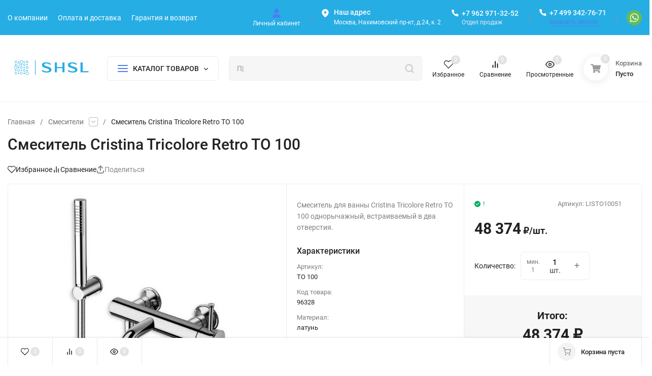

--- FILE ---
content_type: text/html; charset=utf-8
request_url: https://shsl.ru/smesitel-cristina-tricolore-retro-to-100/
body_size: 60894
content:
<!DOCTYPE html>
<html lang="ru" prefix="product: http://ogp.me/ns/product#"><head><title>Смеситель  Cristina Tricolore Retro TO 100</title><meta http-equiv="Content-Type" content="text/html; charset=utf-8"><meta name="viewport" content="width=device-width, initial-scale=1"><meta http-equiv="x-ua-compatible" content="IE=edge"><meta name="keywords" content="Смесители,Cristina,Tricolore Retro,Триколор Ретро"><meta name="description" content="Смеситель  Cristina Tricolore Retro TO 100"><meta name="theme-color" content="#fff"><meta name="msapplication-navbutton-color" content="#fff"><meta name="apple-mobile-web-app-status-bar-style" content="#fff"><link rel="shortcut icon" href="/favicon.ico"><link rel="preload" as="font" href="/wa-data/public/site/themes/insales_premium/css/roboto-v20-latin_cyrillic-500.woff2" crossorigin><link rel="preload" as="font" href="/wa-data/public/site/themes/insales_premium/css/roboto-v20-latin_cyrillic-700.woff2" crossorigin><link rel="preload" as="font" href="/wa-data/public/site/themes/insales_premium/css/roboto-v20-latin_cyrillic-regular.woff2" crossorigin><style>:root {--site-max-width: 1480px;--font-family: "Roboto", sans-serif;--font-weight: 500;--slider-height: 355px;--cheme-color: #4E7DF1;--cheme-color-dop: #43c16d;--t-p-t: 12px;--t-p-b: 12px;--m-p-t: 25px;--m-p-b: 25px;--b-p-t: 20px;--b-p-b: 20px;--c-ht-b: #4E7DF1;--c-ht-b-c: #fff;--c-h-t: #26ade4;--c-h-t-w: #26ade4;--c-h-t-b: #f1f1f1;--c-h-m: #fff;--c-h-m-w: #fff;--c-h-m-b: #f1f1f1;--c-h-b: #fff;--c-h-b-w: #fff;--c-h-b-b: #f1f1f1;--c-h-li-1: #222;--c-h-li-1-h: #4e7df1;--c-h-li-1-b: #ffd600;--c-h-li-2: #222;--c-h-li-2-h: #4e7df1;--c-h-li-2-b: #ffd600;--c-h-li-3: #222;--c-h-li-3-h: #4e7df1;--c-h-li-3-b: #ffd600;--c-h-lo: #ccc;--c-h-lo-h: #ccc;--c-h-lo-i: #ccc;--c-h-lo-i-h: #ccc;--c-h-ad-i: #fff;--c-h-ad-t: #fff;--c-h-ad: #fff;--c-h-mo-i: #b57742;--c-h-mo-t: #222;--c-h-mo: #808080;--c-h-re-i: #f50;--c-h-re-t: #222;--c-h-re: #ccc;--c-h-re-h: #fff;--c-h-ph-1: #fff;--c-h-ph-1-h: #ccc;--c-h-ph-1-t: #ebebec;--c-h-ph-1-i-f: #fff;--c-h-ph-1-i: #fff;--c-h-ph-2-i: #4e7df1;--c-h-ph-3: #fff;--c-h-ph-3-h: #ccc;--c-h-ph-3-t: #808080;--c-h-ph-3-i-f: #fff;--c-h-ph-3-i: #fff;--c-h-br: #ff6635;--c-h-br-h: #4e7df1;--c-h-br-i: #ccc;--c-h-br-i-h: #ccc;--c-h-a-f: #fff;--c-h-a-b: #ebebeb;--c-h-a-b-h: #ebebeb;--c-h-a-e: #4e7df1;--c-h-a-i: #4e7df1;--c-h-a-i-h: #4e7df1;--c-h-a-t: #fff;--c-h-a-t-h: #fff;--c-h-i-f: #fff;--c-h-i-b: #ebebeb;--c-h-i-b-h: #ebebeb;--c-h-i-e: #4e7df1;--c-h-i: #222;--c-h-i-h: #4e7df1;--c-h-i-t: #222;--c-h-i-t-h: #4e7df1;--c-h-i-c: #43c16d;--c-h-i-c-d: #e3e3e3;--c-h-i-c-t: #fff;--c-h-c-f: #fff;--c-h-c-f-d: #fff;--c-h-c-f-h: #fff;--c-h-c-e: #4e7df1;--c-h-c-b: #ebebeb;--c-h-c-b-d: #ebebeb;--c-h-c-b-h: #ebebeb;--c-h-c-t: #222;--c-h-c-t-d: #222;--c-h-c-t-h: #222;--c-h-c-i: #fff;--c-h-c-i-d: #fff;--c-h-c-i-c: #4e7df1;--c-h-c-i-c-d: #9c9c9c;--c-h-c-i-c-h: #fff;--c-h-c-ic: #43c16d;--c-h-c-ic-d: #e3e3e3;--c-h-c-ic-c: #fff;--c-h-m-c: #fff;--c-h-m-c-h: #ccc;--c-h-m-c-a: #fff;--c-h-m-i-c: #ccc;--c-h-m-i-c-h: #fff;--c-h-m-i-c-a: #fff;--c-h-m-c-c: #222;--c-h-m-c-c-h: #000;--c-h-m-c-c-a: #000;--c-h-m-c-i-c: #BDBDBD;--c-h-m-c-i-c-h: #BDBDBD;--c-h-m-c-i-c-a: #000;--c-h-b-c-f: #fff;--c-h-b-c-f-h: #fff;--c-h-b-c-e: #4e7df1;--c-h-b-c-b: #ebebec;--c-h-b-c-b-h: #ebebec;--c-h-b-c-c: #222;--c-h-b-c-c-h: #000;--c-h-b-c-bb: #4E7DF1;--c-h-b-c-bb-h: #4E7DF1;--c-h-t-f-f: #fff;--c-h-t-f-b-f: #4e7df1;--c-h-t-f-b-f-h: #4e7df1;--c-h-t-f-b-e: #4e7df1;--c-h-t-f-b-b: #ebebec;--c-h-t-f-b-b-h: #ebebec;--c-h-t-f-b-c: #fff;--c-h-t-f-b-c-h: #fff;--c-h-t-f-b: #fff;--c-h-t-f-b-h: #fff;--c-h-t-f-a-f: #fff;--c-h-t-f-a-b: #ebebeb;--c-h-t-f-a-b-h: #ebebeb;--c-h-t-f-a-e: #4e7df1;--c-h-t-f-a-i: #222;--c-h-t-f-a-i-h: #4e7df1;--c-h-t-f-a-t: #222;--c-h-t-f-a-t-h: #4e7df1;--c-h-t-f-i-f: #fff;--c-h-t-f-i-b: #ebebeb;--c-h-t-f-i-b-h: #ebebeb;--c-h-t-f-i-e: #4e7df1;--c-h-t-f-i: #222;--c-h-t-f-i-h: #4e7df1;--c-h-t-f-i-t: #222;--c-h-t-f-i-t-h: #4e7df1;--c-h-t-f-i-c: #43c16d;--c-h-t-f-i-c-d: #e3e3e3;--c-h-t-f-i-c-t: #fff;--c-h-t-f-c-f: #fff;--c-h-t-f-c-f-d: #fff;--c-h-t-f-c-f-h: #fff;--c-h-t-f-c-e: #4e7df1;--c-h-t-f-c-b: #ebebeb;--c-h-t-f-c-b-d: #ebebeb;--c-h-t-f-c-b-h: #ebebeb;--c-h-t-f-c-t: #222;--c-h-t-f-c-t-d: #222;--c-h-t-f-c-t-h: #222;--c-h-t-f-c-i: #4e7df1;--c-h-t-f-c-i-d: #f3f3f3;--c-h-t-f-c-i-c: #fff;--c-h-t-f-c-i-c-d: #9c9c9c;--c-h-t-f-c-i-c-h: #fff;--c-h-t-f-c-ic: #43c16d;--c-h-t-f-c-ic-d: #e3e3e3;--c-h-t-f-c-ic-c: #fff;--c-b: #4e7df1;--c-b-h: #5b88f7;--c-b-c: #fff;--c-b-c-h: #fff;--c-l-c-t-f: #232b46;--c-l-c-t-c: #fff;--c-l-c-a-f: #f7f7f7;--c-l-c-a-f-h: #eaeaea;--c-l-c-a-c: #222;--c-l-c-a-c-h: #4e7df1;--c-l-c-b-c: #ff6635;--c-l-c-b-c-h: #ff6635;--c-l-f-t-f: #232b46;--c-l-f-t-f-h: #232b46;--c-l-f-t-c: #fff;--c-l-f-t-c-h: #fff;--c-c-l-p-b: #ececec;--c-c-l-p-f: #fff;--c-c-l-p-f-f: #ff3100;--c-c-l-p-f-i: #fff;--c-c-l-p-c-f: #43c16d;--c-c-l-p-c-i: #fff;--c-c-l-i-f: #4e7df1;--c-b-n: #43C16D;--c-b-l: #FF4C3C;--c-b-b: #FF9444;--c-f-b: #232B46;--c-f-c: #767b8b;--c-f-a: #767b8b;--c-f-a-h: #a6acc2;--c-f-t: #999fb3;--c-f-a-m: #767b8b;--c-f-a-m-h: #a6acc2;--c-f-i-c: #4e7df1;--c-f-p-f: #fff;--c-f-p-b: #e9e9e9;--c-f-p-i-f: #fff;--c-f-p-m: #4e7df1;--c-f-p-i-c: #222;--c-f-p-i-c-h: #4e7df1;--c-f-p-i: #222;--c-f-p-i-h: #4e7df1;--c-f-p-c-bg: #e3e3e3;--c-f-p-c-bg-a: #43c16d;--c-f-p-c-c: #fff;--c-f-p-c-f: #fff;--c-f-p-c: #222;--c-f-p-c-h: #4e7df1;--c-f-p-c-i: #4e7df1;--c-f-p-c-i-d: #f3f3f3;--c-f-p-c-i-c: #fff;--c-f-p-c-i-c-d: #9c9c9c;--c-f-p-c-c-bg: #43c16d;--c-f-p-c-c-bg-d: #e3e3e3;--c-f-p-c-c-c: #fff;--w-c: 300px;--w-l: 300px;--h-c-r: 6px;--h-c-h: 48px;--h-c-w: auto;--c-m-h-f: #fff;--c-m-b-f: #4e7df1;--c-m-s: #ccc;--c-m-i: #222;--c-m-i-c-a: #43c16d;--c-m-i-c: #e3e3e3;--c-m-i-t: #fff;--c-m-c-f: #fff;--c-m-c-f-d: #fff;--c-m-c-b: #ebebeb;--c-m-c-b-d: #ebebeb;--c-m-c-t: #222;--c-m-c-t-d: #222;--c-m-c-i: #fff;--c-m-c-i-d: #f9f9f9;--c-m-c-i-c: #5b88f7;--c-m-c-i-c-d: #9c9c9c;--c-m-c-i-co: #43c16d;--c-m-c-i-co-d: #e3e3e3;--c-m-c-i-co-c: #fff;--c-m-p-i: #4e7df1;--c-m-p-t: #222;--c-m-p-d: #222;--c-m-p-h: #808080;--c-m-p-b: #fff;--c-m-p-b-i: #4e7df1;--c-m-p-f: #fff;--c-m-p-f-i: #222;--c-m-p-c: #fff;--c-m-p-c-i: #4e7df1;--c-m-p-c-i-d: #9c9c9c;--c-m-p-c-c: #43c16d;--c-m-p-c-c-d: #e3e3e3;--c-m-p-c-c-c: #fff;--c-l-r: 6px;--c-l-m: 30px;--c-l-m-m: 10px;--cat-p-p: 100%;--c-m-m-p: #4e7df1;--c-m-m-c: #43c16d;--c-m-m-i: #222;--c-m-m-i-c-a: #43c16d;--c-m-m-i-c: #e3e3e3;--c-m-m-i-t: #fff;--c-m-m-i-l: #222;--c-m-b-b: #4e7df1;--c-m-b-b-th: #fff;--c-m-b-b-t: #fff;--c-m-b-b-s: #fff;--s-l-n: #ffea2c;--s-l-n-c: #222;--s-l-p: #c8efd5;--s-l-p-c: #222;}</style><link href="/wa-data/public/site/themes/insales_premium/css/roboto.min.css" rel="stylesheet"><link href="/wa-data/public/site/themes/insales_premium/css/insale.min.css?v1.6.1" rel="stylesheet"><link href="/wa-data/public/site/themes/insales_premium/css/user.css?v1.6.1" rel="stylesheet"><script>
!function(a,b){"object"==typeof module&&"object"==typeof module.exports?module.exports=a.document?b(a,!0):function(a){if(!a.document)throw new Error("jQuery requires a window with a document");return b(a)}:b(a)}("undefined"!=typeof window?window:this,function(a,b){var c=[],d=c.slice,e=c.concat,f=c.push,g=c.indexOf,h={},i=h.toString,j=h.hasOwnProperty,k={},l="1.11.1",m=function(a,b){return new m.fn.init(a,b)},n=/^[\s\uFEFF\xA0]+|[\s\uFEFF\xA0]+$/g,o=/^-ms-/,p=/-([\da-z])/gi,q=function(a,b){return b.toUpperCase()};m.fn=m.prototype={jquery:l,constructor:m,selector:"",length:0,toArray:function(){return d.call(this)},get:function(a){return null!=a?0>a?this[a+this.length]:this[a]:d.call(this)},pushStack:function(a){var b=m.merge(this.constructor(),a);return b.prevObject=this,b.context=this.context,b},each:function(a,b){return m.each(this,a,b)},map:function(a){return this.pushStack(m.map(this,function(b,c){return a.call(b,c,b)}))},slice:function(){return this.pushStack(d.apply(this,arguments))},first:function(){return this.eq(0)},last:function(){return this.eq(-1)},eq:function(a){var b=this.length,c=+a+(0>a?b:0);return this.pushStack(c>=0&&b>c?[this[c]]:[])},end:function(){return this.prevObject||this.constructor(null)},push:f,sort:c.sort,splice:c.splice},m.extend=m.fn.extend=function(){var a,b,c,d,e,f,g=arguments[0]||{},h=1,i=arguments.length,j=!1;for("boolean"==typeof g&&(j=g,g=arguments[h]||{},h++),"object"==typeof g||m.isFunction(g)||(g={}),h===i&&(g=this,h--);i>h;h++)if(null!=(e=arguments[h]))for(d in e)a=g[d],c=e[d],g!==c&&(j&&c&&(m.isPlainObject(c)||(b=m.isArray(c)))?(b?(b=!1,f=a&&m.isArray(a)?a:[]):f=a&&m.isPlainObject(a)?a:{},g[d]=m.extend(j,f,c)):void 0!==c&&(g[d]=c));return g},m.extend({expando:"jQuery"+(l+Math.random()).replace(/\D/g,""),isReady:!0,error:function(a){throw new Error(a)},noop:function(){},isFunction:function(a){return"function"===m.type(a)},isArray:Array.isArray||function(a){return"array"===m.type(a)},isWindow:function(a){return null!=a&&a==a.window},isNumeric:function(a){return!m.isArray(a)&&a-parseFloat(a)>=0},isEmptyObject:function(a){var b;for(b in a)return!1;return!0},isPlainObject:function(a){var b;if(!a||"object"!==m.type(a)||a.nodeType||m.isWindow(a))return!1;try{if(a.constructor&&!j.call(a,"constructor")&&!j.call(a.constructor.prototype,"isPrototypeOf"))return!1}catch(c){return!1}if(k.ownLast)for(b in a)return j.call(a,b);for(b in a);return void 0===b||j.call(a,b)},type:function(a){return null==a?a+"":"object"==typeof a||"function"==typeof a?h[i.call(a)]||"object":typeof a},globalEval:function(b){b&&m.trim(b)&&(a.execScript||function(b){a.eval.call(a,b)})(b)},camelCase:function(a){return a.replace(o,"ms-").replace(p,q)},nodeName:function(a,b){return a.nodeName&&a.nodeName.toLowerCase()===b.toLowerCase()},each:function(a,b,c){var d,e=0,f=a.length,g=r(a);if(c){if(g){for(;f>e;e++)if(d=b.apply(a[e],c),d===!1)break}else for(e in a)if(d=b.apply(a[e],c),d===!1)break}else if(g){for(;f>e;e++)if(d=b.call(a[e],e,a[e]),d===!1)break}else for(e in a)if(d=b.call(a[e],e,a[e]),d===!1)break;return a},trim:function(a){return null==a?"":(a+"").replace(n,"")},makeArray:function(a,b){var c=b||[];return null!=a&&(r(Object(a))?m.merge(c,"string"==typeof a?[a]:a):f.call(c,a)),c},inArray:function(a,b,c){var d;if(b){if(g)return g.call(b,a,c);for(d=b.length,c=c?0>c?Math.max(0,d+c):c:0;d>c;c++)if(c in b&&b[c]===a)return c}return-1},merge:function(a,b){var c=+b.length,d=0,e=a.length;while(c>d)a[e++]=b[d++];if(c!==c)while(void 0!==b[d])a[e++]=b[d++];return a.length=e,a},grep:function(a,b,c){for(var d,e=[],f=0,g=a.length,h=!c;g>f;f++)d=!b(a[f],f),d!==h&&e.push(a[f]);return e},map:function(a,b,c){var d,f=0,g=a.length,h=r(a),i=[];if(h)for(;g>f;f++)d=b(a[f],f,c),null!=d&&i.push(d);else for(f in a)d=b(a[f],f,c),null!=d&&i.push(d);return e.apply([],i)},guid:1,proxy:function(a,b){var c,e,f;return"string"==typeof b&&(f=a[b],b=a,a=f),m.isFunction(a)?(c=d.call(arguments,2),e=function(){return a.apply(b||this,c.concat(d.call(arguments)))},e.guid=a.guid=a.guid||m.guid++,e):void 0},now:function(){return+new Date},support:k}),m.each("Boolean Number String Function Array Date RegExp Object Error".split(" "),function(a,b){h["[object "+b+"]"]=b.toLowerCase()});function r(a){var b=a.length,c=m.type(a);return"function"===c||m.isWindow(a)?!1:1===a.nodeType&&b?!0:"array"===c||0===b||"number"==typeof b&&b>0&&b-1 in a}var s=function(a){var b,c,d,e,f,g,h,i,j,k,l,m,n,o,p,q,r,s,t,u="sizzle"+-new Date,v=a.document,w=0,x=0,y=gb(),z=gb(),A=gb(),B=function(a,b){return a===b&&(l=!0),0},C="undefined",D=1<<31,E={}.hasOwnProperty,F=[],G=F.pop,H=F.push,I=F.push,J=F.slice,K=F.indexOf||function(a){for(var b=0,c=this.length;c>b;b++)if(this[b]===a)return b;return-1},L="checked|selected|async|autofocus|autoplay|controls|defer|disabled|hidden|ismap|loop|multiple|open|readonly|required|scoped",M="[\\x20\\t\\r\\n\\f]",N="(?:\\\\.|[\\w-]|[^\\x00-\\xa0])+",O=N.replace("w","w#"),P="\\["+M+"*("+N+")(?:"+M+"*([*^$|!~]?=)"+M+"*(?:'((?:\\\\.|[^\\\\'])*)'|\"((?:\\\\.|[^\\\\\"])*)\"|("+O+"))|)"+M+"*\\]",Q=":("+N+")(?:\\((('((?:\\\\.|[^\\\\'])*)'|\"((?:\\\\.|[^\\\\\"])*)\")|((?:\\\\.|[^\\\\()[\\]]|"+P+")*)|.*)\\)|)",R=new RegExp("^"+M+"+|((?:^|[^\\\\])(?:\\\\.)*)"+M+"+$","g"),S=new RegExp("^"+M+"*,"+M+"*"),T=new RegExp("^"+M+"*([>+~]|"+M+")"+M+"*"),U=new RegExp("="+M+"*([^\\]'\"]*?)"+M+"*\\]","g"),V=new RegExp(Q),W=new RegExp("^"+O+"$"),X={ID:new RegExp("^#("+N+")"),CLASS:new RegExp("^\\.("+N+")"),TAG:new RegExp("^("+N.replace("w","w*")+")"),ATTR:new RegExp("^"+P),PSEUDO:new RegExp("^"+Q),CHILD:new RegExp("^:(only|first|last|nth|nth-last)-(child|of-type)(?:\\("+M+"*(even|odd|(([+-]|)(\\d*)n|)"+M+"*(?:([+-]|)"+M+"*(\\d+)|))"+M+"*\\)|)","i"),bool:new RegExp("^(?:"+L+")$","i"),needsContext:new RegExp("^"+M+"*[>+~]|:(even|odd|eq|gt|lt|nth|first|last)(?:\\("+M+"*((?:-\\d)?\\d*)"+M+"*\\)|)(?=[^-]|$)","i")},Y=/^(?:input|select|textarea|button)$/i,Z=/^h\d$/i,$=/^[^{]+\{\s*\[native \w/,_=/^(?:#([\w-]+)|(\w+)|\.([\w-]+))$/,ab=/[+~]/,bb=/'|\\/g,cb=new RegExp("\\\\([\\da-f]{1,6}"+M+"?|("+M+")|.)","ig"),db=function(a,b,c){var d="0x"+b-65536;return d!==d||c?b:0>d?String.fromCharCode(d+65536):String.fromCharCode(d>>10|55296,1023&d|56320)};try{I.apply(F=J.call(v.childNodes),v.childNodes),F[v.childNodes.length].nodeType}catch(eb){I={apply:F.length?function(a,b){H.apply(a,J.call(b))}:function(a,b){var c=a.length,d=0;while(a[c++]=b[d++]);a.length=c-1}}}function fb(a,b,d,e){var f,h,j,k,l,o,r,s,w,x;if((b?b.ownerDocument||b:v)!==n&&m(b),b=b||n,d=d||[],!a||"string"!=typeof a)return d;if(1!==(k=b.nodeType)&&9!==k)return[];if(p&&!e){if(f=_.exec(a))if(j=f[1]){if(9===k){if(h=b.getElementById(j),!h||!h.parentNode)return d;if(h.id===j)return d.push(h),d}else if(b.ownerDocument&&(h=b.ownerDocument.getElementById(j))&&t(b,h)&&h.id===j)return d.push(h),d}else{if(f[2])return I.apply(d,b.getElementsByTagName(a)),d;if((j=f[3])&&c.getElementsByClassName&&b.getElementsByClassName)return I.apply(d,b.getElementsByClassName(j)),d}if(c.qsa&&(!q||!q.test(a))){if(s=r=u,w=b,x=9===k&&a,1===k&&"object"!==b.nodeName.toLowerCase()){o=g(a),(r=b.getAttribute("id"))?s=r.replace(bb,"\\$&"):b.setAttribute("id",s),s="[id='"+s+"'] ",l=o.length;while(l--)o[l]=s+qb(o[l]);w=ab.test(a)&&ob(b.parentNode)||b,x=o.join(",")}if(x)try{return I.apply(d,w.querySelectorAll(x)),d}catch(y){}finally{r||b.removeAttribute("id")}}}return i(a.replace(R,"$1"),b,d,e)}function gb(){var a=[];function b(c,e){return a.push(c+" ")>d.cacheLength&&delete b[a.shift()],b[c+" "]=e}return b}function hb(a){return a[u]=!0,a}function ib(a){var b=n.createElement("div");try{return!!a(b)}catch(c){return!1}finally{b.parentNode&&b.parentNode.removeChild(b),b=null}}function jb(a,b){var c=a.split("|"),e=a.length;while(e--)d.attrHandle[c[e]]=b}function kb(a,b){var c=b&&a,d=c&&1===a.nodeType&&1===b.nodeType&&(~b.sourceIndex||D)-(~a.sourceIndex||D);if(d)return d;if(c)while(c=c.nextSibling)if(c===b)return-1;return a?1:-1}function lb(a){return function(b){var c=b.nodeName.toLowerCase();return"input"===c&&b.type===a}}function mb(a){return function(b){var c=b.nodeName.toLowerCase();return("input"===c||"button"===c)&&b.type===a}}function nb(a){return hb(function(b){return b=+b,hb(function(c,d){var e,f=a([],c.length,b),g=f.length;while(g--)c[e=f[g]]&&(c[e]=!(d[e]=c[e]))})})}function ob(a){return a&&typeof a.getElementsByTagName!==C&&a}c=fb.support={},f=fb.isXML=function(a){var b=a&&(a.ownerDocument||a).documentElement;return b?"HTML"!==b.nodeName:!1},m=fb.setDocument=function(a){var b,e=a?a.ownerDocument||a:v,g=e.defaultView;return e!==n&&9===e.nodeType&&e.documentElement?(n=e,o=e.documentElement,p=!f(e),g&&g!==g.top&&(g.addEventListener?g.addEventListener("unload",function(){m()},!1):g.attachEvent&&g.attachEvent("onunload",function(){m()})),c.attributes=ib(function(a){return a.className="i",!a.getAttribute("className")}),c.getElementsByTagName=ib(function(a){return a.appendChild(e.createComment("")),!a.getElementsByTagName("*").length}),c.getElementsByClassName=$.test(e.getElementsByClassName)&&ib(function(a){return a.innerHTML="<div class='a'></div><div class='a i'></div>",a.firstChild.className="i",2===a.getElementsByClassName("i").length}),c.getById=ib(function(a){return o.appendChild(a).id=u,!e.getElementsByName||!e.getElementsByName(u).length}),c.getById?(d.find.ID=function(a,b){if(typeof b.getElementById!==C&&p){var c=b.getElementById(a);return c&&c.parentNode?[c]:[]}},d.filter.ID=function(a){var b=a.replace(cb,db);return function(a){return a.getAttribute("id")===b}}):(delete d.find.ID,d.filter.ID=function(a){var b=a.replace(cb,db);return function(a){var c=typeof a.getAttributeNode!==C&&a.getAttributeNode("id");return c&&c.value===b}}),d.find.TAG=c.getElementsByTagName?function(a,b){return typeof b.getElementsByTagName!==C?b.getElementsByTagName(a):void 0}:function(a,b){var c,d=[],e=0,f=b.getElementsByTagName(a);if("*"===a){while(c=f[e++])1===c.nodeType&&d.push(c);return d}return f},d.find.CLASS=c.getElementsByClassName&&function(a,b){return typeof b.getElementsByClassName!==C&&p?b.getElementsByClassName(a):void 0},r=[],q=[],(c.qsa=$.test(e.querySelectorAll))&&(ib(function(a){a.innerHTML="<select msallowclip=''><option selected=''></option></select>",a.querySelectorAll("[msallowclip^='']").length&&q.push("[*^$]="+M+"*(?:''|\"\")"),a.querySelectorAll("[selected]").length||q.push("\\["+M+"*(?:value|"+L+")"),a.querySelectorAll(":checked").length||q.push(":checked")}),ib(function(a){var b=e.createElement("input");b.setAttribute("type","hidden"),a.appendChild(b).setAttribute("name","D"),a.querySelectorAll("[name=d]").length&&q.push("name"+M+"*[*^$|!~]?="),a.querySelectorAll(":enabled").length||q.push(":enabled",":disabled"),a.querySelectorAll("*,:x"),q.push(",.*:")})),(c.matchesSelector=$.test(s=o.matches||o.webkitMatchesSelector||o.mozMatchesSelector||o.oMatchesSelector||o.msMatchesSelector))&&ib(function(a){c.disconnectedMatch=s.call(a,"div"),s.call(a,"[s!='']:x"),r.push("!=",Q)}),q=q.length&&new RegExp(q.join("|")),r=r.length&&new RegExp(r.join("|")),b=$.test(o.compareDocumentPosition),t=b||$.test(o.contains)?function(a,b){var c=9===a.nodeType?a.documentElement:a,d=b&&b.parentNode;return a===d||!(!d||1!==d.nodeType||!(c.contains?c.contains(d):a.compareDocumentPosition&&16&a.compareDocumentPosition(d)))}:function(a,b){if(b)while(b=b.parentNode)if(b===a)return!0;return!1},B=b?function(a,b){if(a===b)return l=!0,0;var d=!a.compareDocumentPosition-!b.compareDocumentPosition;return d?d:(d=(a.ownerDocument||a)===(b.ownerDocument||b)?a.compareDocumentPosition(b):1,1&d||!c.sortDetached&&b.compareDocumentPosition(a)===d?a===e||a.ownerDocument===v&&t(v,a)?-1:b===e||b.ownerDocument===v&&t(v,b)?1:k?K.call(k,a)-K.call(k,b):0:4&d?-1:1)}:function(a,b){if(a===b)return l=!0,0;var c,d=0,f=a.parentNode,g=b.parentNode,h=[a],i=[b];if(!f||!g)return a===e?-1:b===e?1:f?-1:g?1:k?K.call(k,a)-K.call(k,b):0;if(f===g)return kb(a,b);c=a;while(c=c.parentNode)h.unshift(c);c=b;while(c=c.parentNode)i.unshift(c);while(h[d]===i[d])d++;return d?kb(h[d],i[d]):h[d]===v?-1:i[d]===v?1:0},e):n},fb.matches=function(a,b){return fb(a,null,null,b)},fb.matchesSelector=function(a,b){if((a.ownerDocument||a)!==n&&m(a),b=b.replace(U,"='$1']"),!(!c.matchesSelector||!p||r&&r.test(b)||q&&q.test(b)))try{var d=s.call(a,b);if(d||c.disconnectedMatch||a.document&&11!==a.document.nodeType)return d}catch(e){}return fb(b,n,null,[a]).length>0},fb.contains=function(a,b){return(a.ownerDocument||a)!==n&&m(a),t(a,b)},fb.attr=function(a,b){(a.ownerDocument||a)!==n&&m(a);var e=d.attrHandle[b.toLowerCase()],f=e&&E.call(d.attrHandle,b.toLowerCase())?e(a,b,!p):void 0;return void 0!==f?f:c.attributes||!p?a.getAttribute(b):(f=a.getAttributeNode(b))&&f.specified?f.value:null},fb.error=function(a){throw new Error("Syntax error, unrecognized expression: "+a)},fb.uniqueSort=function(a){var b,d=[],e=0,f=0;if(l=!c.detectDuplicates,k=!c.sortStable&&a.slice(0),a.sort(B),l){while(b=a[f++])b===a[f]&&(e=d.push(f));while(e--)a.splice(d[e],1)}return k=null,a},e=fb.getText=function(a){var b,c="",d=0,f=a.nodeType;if(f){if(1===f||9===f||11===f){if("string"==typeof a.textContent)return a.textContent;for(a=a.firstChild;a;a=a.nextSibling)c+=e(a)}else if(3===f||4===f)return a.nodeValue}else while(b=a[d++])c+=e(b);return c},d=fb.selectors={cacheLength:50,createPseudo:hb,match:X,attrHandle:{},find:{},relative:{">":{dir:"parentNode",first:!0}," ":{dir:"parentNode"},"+":{dir:"previousSibling",first:!0},"~":{dir:"previousSibling"}},preFilter:{ATTR:function(a){return a[1]=a[1].replace(cb,db),a[3]=(a[3]||a[4]||a[5]||"").replace(cb,db),"~="===a[2]&&(a[3]=" "+a[3]+" "),a.slice(0,4)},CHILD:function(a){return a[1]=a[1].toLowerCase(),"nth"===a[1].slice(0,3)?(a[3]||fb.error(a[0]),a[4]=+(a[4]?a[5]+(a[6]||1):2*("even"===a[3]||"odd"===a[3])),a[5]=+(a[7]+a[8]||"odd"===a[3])):a[3]&&fb.error(a[0]),a},PSEUDO:function(a){var b,c=!a[6]&&a[2];return X.CHILD.test(a[0])?null:(a[3]?a[2]=a[4]||a[5]||"":c&&V.test(c)&&(b=g(c,!0))&&(b=c.indexOf(")",c.length-b)-c.length)&&(a[0]=a[0].slice(0,b),a[2]=c.slice(0,b)),a.slice(0,3))}},filter:{TAG:function(a){var b=a.replace(cb,db).toLowerCase();return"*"===a?function(){return!0}:function(a){return a.nodeName&&a.nodeName.toLowerCase()===b}},CLASS:function(a){var b=y[a+" "];return b||(b=new RegExp("(^|"+M+")"+a+"("+M+"|$)"))&&y(a,function(a){return b.test("string"==typeof a.className&&a.className||typeof a.getAttribute!==C&&a.getAttribute("class")||"")})},ATTR:function(a,b,c){return function(d){var e=fb.attr(d,a);return null==e?"!="===b:b?(e+="","="===b?e===c:"!="===b?e!==c:"^="===b?c&&0===e.indexOf(c):"*="===b?c&&e.indexOf(c)>-1:"$="===b?c&&e.slice(-c.length)===c:"~="===b?(" "+e+" ").indexOf(c)>-1:"|="===b?e===c||e.slice(0,c.length+1)===c+"-":!1):!0}},CHILD:function(a,b,c,d,e){var f="nth"!==a.slice(0,3),g="last"!==a.slice(-4),h="of-type"===b;return 1===d&&0===e?function(a){return!!a.parentNode}:function(b,c,i){var j,k,l,m,n,o,p=f!==g?"nextSibling":"previousSibling",q=b.parentNode,r=h&&b.nodeName.toLowerCase(),s=!i&&!h;if(q){if(f){while(p){l=b;while(l=l[p])if(h?l.nodeName.toLowerCase()===r:1===l.nodeType)return!1;o=p="only"===a&&!o&&"nextSibling"}return!0}if(o=[g?q.firstChild:q.lastChild],g&&s){k=q[u]||(q[u]={}),j=k[a]||[],n=j[0]===w&&j[1],m=j[0]===w&&j[2],l=n&&q.childNodes[n];while(l=++n&&l&&l[p]||(m=n=0)||o.pop())if(1===l.nodeType&&++m&&l===b){k[a]=[w,n,m];break}}else if(s&&(j=(b[u]||(b[u]={}))[a])&&j[0]===w)m=j[1];else while(l=++n&&l&&l[p]||(m=n=0)||o.pop())if((h?l.nodeName.toLowerCase()===r:1===l.nodeType)&&++m&&(s&&((l[u]||(l[u]={}))[a]=[w,m]),l===b))break;return m-=e,m===d||m%d===0&&m/d>=0}}},PSEUDO:function(a,b){var c,e=d.pseudos[a]||d.setFilters[a.toLowerCase()]||fb.error("unsupported pseudo: "+a);return e[u]?e(b):e.length>1?(c=[a,a,"",b],d.setFilters.hasOwnProperty(a.toLowerCase())?hb(function(a,c){var d,f=e(a,b),g=f.length;while(g--)d=K.call(a,f[g]),a[d]=!(c[d]=f[g])}):function(a){return e(a,0,c)}):e}},pseudos:{not:hb(function(a){var b=[],c=[],d=h(a.replace(R,"$1"));return d[u]?hb(function(a,b,c,e){var f,g=d(a,null,e,[]),h=a.length;while(h--)(f=g[h])&&(a[h]=!(b[h]=f))}):function(a,e,f){return b[0]=a,d(b,null,f,c),!c.pop()}}),has:hb(function(a){return function(b){return fb(a,b).length>0}}),contains:hb(function(a){return function(b){return(b.textContent||b.innerText||e(b)).indexOf(a)>-1}}),lang:hb(function(a){return W.test(a||"")||fb.error("unsupported lang: "+a),a=a.replace(cb,db).toLowerCase(),function(b){var c;do if(c=p?b.lang:b.getAttribute("xml:lang")||b.getAttribute("lang"))return c=c.toLowerCase(),c===a||0===c.indexOf(a+"-");while((b=b.parentNode)&&1===b.nodeType);return!1}}),target:function(b){var c=a.location&&a.location.hash;return c&&c.slice(1)===b.id},root:function(a){return a===o},focus:function(a){return a===n.activeElement&&(!n.hasFocus||n.hasFocus())&&!!(a.type||a.href||~a.tabIndex)},enabled:function(a){return a.disabled===!1},disabled:function(a){return a.disabled===!0},checked:function(a){var b=a.nodeName.toLowerCase();return"input"===b&&!!a.checked||"option"===b&&!!a.selected},selected:function(a){return a.parentNode&&a.parentNode.selectedIndex,a.selected===!0},empty:function(a){for(a=a.firstChild;a;a=a.nextSibling)if(a.nodeType<6)return!1;return!0},parent:function(a){return!d.pseudos.empty(a)},header:function(a){return Z.test(a.nodeName)},input:function(a){return Y.test(a.nodeName)},button:function(a){var b=a.nodeName.toLowerCase();return"input"===b&&"button"===a.type||"button"===b},text:function(a){var b;return"input"===a.nodeName.toLowerCase()&&"text"===a.type&&(null==(b=a.getAttribute("type"))||"text"===b.toLowerCase())},first:nb(function(){return[0]}),last:nb(function(a,b){return[b-1]}),eq:nb(function(a,b,c){return[0>c?c+b:c]}),even:nb(function(a,b){for(var c=0;b>c;c+=2)a.push(c);return a}),odd:nb(function(a,b){for(var c=1;b>c;c+=2)a.push(c);return a}),lt:nb(function(a,b,c){for(var d=0>c?c+b:c;--d>=0;)a.push(d);return a}),gt:nb(function(a,b,c){for(var d=0>c?c+b:c;++d<b;)a.push(d);return a})}},d.pseudos.nth=d.pseudos.eq;for(b in{radio:!0,checkbox:!0,file:!0,password:!0,image:!0})d.pseudos[b]=lb(b);for(b in{submit:!0,reset:!0})d.pseudos[b]=mb(b);function pb(){}pb.prototype=d.filters=d.pseudos,d.setFilters=new pb,g=fb.tokenize=function(a,b){var c,e,f,g,h,i,j,k=z[a+" "];if(k)return b?0:k.slice(0);h=a,i=[],j=d.preFilter;while(h){(!c||(e=S.exec(h)))&&(e&&(h=h.slice(e[0].length)||h),i.push(f=[])),c=!1,(e=T.exec(h))&&(c=e.shift(),f.push({value:c,type:e[0].replace(R," ")}),h=h.slice(c.length));for(g in d.filter)!(e=X[g].exec(h))||j[g]&&!(e=j[g](e))||(c=e.shift(),f.push({value:c,type:g,matches:e}),h=h.slice(c.length));if(!c)break}return b?h.length:h?fb.error(a):z(a,i).slice(0)};function qb(a){for(var b=0,c=a.length,d="";c>b;b++)d+=a[b].value;return d}function rb(a,b,c){var d=b.dir,e=c&&"parentNode"===d,f=x++;return b.first?function(b,c,f){while(b=b[d])if(1===b.nodeType||e)return a(b,c,f)}:function(b,c,g){var h,i,j=[w,f];if(g){while(b=b[d])if((1===b.nodeType||e)&&a(b,c,g))return!0}else while(b=b[d])if(1===b.nodeType||e){if(i=b[u]||(b[u]={}),(h=i[d])&&h[0]===w&&h[1]===f)return j[2]=h[2];if(i[d]=j,j[2]=a(b,c,g))return!0}}}function sb(a){return a.length>1?function(b,c,d){var e=a.length;while(e--)if(!a[e](b,c,d))return!1;return!0}:a[0]}function tb(a,b,c){for(var d=0,e=b.length;e>d;d++)fb(a,b[d],c);return c}function ub(a,b,c,d,e){for(var f,g=[],h=0,i=a.length,j=null!=b;i>h;h++)(f=a[h])&&(!c||c(f,d,e))&&(g.push(f),j&&b.push(h));return g}function vb(a,b,c,d,e,f){return d&&!d[u]&&(d=vb(d)),e&&!e[u]&&(e=vb(e,f)),hb(function(f,g,h,i){var j,k,l,m=[],n=[],o=g.length,p=f||tb(b||"*",h.nodeType?[h]:h,[]),q=!a||!f&&b?p:ub(p,m,a,h,i),r=c?e||(f?a:o||d)?[]:g:q;if(c&&c(q,r,h,i),d){j=ub(r,n),d(j,[],h,i),k=j.length;while(k--)(l=j[k])&&(r[n[k]]=!(q[n[k]]=l))}if(f){if(e||a){if(e){j=[],k=r.length;while(k--)(l=r[k])&&j.push(q[k]=l);e(null,r=[],j,i)}k=r.length;while(k--)(l=r[k])&&(j=e?K.call(f,l):m[k])>-1&&(f[j]=!(g[j]=l))}}else r=ub(r===g?r.splice(o,r.length):r),e?e(null,g,r,i):I.apply(g,r)})}function wb(a){for(var b,c,e,f=a.length,g=d.relative[a[0].type],h=g||d.relative[" "],i=g?1:0,k=rb(function(a){return a===b},h,!0),l=rb(function(a){return K.call(b,a)>-1},h,!0),m=[function(a,c,d){return!g&&(d||c!==j)||((b=c).nodeType?k(a,c,d):l(a,c,d))}];f>i;i++)if(c=d.relative[a[i].type])m=[rb(sb(m),c)];else{if(c=d.filter[a[i].type].apply(null,a[i].matches),c[u]){for(e=++i;f>e;e++)if(d.relative[a[e].type])break;return vb(i>1&&sb(m),i>1&&qb(a.slice(0,i-1).concat({value:" "===a[i-2].type?"*":""})).replace(R,"$1"),c,e>i&&wb(a.slice(i,e)),f>e&&wb(a=a.slice(e)),f>e&&qb(a))}m.push(c)}return sb(m)}function xb(a,b){var c=b.length>0,e=a.length>0,f=function(f,g,h,i,k){var l,m,o,p=0,q="0",r=f&&[],s=[],t=j,u=f||e&&d.find.TAG("*",k),v=w+=null==t?1:Math.random()||.1,x=u.length;for(k&&(j=g!==n&&g);q!==x&&null!=(l=u[q]);q++){if(e&&l){m=0;while(o=a[m++])if(o(l,g,h)){i.push(l);break}k&&(w=v)}c&&((l=!o&&l)&&p--,f&&r.push(l))}if(p+=q,c&&q!==p){m=0;while(o=b[m++])o(r,s,g,h);if(f){if(p>0)while(q--)r[q]||s[q]||(s[q]=G.call(i));s=ub(s)}I.apply(i,s),k&&!f&&s.length>0&&p+b.length>1&&fb.uniqueSort(i)}return k&&(w=v,j=t),r};return c?hb(f):f}return h=fb.compile=function(a,b){var c,d=[],e=[],f=A[a+" "];if(!f){b||(b=g(a)),c=b.length;while(c--)f=wb(b[c]),f[u]?d.push(f):e.push(f);f=A(a,xb(e,d)),f.selector=a}return f},i=fb.select=function(a,b,e,f){var i,j,k,l,m,n="function"==typeof a&&a,o=!f&&g(a=n.selector||a);if(e=e||[],1===o.length){if(j=o[0]=o[0].slice(0),j.length>2&&"ID"===(k=j[0]).type&&c.getById&&9===b.nodeType&&p&&d.relative[j[1].type]){if(b=(d.find.ID(k.matches[0].replace(cb,db),b)||[])[0],!b)return e;n&&(b=b.parentNode),a=a.slice(j.shift().value.length)}i=X.needsContext.test(a)?0:j.length;while(i--){if(k=j[i],d.relative[l=k.type])break;if((m=d.find[l])&&(f=m(k.matches[0].replace(cb,db),ab.test(j[0].type)&&ob(b.parentNode)||b))){if(j.splice(i,1),a=f.length&&qb(j),!a)return I.apply(e,f),e;break}}}return(n||h(a,o))(f,b,!p,e,ab.test(a)&&ob(b.parentNode)||b),e},c.sortStable=u.split("").sort(B).join("")===u,c.detectDuplicates=!!l,m(),c.sortDetached=ib(function(a){return 1&a.compareDocumentPosition(n.createElement("div"))}),ib(function(a){return a.innerHTML="<a href='#'></a>","#"===a.firstChild.getAttribute("href")})||jb("type|href|height|width",function(a,b,c){return c?void 0:a.getAttribute(b,"type"===b.toLowerCase()?1:2)}),c.attributes&&ib(function(a){return a.innerHTML="<input/>",a.firstChild.setAttribute("value",""),""===a.firstChild.getAttribute("value")})||jb("value",function(a,b,c){return c||"input"!==a.nodeName.toLowerCase()?void 0:a.defaultValue}),ib(function(a){return null==a.getAttribute("disabled")})||jb(L,function(a,b,c){var d;return c?void 0:a[b]===!0?b.toLowerCase():(d=a.getAttributeNode(b))&&d.specified?d.value:null}),fb}(a);m.find=s,m.expr=s.selectors,m.expr[":"]=m.expr.pseudos,m.unique=s.uniqueSort,m.text=s.getText,m.isXMLDoc=s.isXML,m.contains=s.contains;var t=m.expr.match.needsContext,u=/^<(\w+)\s*\/?>(?:<\/\1>|)$/,v=/^.[^:#\[\.,]*$/;function w(a,b,c){if(m.isFunction(b))return m.grep(a,function(a,d){return!!b.call(a,d,a)!==c});if(b.nodeType)return m.grep(a,function(a){return a===b!==c});if("string"==typeof b){if(v.test(b))return m.filter(b,a,c);b=m.filter(b,a)}return m.grep(a,function(a){return m.inArray(a,b)>=0!==c})}m.filter=function(a,b,c){var d=b[0];return c&&(a=":not("+a+")"),1===b.length&&1===d.nodeType?m.find.matchesSelector(d,a)?[d]:[]:m.find.matches(a,m.grep(b,function(a){return 1===a.nodeType}))},m.fn.extend({find:function(a){var b,c=[],d=this,e=d.length;if("string"!=typeof a)return this.pushStack(m(a).filter(function(){for(b=0;e>b;b++)if(m.contains(d[b],this))return!0}));for(b=0;e>b;b++)m.find(a,d[b],c);return c=this.pushStack(e>1?m.unique(c):c),c.selector=this.selector?this.selector+" "+a:a,c},filter:function(a){return this.pushStack(w(this,a||[],!1))},not:function(a){return this.pushStack(w(this,a||[],!0))},is:function(a){return!!w(this,"string"==typeof a&&t.test(a)?m(a):a||[],!1).length}});var x,y=a.document,z=/^(?:\s*(<[\w\W]+>)[^>]*|#([\w-]*))$/,A=m.fn.init=function(a,b){var c,d;if(!a)return this;if("string"==typeof a){if(c="<"===a.charAt(0)&&">"===a.charAt(a.length-1)&&a.length>=3?[null,a,null]:z.exec(a),!c||!c[1]&&b)return!b||b.jquery?(b||x).find(a):this.constructor(b).find(a);if(c[1]){if(b=b instanceof m?b[0]:b,m.merge(this,m.parseHTML(c[1],b&&b.nodeType?b.ownerDocument||b:y,!0)),u.test(c[1])&&m.isPlainObject(b))for(c in b)m.isFunction(this[c])?this[c](b[c]):this.attr(c,b[c]);return this}if(d=y.getElementById(c[2]),d&&d.parentNode){if(d.id!==c[2])return x.find(a);this.length=1,this[0]=d}return this.context=y,this.selector=a,this}return a.nodeType?(this.context=this[0]=a,this.length=1,this):m.isFunction(a)?"undefined"!=typeof x.ready?x.ready(a):a(m):(void 0!==a.selector&&(this.selector=a.selector,this.context=a.context),m.makeArray(a,this))};A.prototype=m.fn,x=m(y);var B=/^(?:parents|prev(?:Until|All))/,C={children:!0,contents:!0,next:!0,prev:!0};m.extend({dir:function(a,b,c){var d=[],e=a[b];while(e&&9!==e.nodeType&&(void 0===c||1!==e.nodeType||!m(e).is(c)))1===e.nodeType&&d.push(e),e=e[b];return d},sibling:function(a,b){for(var c=[];a;a=a.nextSibling)1===a.nodeType&&a!==b&&c.push(a);return c}}),m.fn.extend({has:function(a){var b,c=m(a,this),d=c.length;return this.filter(function(){for(b=0;d>b;b++)if(m.contains(this,c[b]))return!0})},closest:function(a,b){for(var c,d=0,e=this.length,f=[],g=t.test(a)||"string"!=typeof a?m(a,b||this.context):0;e>d;d++)for(c=this[d];c&&c!==b;c=c.parentNode)if(c.nodeType<11&&(g?g.index(c)>-1:1===c.nodeType&&m.find.matchesSelector(c,a))){f.push(c);break}return this.pushStack(f.length>1?m.unique(f):f)},index:function(a){return a?"string"==typeof a?m.inArray(this[0],m(a)):m.inArray(a.jquery?a[0]:a,this):this[0]&&this[0].parentNode?this.first().prevAll().length:-1},add:function(a,b){return this.pushStack(m.unique(m.merge(this.get(),m(a,b))))},addBack:function(a){return this.add(null==a?this.prevObject:this.prevObject.filter(a))}});function D(a,b){do a=a[b];while(a&&1!==a.nodeType);return a}m.each({parent:function(a){var b=a.parentNode;return b&&11!==b.nodeType?b:null},parents:function(a){return m.dir(a,"parentNode")},parentsUntil:function(a,b,c){return m.dir(a,"parentNode",c)},next:function(a){return D(a,"nextSibling")},prev:function(a){return D(a,"previousSibling")},nextAll:function(a){return m.dir(a,"nextSibling")},prevAll:function(a){return m.dir(a,"previousSibling")},nextUntil:function(a,b,c){return m.dir(a,"nextSibling",c)},prevUntil:function(a,b,c){return m.dir(a,"previousSibling",c)},siblings:function(a){return m.sibling((a.parentNode||{}).firstChild,a)},children:function(a){return m.sibling(a.firstChild)},contents:function(a){return m.nodeName(a,"iframe")?a.contentDocument||a.contentWindow.document:m.merge([],a.childNodes)}},function(a,b){m.fn[a]=function(c,d){var e=m.map(this,b,c);return"Until"!==a.slice(-5)&&(d=c),d&&"string"==typeof d&&(e=m.filter(d,e)),this.length>1&&(C[a]||(e=m.unique(e)),B.test(a)&&(e=e.reverse())),this.pushStack(e)}});var E=/\S+/g,F={};function G(a){var b=F[a]={};return m.each(a.match(E)||[],function(a,c){b[c]=!0}),b}m.Callbacks=function(a){a="string"==typeof a?F[a]||G(a):m.extend({},a);var b,c,d,e,f,g,h=[],i=!a.once&&[],j=function(l){for(c=a.memory&&l,d=!0,f=g||0,g=0,e=h.length,b=!0;h&&e>f;f++)if(h[f].apply(l[0],l[1])===!1&&a.stopOnFalse){c=!1;break}b=!1,h&&(i?i.length&&j(i.shift()):c?h=[]:k.disable())},k={add:function(){if(h){var d=h.length;!function f(b){m.each(b,function(b,c){var d=m.type(c);"function"===d?a.unique&&k.has(c)||h.push(c):c&&c.length&&"string"!==d&&f(c)})}(arguments),b?e=h.length:c&&(g=d,j(c))}return this},remove:function(){return h&&m.each(arguments,function(a,c){var d;while((d=m.inArray(c,h,d))>-1)h.splice(d,1),b&&(e>=d&&e--,f>=d&&f--)}),this},has:function(a){return a?m.inArray(a,h)>-1:!(!h||!h.length)},empty:function(){return h=[],e=0,this},disable:function(){return h=i=c=void 0,this},disabled:function(){return!h},lock:function(){return i=void 0,c||k.disable(),this},locked:function(){return!i},fireWith:function(a,c){return!h||d&&!i||(c=c||[],c=[a,c.slice?c.slice():c],b?i.push(c):j(c)),this},fire:function(){return k.fireWith(this,arguments),this},fired:function(){return!!d}};return k},m.extend({Deferred:function(a){var b=[["resolve","done",m.Callbacks("once memory"),"resolved"],["reject","fail",m.Callbacks("once memory"),"rejected"],["notify","progress",m.Callbacks("memory")]],c="pending",d={state:function(){return c},always:function(){return e.done(arguments).fail(arguments),this},then:function(){var a=arguments;return m.Deferred(function(c){m.each(b,function(b,f){var g=m.isFunction(a[b])&&a[b];e[f[1]](function(){var a=g&&g.apply(this,arguments);a&&m.isFunction(a.promise)?a.promise().done(c.resolve).fail(c.reject).progress(c.notify):c[f[0]+"With"](this===d?c.promise():this,g?[a]:arguments)})}),a=null}).promise()},promise:function(a){return null!=a?m.extend(a,d):d}},e={};return d.pipe=d.then,m.each(b,function(a,f){var g=f[2],h=f[3];d[f[1]]=g.add,h&&g.add(function(){c=h},b[1^a][2].disable,b[2][2].lock),e[f[0]]=function(){return e[f[0]+"With"](this===e?d:this,arguments),this},e[f[0]+"With"]=g.fireWith}),d.promise(e),a&&a.call(e,e),e},when:function(a){var b=0,c=d.call(arguments),e=c.length,f=1!==e||a&&m.isFunction(a.promise)?e:0,g=1===f?a:m.Deferred(),h=function(a,b,c){return function(e){b[a]=this,c[a]=arguments.length>1?d.call(arguments):e,c===i?g.notifyWith(b,c):--f||g.resolveWith(b,c)}},i,j,k;if(e>1)for(i=new Array(e),j=new Array(e),k=new Array(e);e>b;b++)c[b]&&m.isFunction(c[b].promise)?c[b].promise().done(h(b,k,c)).fail(g.reject).progress(h(b,j,i)):--f;return f||g.resolveWith(k,c),g.promise()}});var H;m.fn.ready=function(a){return m.ready.promise().done(a),this},m.extend({isReady:!1,readyWait:1,holdReady:function(a){a?m.readyWait++:m.ready(!0)},ready:function(a){if(a===!0?!--m.readyWait:!m.isReady){if(!y.body)return setTimeout(m.ready);m.isReady=!0,a!==!0&&--m.readyWait>0||(H.resolveWith(y,[m]),m.fn.triggerHandler&&(m(y).triggerHandler("ready"),m(y).off("ready")))}}});function I(){y.addEventListener?(y.removeEventListener("DOMContentLoaded",J,!1),a.removeEventListener("load",J,!1)):(y.detachEvent("onreadystatechange",J),a.detachEvent("onload",J))}function J(){(y.addEventListener||"load"===event.type||"complete"===y.readyState)&&(I(),m.ready())}m.ready.promise=function(b){if(!H)if(H=m.Deferred(),"complete"===y.readyState)setTimeout(m.ready);else if(y.addEventListener)y.addEventListener("DOMContentLoaded",J,!1),a.addEventListener("load",J,!1);else{y.attachEvent("onreadystatechange",J),a.attachEvent("onload",J);var c=!1;try{c=null==a.frameElement&&y.documentElement}catch(d){}c&&c.doScroll&&!function e(){if(!m.isReady){try{c.doScroll("left")}catch(a){return setTimeout(e,50)}I(),m.ready()}}()}return H.promise(b)};var K="undefined",L;for(L in m(k))break;k.ownLast="0"!==L,k.inlineBlockNeedsLayout=!1,m(function(){var a,b,c,d;c=y.getElementsByTagName("body")[0],c&&c.style&&(b=y.createElement("div"),d=y.createElement("div"),d.style.cssText="position:absolute;border:0;width:0;height:0;top:0;left:-9999px",c.appendChild(d).appendChild(b),typeof b.style.zoom!==K&&(b.style.cssText="display:inline;margin:0;border:0;padding:1px;width:1px;zoom:1",k.inlineBlockNeedsLayout=a=3===b.offsetWidth,a&&(c.style.zoom=1)),c.removeChild(d))}),function(){var a=y.createElement("div");if(null==k.deleteExpando){k.deleteExpando=!0;try{delete a.test}catch(b){k.deleteExpando=!1}}a=null}(),m.acceptData=function(a){var b=m.noData[(a.nodeName+" ").toLowerCase()],c=+a.nodeType||1;return 1!==c&&9!==c?!1:!b||b!==!0&&a.getAttribute("classid")===b};var M=/^(?:\{[\w\W]*\}|\[[\w\W]*\])$/,N=/([A-Z])/g;function O(a,b,c){if(void 0===c&&1===a.nodeType){var d="data-"+b.replace(N,"-$1").toLowerCase();if(c=a.getAttribute(d),"string"==typeof c){try{c="true"===c?!0:"false"===c?!1:"null"===c?null:+c+""===c?+c:M.test(c)?m.parseJSON(c):c}catch(e){}m.data(a,b,c)}else c=void 0}return c}function P(a){var b;for(b in a)if(("data"!==b||!m.isEmptyObject(a[b]))&&"toJSON"!==b)return!1;return!0}function Q(a,b,d,e){if(m.acceptData(a)){var f,g,h=m.expando,i=a.nodeType,j=i?m.cache:a,k=i?a[h]:a[h]&&h;
        if(k&&j[k]&&(e||j[k].data)||void 0!==d||"string"!=typeof b)return k||(k=i?a[h]=c.pop()||m.guid++:h),j[k]||(j[k]=i?{}:{toJSON:m.noop}),("object"==typeof b||"function"==typeof b)&&(e?j[k]=m.extend(j[k],b):j[k].data=m.extend(j[k].data,b)),g=j[k],e||(g.data||(g.data={}),g=g.data),void 0!==d&&(g[m.camelCase(b)]=d),"string"==typeof b?(f=g[b],null==f&&(f=g[m.camelCase(b)])):f=g,f}}function R(a,b,c){if(m.acceptData(a)){var d,e,f=a.nodeType,g=f?m.cache:a,h=f?a[m.expando]:m.expando;if(g[h]){if(b&&(d=c?g[h]:g[h].data)){m.isArray(b)?b=b.concat(m.map(b,m.camelCase)):b in d?b=[b]:(b=m.camelCase(b),b=b in d?[b]:b.split(" ")),e=b.length;while(e--)delete d[b[e]];if(c?!P(d):!m.isEmptyObject(d))return}(c||(delete g[h].data,P(g[h])))&&(f?m.cleanData([a],!0):k.deleteExpando||g!=g.window?delete g[h]:g[h]=null)}}}m.extend({cache:{},noData:{"applet ":!0,"embed ":!0,"object ":"clsid:D27CDB6E-AE6D-11cf-96B8-444553540000"},hasData:function(a){return a=a.nodeType?m.cache[a[m.expando]]:a[m.expando],!!a&&!P(a)},data:function(a,b,c){return Q(a,b,c)},removeData:function(a,b){return R(a,b)},_data:function(a,b,c){return Q(a,b,c,!0)},_removeData:function(a,b){return R(a,b,!0)}}),m.fn.extend({data:function(a,b){var c,d,e,f=this[0],g=f&&f.attributes;if(void 0===a){if(this.length&&(e=m.data(f),1===f.nodeType&&!m._data(f,"parsedAttrs"))){c=g.length;while(c--)g[c]&&(d=g[c].name,0===d.indexOf("data-")&&(d=m.camelCase(d.slice(5)),O(f,d,e[d])));m._data(f,"parsedAttrs",!0)}return e}return"object"==typeof a?this.each(function(){m.data(this,a)}):arguments.length>1?this.each(function(){m.data(this,a,b)}):f?O(f,a,m.data(f,a)):void 0},removeData:function(a){return this.each(function(){m.removeData(this,a)})}}),m.extend({queue:function(a,b,c){var d;return a?(b=(b||"fx")+"queue",d=m._data(a,b),c&&(!d||m.isArray(c)?d=m._data(a,b,m.makeArray(c)):d.push(c)),d||[]):void 0},dequeue:function(a,b){b=b||"fx";var c=m.queue(a,b),d=c.length,e=c.shift(),f=m._queueHooks(a,b),g=function(){m.dequeue(a,b)};"inprogress"===e&&(e=c.shift(),d--),e&&("fx"===b&&c.unshift("inprogress"),delete f.stop,e.call(a,g,f)),!d&&f&&f.empty.fire()},_queueHooks:function(a,b){var c=b+"queueHooks";return m._data(a,c)||m._data(a,c,{empty:m.Callbacks("once memory").add(function(){m._removeData(a,b+"queue"),m._removeData(a,c)})})}}),m.fn.extend({queue:function(a,b){var c=2;return"string"!=typeof a&&(b=a,a="fx",c--),arguments.length<c?m.queue(this[0],a):void 0===b?this:this.each(function(){var c=m.queue(this,a,b);m._queueHooks(this,a),"fx"===a&&"inprogress"!==c[0]&&m.dequeue(this,a)})},dequeue:function(a){return this.each(function(){m.dequeue(this,a)})},clearQueue:function(a){return this.queue(a||"fx",[])},promise:function(a,b){var c,d=1,e=m.Deferred(),f=this,g=this.length,h=function(){--d||e.resolveWith(f,[f])};"string"!=typeof a&&(b=a,a=void 0),a=a||"fx";while(g--)c=m._data(f[g],a+"queueHooks"),c&&c.empty&&(d++,c.empty.add(h));return h(),e.promise(b)}});var S=/[+-]?(?:\d*\.|)\d+(?:[eE][+-]?\d+|)/.source,T=["Top","Right","Bottom","Left"],U=function(a,b){return a=b||a,"none"===m.css(a,"display")||!m.contains(a.ownerDocument,a)},V=m.access=function(a,b,c,d,e,f,g){var h=0,i=a.length,j=null==c;if("object"===m.type(c)){e=!0;for(h in c)m.access(a,b,h,c[h],!0,f,g)}else if(void 0!==d&&(e=!0,m.isFunction(d)||(g=!0),j&&(g?(b.call(a,d),b=null):(j=b,b=function(a,b,c){return j.call(m(a),c)})),b))for(;i>h;h++)b(a[h],c,g?d:d.call(a[h],h,b(a[h],c)));return e?a:j?b.call(a):i?b(a[0],c):f},W=/^(?:checkbox|radio)$/i;!function(){var a=y.createElement("input"),b=y.createElement("div"),c=y.createDocumentFragment();if(b.innerHTML="  <link/><table></table><a href='/a'>a</a><input type='checkbox'/>",k.leadingWhitespace=3===b.firstChild.nodeType,k.tbody=!b.getElementsByTagName("tbody").length,k.htmlSerialize=!!b.getElementsByTagName("link").length,k.html5Clone="<:nav></:nav>"!==y.createElement("nav").cloneNode(!0).outerHTML,a.type="checkbox",a.checked=!0,c.appendChild(a),k.appendChecked=a.checked,b.innerHTML="<textarea>x</textarea>",k.noCloneChecked=!!b.cloneNode(!0).lastChild.defaultValue,c.appendChild(b),b.innerHTML="<input type='radio' checked='checked' name='t'/>",k.checkClone=b.cloneNode(!0).cloneNode(!0).lastChild.checked,k.noCloneEvent=!0,b.attachEvent&&(b.attachEvent("onclick",function(){k.noCloneEvent=!1}),b.cloneNode(!0).click()),null==k.deleteExpando){k.deleteExpando=!0;try{delete b.test}catch(d){k.deleteExpando=!1}}}(),function(){var b,c,d=y.createElement("div");for(b in{submit:!0,change:!0,focusin:!0})c="on"+b,(k[b+"Bubbles"]=c in a)||(d.setAttribute(c,"t"),k[b+"Bubbles"]=d.attributes[c].expando===!1);d=null}();var X=/^(?:input|select|textarea)$/i,Y=/^key/,Z=/^(?:mouse|pointer|contextmenu)|click/,$=/^(?:focusinfocus|focusoutblur)$/,_=/^([^.]*)(?:\.(.+)|)$/;function ab(){return!0}function bb(){return!1}function cb(){try{return y.activeElement}catch(a){}}m.event={global:{},add:function(a,b,c,d,e){var f,g,h,i,j,k,l,n,o,p,q,r=m._data(a);if(r){c.handler&&(i=c,c=i.handler,e=i.selector),c.guid||(c.guid=m.guid++),(g=r.events)||(g=r.events={}),(k=r.handle)||(k=r.handle=function(a){return typeof m===K||a&&m.event.triggered===a.type?void 0:m.event.dispatch.apply(k.elem,arguments)},k.elem=a),b=(b||"").match(E)||[""],h=b.length;while(h--)f=_.exec(b[h])||[],o=q=f[1],p=(f[2]||"").split(".").sort(),o&&(j=m.event.special[o]||{},o=(e?j.delegateType:j.bindType)||o,j=m.event.special[o]||{},l=m.extend({type:o,origType:q,data:d,handler:c,guid:c.guid,selector:e,needsContext:e&&m.expr.match.needsContext.test(e),namespace:p.join(".")},i),(n=g[o])||(n=g[o]=[],n.delegateCount=0,j.setup&&j.setup.call(a,d,p,k)!==!1||(a.addEventListener?a.addEventListener(o,k,!1):a.attachEvent&&a.attachEvent("on"+o,k))),j.add&&(j.add.call(a,l),l.handler.guid||(l.handler.guid=c.guid)),e?n.splice(n.delegateCount++,0,l):n.push(l),m.event.global[o]=!0);a=null}},remove:function(a,b,c,d,e){var f,g,h,i,j,k,l,n,o,p,q,r=m.hasData(a)&&m._data(a);if(r&&(k=r.events)){b=(b||"").match(E)||[""],j=b.length;while(j--)if(h=_.exec(b[j])||[],o=q=h[1],p=(h[2]||"").split(".").sort(),o){l=m.event.special[o]||{},o=(d?l.delegateType:l.bindType)||o,n=k[o]||[],h=h[2]&&new RegExp("(^|\\.)"+p.join("\\.(?:.*\\.|)")+"(\\.|$)"),i=f=n.length;while(f--)g=n[f],!e&&q!==g.origType||c&&c.guid!==g.guid||h&&!h.test(g.namespace)||d&&d!==g.selector&&("**"!==d||!g.selector)||(n.splice(f,1),g.selector&&n.delegateCount--,l.remove&&l.remove.call(a,g));i&&!n.length&&(l.teardown&&l.teardown.call(a,p,r.handle)!==!1||m.removeEvent(a,o,r.handle),delete k[o])}else for(o in k)m.event.remove(a,o+b[j],c,d,!0);m.isEmptyObject(k)&&(delete r.handle,m._removeData(a,"events"))}},trigger:function(b,c,d,e){var f,g,h,i,k,l,n,o=[d||y],p=j.call(b,"type")?b.type:b,q=j.call(b,"namespace")?b.namespace.split("."):[];if(h=l=d=d||y,3!==d.nodeType&&8!==d.nodeType&&!$.test(p+m.event.triggered)&&(p.indexOf(".")>=0&&(q=p.split("."),p=q.shift(),q.sort()),g=p.indexOf(":")<0&&"on"+p,b=b[m.expando]?b:new m.Event(p,"object"==typeof b&&b),b.isTrigger=e?2:3,b.namespace=q.join("."),b.namespace_re=b.namespace?new RegExp("(^|\\.)"+q.join("\\.(?:.*\\.|)")+"(\\.|$)"):null,b.result=void 0,b.target||(b.target=d),c=null==c?[b]:m.makeArray(c,[b]),k=m.event.special[p]||{},e||!k.trigger||k.trigger.apply(d,c)!==!1)){if(!e&&!k.noBubble&&!m.isWindow(d)){for(i=k.delegateType||p,$.test(i+p)||(h=h.parentNode);h;h=h.parentNode)o.push(h),l=h;l===(d.ownerDocument||y)&&o.push(l.defaultView||l.parentWindow||a)}n=0;while((h=o[n++])&&!b.isPropagationStopped())b.type=n>1?i:k.bindType||p,f=(m._data(h,"events")||{})[b.type]&&m._data(h,"handle"),f&&f.apply(h,c),f=g&&h[g],f&&f.apply&&m.acceptData(h)&&(b.result=f.apply(h,c),b.result===!1&&b.preventDefault());if(b.type=p,!e&&!b.isDefaultPrevented()&&(!k._default||k._default.apply(o.pop(),c)===!1)&&m.acceptData(d)&&g&&d[p]&&!m.isWindow(d)){l=d[g],l&&(d[g]=null),m.event.triggered=p;try{d[p]()}catch(r){}m.event.triggered=void 0,l&&(d[g]=l)}return b.result}},dispatch:function(a){a=m.event.fix(a);var b,c,e,f,g,h=[],i=d.call(arguments),j=(m._data(this,"events")||{})[a.type]||[],k=m.event.special[a.type]||{};if(i[0]=a,a.delegateTarget=this,!k.preDispatch||k.preDispatch.call(this,a)!==!1){h=m.event.handlers.call(this,a,j),b=0;while((f=h[b++])&&!a.isPropagationStopped()){a.currentTarget=f.elem,g=0;while((e=f.handlers[g++])&&!a.isImmediatePropagationStopped())(!a.namespace_re||a.namespace_re.test(e.namespace))&&(a.handleObj=e,a.data=e.data,c=((m.event.special[e.origType]||{}).handle||e.handler).apply(f.elem,i),void 0!==c&&(a.result=c)===!1&&(a.preventDefault(),a.stopPropagation()))}return k.postDispatch&&k.postDispatch.call(this,a),a.result}},handlers:function(a,b){var c,d,e,f,g=[],h=b.delegateCount,i=a.target;if(h&&i.nodeType&&(!a.button||"click"!==a.type))for(;i!=this;i=i.parentNode||this)if(1===i.nodeType&&(i.disabled!==!0||"click"!==a.type)){for(e=[],f=0;h>f;f++)d=b[f],c=d.selector+" ",void 0===e[c]&&(e[c]=d.needsContext?m(c,this).index(i)>=0:m.find(c,this,null,[i]).length),e[c]&&e.push(d);e.length&&g.push({elem:i,handlers:e})}return h<b.length&&g.push({elem:this,handlers:b.slice(h)}),g},fix:function(a){if(a[m.expando])return a;var b,c,d,e=a.type,f=a,g=this.fixHooks[e];g||(this.fixHooks[e]=g=Z.test(e)?this.mouseHooks:Y.test(e)?this.keyHooks:{}),d=g.props?this.props.concat(g.props):this.props,a=new m.Event(f),b=d.length;while(b--)c=d[b],a[c]=f[c];return a.target||(a.target=f.srcElement||y),3===a.target.nodeType&&(a.target=a.target.parentNode),a.metaKey=!!a.metaKey,g.filter?g.filter(a,f):a},props:"altKey bubbles cancelable ctrlKey currentTarget eventPhase metaKey relatedTarget shiftKey target timeStamp view which".split(" "),fixHooks:{},keyHooks:{props:"char charCode key keyCode".split(" "),filter:function(a,b){return null==a.which&&(a.which=null!=b.charCode?b.charCode:b.keyCode),a}},mouseHooks:{props:"button buttons clientX clientY fromElement offsetX offsetY pageX pageY screenX screenY toElement".split(" "),filter:function(a,b){var c,d,e,f=b.button,g=b.fromElement;return null==a.pageX&&null!=b.clientX&&(d=a.target.ownerDocument||y,e=d.documentElement,c=d.body,a.pageX=b.clientX+(e&&e.scrollLeft||c&&c.scrollLeft||0)-(e&&e.clientLeft||c&&c.clientLeft||0),a.pageY=b.clientY+(e&&e.scrollTop||c&&c.scrollTop||0)-(e&&e.clientTop||c&&c.clientTop||0)),!a.relatedTarget&&g&&(a.relatedTarget=g===a.target?b.toElement:g),a.which||void 0===f||(a.which=1&f?1:2&f?3:4&f?2:0),a}},special:{load:{noBubble:!0},focus:{trigger:function(){if(this!==cb()&&this.focus)try{return this.focus(),!1}catch(a){}},delegateType:"focusin"},blur:{trigger:function(){return this===cb()&&this.blur?(this.blur(),!1):void 0},delegateType:"focusout"},click:{trigger:function(){return m.nodeName(this,"input")&&"checkbox"===this.type&&this.click?(this.click(),!1):void 0},_default:function(a){return m.nodeName(a.target,"a")}},beforeunload:{postDispatch:function(a){void 0!==a.result&&a.originalEvent&&(a.originalEvent.returnValue=a.result)}}},simulate:function(a,b,c,d){var e=m.extend(new m.Event,c,{type:a,isSimulated:!0,originalEvent:{}});d?m.event.trigger(e,null,b):m.event.dispatch.call(b,e),e.isDefaultPrevented()&&c.preventDefault()}},m.removeEvent=y.removeEventListener?function(a,b,c){a.removeEventListener&&a.removeEventListener(b,c,!1)}:function(a,b,c){var d="on"+b;a.detachEvent&&(typeof a[d]===K&&(a[d]=null),a.detachEvent(d,c))},m.Event=function(a,b){return this instanceof m.Event?(a&&a.type?(this.originalEvent=a,this.type=a.type,this.isDefaultPrevented=a.defaultPrevented||void 0===a.defaultPrevented&&a.returnValue===!1?ab:bb):this.type=a,b&&m.extend(this,b),this.timeStamp=a&&a.timeStamp||m.now(),void(this[m.expando]=!0)):new m.Event(a,b)},m.Event.prototype={isDefaultPrevented:bb,isPropagationStopped:bb,isImmediatePropagationStopped:bb,preventDefault:function(){var a=this.originalEvent;this.isDefaultPrevented=ab,a&&(a.preventDefault?a.preventDefault():a.returnValue=!1)},stopPropagation:function(){var a=this.originalEvent;this.isPropagationStopped=ab,a&&(a.stopPropagation&&a.stopPropagation(),a.cancelBubble=!0)},stopImmediatePropagation:function(){var a=this.originalEvent;this.isImmediatePropagationStopped=ab,a&&a.stopImmediatePropagation&&a.stopImmediatePropagation(),this.stopPropagation()}},m.each({mouseenter:"mouseover",mouseleave:"mouseout",pointerenter:"pointerover",pointerleave:"pointerout"},function(a,b){m.event.special[a]={delegateType:b,bindType:b,handle:function(a){var c,d=this,e=a.relatedTarget,f=a.handleObj;return(!e||e!==d&&!m.contains(d,e))&&(a.type=f.origType,c=f.handler.apply(this,arguments),a.type=b),c}}}),k.submitBubbles||(m.event.special.submit={setup:function(){return m.nodeName(this,"form")?!1:void m.event.add(this,"click._submit keypress._submit",function(a){var b=a.target,c=m.nodeName(b,"input")||m.nodeName(b,"button")?b.form:void 0;c&&!m._data(c,"submitBubbles")&&(m.event.add(c,"submit._submit",function(a){a._submit_bubble=!0}),m._data(c,"submitBubbles",!0))})},postDispatch:function(a){a._submit_bubble&&(delete a._submit_bubble,this.parentNode&&!a.isTrigger&&m.event.simulate("submit",this.parentNode,a,!0))},teardown:function(){return m.nodeName(this,"form")?!1:void m.event.remove(this,"._submit")}}),k.changeBubbles||(m.event.special.change={setup:function(){return X.test(this.nodeName)?(("checkbox"===this.type||"radio"===this.type)&&(m.event.add(this,"propertychange._change",function(a){"checked"===a.originalEvent.propertyName&&(this._just_changed=!0)}),m.event.add(this,"click._change",function(a){this._just_changed&&!a.isTrigger&&(this._just_changed=!1),m.event.simulate("change",this,a,!0)})),!1):void m.event.add(this,"beforeactivate._change",function(a){var b=a.target;X.test(b.nodeName)&&!m._data(b,"changeBubbles")&&(m.event.add(b,"change._change",function(a){!this.parentNode||a.isSimulated||a.isTrigger||m.event.simulate("change",this.parentNode,a,!0)}),m._data(b,"changeBubbles",!0))})},handle:function(a){var b=a.target;return this!==b||a.isSimulated||a.isTrigger||"radio"!==b.type&&"checkbox"!==b.type?a.handleObj.handler.apply(this,arguments):void 0},teardown:function(){return m.event.remove(this,"._change"),!X.test(this.nodeName)}}),k.focusinBubbles||m.each({focus:"focusin",blur:"focusout"},function(a,b){var c=function(a){m.event.simulate(b,a.target,m.event.fix(a),!0)};m.event.special[b]={setup:function(){var d=this.ownerDocument||this,e=m._data(d,b);e||d.addEventListener(a,c,!0),m._data(d,b,(e||0)+1)},teardown:function(){var d=this.ownerDocument||this,e=m._data(d,b)-1;e?m._data(d,b,e):(d.removeEventListener(a,c,!0),m._removeData(d,b))}}}),m.fn.extend({on:function(a,b,c,d,e){var f,g;if("object"==typeof a){"string"!=typeof b&&(c=c||b,b=void 0);for(f in a)this.on(f,b,c,a[f],e);return this}if(null==c&&null==d?(d=b,c=b=void 0):null==d&&("string"==typeof b?(d=c,c=void 0):(d=c,c=b,b=void 0)),d===!1)d=bb;else if(!d)return this;return 1===e&&(g=d,d=function(a){return m().off(a),g.apply(this,arguments)},d.guid=g.guid||(g.guid=m.guid++)),this.each(function(){m.event.add(this,a,d,c,b)})},one:function(a,b,c,d){return this.on(a,b,c,d,1)},off:function(a,b,c){var d,e;if(a&&a.preventDefault&&a.handleObj)return d=a.handleObj,m(a.delegateTarget).off(d.namespace?d.origType+"."+d.namespace:d.origType,d.selector,d.handler),this;if("object"==typeof a){for(e in a)this.off(e,b,a[e]);return this}return(b===!1||"function"==typeof b)&&(c=b,b=void 0),c===!1&&(c=bb),this.each(function(){m.event.remove(this,a,c,b)})},trigger:function(a,b){return this.each(function(){m.event.trigger(a,b,this)})},triggerHandler:function(a,b){var c=this[0];return c?m.event.trigger(a,b,c,!0):void 0}});function db(a){var b=eb.split("|"),c=a.createDocumentFragment();if(c.createElement)while(b.length)c.createElement(b.pop());return c}var eb="abbr|article|aside|audio|bdi|canvas|data|datalist|details|figcaption|figure|footer|header|hgroup|mark|meter|nav|output|progress|section|summary|time|video",fb=/ jQuery\d+="(?:null|\d+)"/g,gb=new RegExp("<(?:"+eb+")[\\s/>]","i"),hb=/^\s+/,ib=/<(?!area|br|col|embed|hr|img|input|link|meta|param)(([\w:]+)[^>]*)\/>/gi,jb=/<([\w:]+)/,kb=/<tbody/i,lb=/<|&#?\w+;/,mb=/<(?:script|style|link)/i,nb=/checked\s*(?:[^=]|=\s*.checked.)/i,ob=/^$|\/(?:java|ecma)script/i,pb=/^true\/(.*)/,qb=/^\s*<!(?:\[CDATA\[|--)|(?:\]\]|--)>\s*$/g,rb={option:[1,"<select multiple='multiple'>","</select>"],legend:[1,"<fieldset>","</fieldset>"],area:[1,"<map>","</map>"],param:[1,"<object>","</object>"],thead:[1,"<table>","</table>"],tr:[2,"<table><tbody>","</tbody></table>"],col:[2,"<table><tbody></tbody><colgroup>","</colgroup></table>"],td:[3,"<table><tbody><tr>","</tr></tbody></table>"],_default:k.htmlSerialize?[0,"",""]:[1,"X<div>","</div>"]},sb=db(y),tb=sb.appendChild(y.createElement("div"));rb.optgroup=rb.option,rb.tbody=rb.tfoot=rb.colgroup=rb.caption=rb.thead,rb.th=rb.td;function ub(a,b){var c,d,e=0,f=typeof a.getElementsByTagName!==K?a.getElementsByTagName(b||"*"):typeof a.querySelectorAll!==K?a.querySelectorAll(b||"*"):void 0;if(!f)for(f=[],c=a.childNodes||a;null!=(d=c[e]);e++)!b||m.nodeName(d,b)?f.push(d):m.merge(f,ub(d,b));return void 0===b||b&&m.nodeName(a,b)?m.merge([a],f):f}function vb(a){W.test(a.type)&&(a.defaultChecked=a.checked)}function wb(a,b){return m.nodeName(a,"table")&&m.nodeName(11!==b.nodeType?b:b.firstChild,"tr")?a.getElementsByTagName("tbody")[0]||a.appendChild(a.ownerDocument.createElement("tbody")):a}function xb(a){return a.type=(null!==m.find.attr(a,"type"))+"/"+a.type,a}function yb(a){var b=pb.exec(a.type);return b?a.type=b[1]:a.removeAttribute("type"),a}function zb(a,b){for(var c,d=0;null!=(c=a[d]);d++)m._data(c,"globalEval",!b||m._data(b[d],"globalEval"))}function Ab(a,b){if(1===b.nodeType&&m.hasData(a)){var c,d,e,f=m._data(a),g=m._data(b,f),h=f.events;if(h){delete g.handle,g.events={};for(c in h)for(d=0,e=h[c].length;e>d;d++)m.event.add(b,c,h[c][d])}g.data&&(g.data=m.extend({},g.data))}}function Bb(a,b){var c,d,e;if(1===b.nodeType){if(c=b.nodeName.toLowerCase(),!k.noCloneEvent&&b[m.expando]){e=m._data(b);for(d in e.events)m.removeEvent(b,d,e.handle);b.removeAttribute(m.expando)}"script"===c&&b.text!==a.text?(xb(b).text=a.text,yb(b)):"object"===c?(b.parentNode&&(b.outerHTML=a.outerHTML),k.html5Clone&&a.innerHTML&&!m.trim(b.innerHTML)&&(b.innerHTML=a.innerHTML)):"input"===c&&W.test(a.type)?(b.defaultChecked=b.checked=a.checked,b.value!==a.value&&(b.value=a.value)):"option"===c?b.defaultSelected=b.selected=a.defaultSelected:("input"===c||"textarea"===c)&&(b.defaultValue=a.defaultValue)}}m.extend({clone:function(a,b,c){var d,e,f,g,h,i=m.contains(a.ownerDocument,a);if(k.html5Clone||m.isXMLDoc(a)||!gb.test("<"+a.nodeName+">")?f=a.cloneNode(!0):(tb.innerHTML=a.outerHTML,tb.removeChild(f=tb.firstChild)),!(k.noCloneEvent&&k.noCloneChecked||1!==a.nodeType&&11!==a.nodeType||m.isXMLDoc(a)))for(d=ub(f),h=ub(a),g=0;null!=(e=h[g]);++g)d[g]&&Bb(e,d[g]);if(b)if(c)for(h=h||ub(a),d=d||ub(f),g=0;null!=(e=h[g]);g++)Ab(e,d[g]);else Ab(a,f);return d=ub(f,"script"),d.length>0&&zb(d,!i&&ub(a,"script")),d=h=e=null,f},buildFragment:function(a,b,c,d){for(var e,f,g,h,i,j,l,n=a.length,o=db(b),p=[],q=0;n>q;q++)if(f=a[q],f||0===f)if("object"===m.type(f))m.merge(p,f.nodeType?[f]:f);else if(lb.test(f)){h=h||o.appendChild(b.createElement("div")),i=(jb.exec(f)||["",""])[1].toLowerCase(),l=rb[i]||rb._default,h.innerHTML=l[1]+f.replace(ib,"<$1></$2>")+l[2],e=l[0];while(e--)h=h.lastChild;if(!k.leadingWhitespace&&hb.test(f)&&p.push(b.createTextNode(hb.exec(f)[0])),!k.tbody){f="table"!==i||kb.test(f)?"<table>"!==l[1]||kb.test(f)?0:h:h.firstChild,e=f&&f.childNodes.length;while(e--)m.nodeName(j=f.childNodes[e],"tbody")&&!j.childNodes.length&&f.removeChild(j)}m.merge(p,h.childNodes),h.textContent="";while(h.firstChild)h.removeChild(h.firstChild);h=o.lastChild}else p.push(b.createTextNode(f));h&&o.removeChild(h),k.appendChecked||m.grep(ub(p,"input"),vb),q=0;while(f=p[q++])if((!d||-1===m.inArray(f,d))&&(g=m.contains(f.ownerDocument,f),h=ub(o.appendChild(f),"script"),g&&zb(h),c)){e=0;while(f=h[e++])ob.test(f.type||"")&&c.push(f)}return h=null,o},cleanData:function(a,b){for(var d,e,f,g,h=0,i=m.expando,j=m.cache,l=k.deleteExpando,n=m.event.special;null!=(d=a[h]);h++)if((b||m.acceptData(d))&&(f=d[i],g=f&&j[f])){if(g.events)for(e in g.events)n[e]?m.event.remove(d,e):m.removeEvent(d,e,g.handle);j[f]&&(delete j[f],l?delete d[i]:typeof d.removeAttribute!==K?d.removeAttribute(i):d[i]=null,c.push(f))}}}),m.fn.extend({text:function(a){return V(this,function(a){return void 0===a?m.text(this):this.empty().append((this[0]&&this[0].ownerDocument||y).createTextNode(a))},null,a,arguments.length)},append:function(){return this.domManip(arguments,function(a){if(1===this.nodeType||11===this.nodeType||9===this.nodeType){var b=wb(this,a);b.appendChild(a)}})},prepend:function(){return this.domManip(arguments,function(a){if(1===this.nodeType||11===this.nodeType||9===this.nodeType){var b=wb(this,a);b.insertBefore(a,b.firstChild)}})},before:function(){return this.domManip(arguments,function(a){this.parentNode&&this.parentNode.insertBefore(a,this)})},after:function(){return this.domManip(arguments,function(a){this.parentNode&&this.parentNode.insertBefore(a,this.nextSibling)})},remove:function(a,b){for(var c,d=a?m.filter(a,this):this,e=0;null!=(c=d[e]);e++)b||1!==c.nodeType||m.cleanData(ub(c)),c.parentNode&&(b&&m.contains(c.ownerDocument,c)&&zb(ub(c,"script")),c.parentNode.removeChild(c));return this},empty:function(){for(var a,b=0;null!=(a=this[b]);b++){1===a.nodeType&&m.cleanData(ub(a,!1));while(a.firstChild)a.removeChild(a.firstChild);a.options&&m.nodeName(a,"select")&&(a.options.length=0)}return this},clone:function(a,b){return a=null==a?!1:a,b=null==b?a:b,this.map(function(){return m.clone(this,a,b)})},html:function(a){return V(this,function(a){var b=this[0]||{},c=0,d=this.length;if(void 0===a)return 1===b.nodeType?b.innerHTML.replace(fb,""):void 0;if(!("string"!=typeof a||mb.test(a)||!k.htmlSerialize&&gb.test(a)||!k.leadingWhitespace&&hb.test(a)||rb[(jb.exec(a)||["",""])[1].toLowerCase()])){a=a.replace(ib,"<$1></$2>");try{for(;d>c;c++)b=this[c]||{},1===b.nodeType&&(m.cleanData(ub(b,!1)),b.innerHTML=a);b=0}catch(e){}}b&&this.empty().append(a)},null,a,arguments.length)},replaceWith:function(){var a=arguments[0];return this.domManip(arguments,function(b){a=this.parentNode,m.cleanData(ub(this)),a&&a.replaceChild(b,this)}),a&&(a.length||a.nodeType)?this:this.remove()},detach:function(a){return this.remove(a,!0)},domManip:function(a,b){a=e.apply([],a);var c,d,f,g,h,i,j=0,l=this.length,n=this,o=l-1,p=a[0],q=m.isFunction(p);if(q||l>1&&"string"==typeof p&&!k.checkClone&&nb.test(p))return this.each(function(c){var d=n.eq(c);q&&(a[0]=p.call(this,c,d.html())),d.domManip(a,b)});if(l&&(i=m.buildFragment(a,this[0].ownerDocument,!1,this),c=i.firstChild,1===i.childNodes.length&&(i=c),c)){for(g=m.map(ub(i,"script"),xb),f=g.length;l>j;j++)d=i,j!==o&&(d=m.clone(d,!0,!0),f&&m.merge(g,ub(d,"script"))),b.call(this[j],d,j);if(f)for(h=g[g.length-1].ownerDocument,m.map(g,yb),j=0;f>j;j++)d=g[j],ob.test(d.type||"")&&!m._data(d,"globalEval")&&m.contains(h,d)&&(d.src?m._evalUrl&&m._evalUrl(d.src):m.globalEval((d.text||d.textContent||d.innerHTML||"").replace(qb,"")));i=c=null}return this}}),m.each({appendTo:"append",prependTo:"prepend",insertBefore:"before",insertAfter:"after",replaceAll:"replaceWith"},function(a,b){m.fn[a]=function(a){for(var c,d=0,e=[],g=m(a),h=g.length-1;h>=d;d++)c=d===h?this:this.clone(!0),m(g[d])[b](c),f.apply(e,c.get());return this.pushStack(e)}});var Cb,Db={};function Eb(b,c){var d,e=m(c.createElement(b)).appendTo(c.body),f=a.getDefaultComputedStyle&&(d=a.getDefaultComputedStyle(e[0]))?d.display:m.css(e[0],"display");return e.detach(),f}function Fb(a){var b=y,c=Db[a];return c||(c=Eb(a,b),"none"!==c&&c||(Cb=(Cb||m("<iframe frameborder='0' width='0' height='0'/>")).appendTo(b.documentElement),b=(Cb[0].contentWindow||Cb[0].contentDocument).document,b.write(),b.close(),c=Eb(a,b),Cb.detach()),Db[a]=c),c}!function(){var a;k.shrinkWrapBlocks=function(){if(null!=a)return a;a=!1;var b,c,d;return c=y.getElementsByTagName("body")[0],c&&c.style?(b=y.createElement("div"),d=y.createElement("div"),d.style.cssText="position:absolute;border:0;width:0;height:0;top:0;left:-9999px",c.appendChild(d).appendChild(b),typeof b.style.zoom!==K&&(b.style.cssText="-webkit-box-sizing:content-box;-moz-box-sizing:content-box;box-sizing:content-box;display:block;margin:0;border:0;padding:1px;width:1px;zoom:1",b.appendChild(y.createElement("div")).style.width="5px",a=3!==b.offsetWidth),c.removeChild(d),a):void 0}}();var Gb=/^margin/,Hb=new RegExp("^("+S+")(?!px)[a-z%]+$","i"),Ib,Jb,Kb=/^(top|right|bottom|left)$/;a.getComputedStyle?(Ib=function(a){return a.ownerDocument.defaultView.getComputedStyle(a,null)},Jb=function(a,b,c){var d,e,f,g,h=a.style;return c=c||Ib(a),g=c?c.getPropertyValue(b)||c[b]:void 0,c&&(""!==g||m.contains(a.ownerDocument,a)||(g=m.style(a,b)),Hb.test(g)&&Gb.test(b)&&(d=h.width,e=h.minWidth,f=h.maxWidth,h.minWidth=h.maxWidth=h.width=g,g=c.width,h.width=d,h.minWidth=e,h.maxWidth=f)),void 0===g?g:g+""}):y.documentElement.currentStyle&&(Ib=function(a){return a.currentStyle},Jb=function(a,b,c){var d,e,f,g,h=a.style;return c=c||Ib(a),g=c?c[b]:void 0,null==g&&h&&h[b]&&(g=h[b]),Hb.test(g)&&!Kb.test(b)&&(d=h.left,e=a.runtimeStyle,f=e&&e.left,f&&(e.left=a.currentStyle.left),h.left="fontSize"===b?"1em":g,g=h.pixelLeft+"px",h.left=d,f&&(e.left=f)),void 0===g?g:g+""||"auto"});function Lb(a,b){return{get:function(){var c=a();if(null!=c)return c?void delete this.get:(this.get=b).apply(this,arguments)}}}!function(){var b,c,d,e,f,g,h;if(b=y.createElement("div"),b.innerHTML="  <link/><table></table><a href='/a'>a</a><input type='checkbox'/>",d=b.getElementsByTagName("a")[0],c=d&&d.style){c.cssText="float:left;opacity:.5",k.opacity="0.5"===c.opacity,k.cssFloat=!!c.cssFloat,b.style.backgroundClip="content-box",b.cloneNode(!0).style.backgroundClip="",k.clearCloneStyle="content-box"===b.style.backgroundClip,k.boxSizing=""===c.boxSizing||""===c.MozBoxSizing||""===c.WebkitBoxSizing,m.extend(k,{reliableHiddenOffsets:function(){return null==g&&i(),g},boxSizingReliable:function(){return null==f&&i(),f},pixelPosition:function(){return null==e&&i(),e},reliableMarginRight:function(){return null==h&&i(),h}});function i(){var b,c,d,i;c=y.getElementsByTagName("body")[0],c&&c.style&&(b=y.createElement("div"),d=y.createElement("div"),d.style.cssText="position:absolute;border:0;width:0;height:0;top:0;left:-9999px",c.appendChild(d).appendChild(b),b.style.cssText="-webkit-box-sizing:border-box;-moz-box-sizing:border-box;box-sizing:border-box;display:block;margin-top:1%;top:1%;border:1px;padding:1px;width:4px;position:absolute",e=f=!1,h=!0,a.getComputedStyle&&(e="1%"!==(a.getComputedStyle(b,null)||{}).top,f="4px"===(a.getComputedStyle(b,null)||{width:"4px"}).width,i=b.appendChild(y.createElement("div")),i.style.cssText=b.style.cssText="-webkit-box-sizing:content-box;-moz-box-sizing:content-box;box-sizing:content-box;display:block;margin:0;border:0;padding:0",i.style.marginRight=i.style.width="0",b.style.width="1px",h=!parseFloat((a.getComputedStyle(i,null)||{}).marginRight)),b.innerHTML="<table><tr><td></td><td>t</td></tr></table>",i=b.getElementsByTagName("td"),i[0].style.cssText="margin:0;border:0;padding:0;display:none",g=0===i[0].offsetHeight,g&&(i[0].style.display="",i[1].style.display="none",g=0===i[0].offsetHeight),c.removeChild(d))}}}(),m.swap=function(a,b,c,d){var e,f,g={};for(f in b)g[f]=a.style[f],a.style[f]=b[f];e=c.apply(a,d||[]);for(f in b)a.style[f]=g[f];return e};var Mb=/alpha\([^)]*\)/i,Nb=/opacity\s*=\s*([^)]*)/,Ob=/^(none|table(?!-c[ea]).+)/,Pb=new RegExp("^("+S+")(.*)$","i"),Qb=new RegExp("^([+-])=("+S+")","i"),Rb={position:"absolute",visibility:"hidden",display:"block"},Sb={letterSpacing:"0",fontWeight:"400"},Tb=["Webkit","O","Moz","ms"];function Ub(a,b){if(b in a)return b;var c=b.charAt(0).toUpperCase()+b.slice(1),d=b,e=Tb.length;while(e--)if(b=Tb[e]+c,b in a)return b;return d}function Vb(a,b){for(var c,d,e,f=[],g=0,h=a.length;h>g;g++)d=a[g],d.style&&(f[g]=m._data(d,"olddisplay"),c=d.style.display,b?(f[g]||"none"!==c||(d.style.display=""),""===d.style.display&&U(d)&&(f[g]=m._data(d,"olddisplay",Fb(d.nodeName)))):(e=U(d),(c&&"none"!==c||!e)&&m._data(d,"olddisplay",e?c:m.css(d,"display"))));for(g=0;h>g;g++)d=a[g],d.style&&(b&&"none"!==d.style.display&&""!==d.style.display||(d.style.display=b?f[g]||"":"none"));return a}function Wb(a,b,c){var d=Pb.exec(b);return d?Math.max(0,d[1]-(c||0))+(d[2]||"px"):b}function Xb(a,b,c,d,e){for(var f=c===(d?"border":"content")?4:"width"===b?1:0,g=0;4>f;f+=2)"margin"===c&&(g+=m.css(a,c+T[f],!0,e)),d?("content"===c&&(g-=m.css(a,"padding"+T[f],!0,e)),"margin"!==c&&(g-=m.css(a,"border"+T[f]+"Width",!0,e))):(g+=m.css(a,"padding"+T[f],!0,e),"padding"!==c&&(g+=m.css(a,"border"+T[f]+"Width",!0,e)));return g}function Yb(a,b,c){var d=!0,e="width"===b?a.offsetWidth:a.offsetHeight,f=Ib(a),g=k.boxSizing&&"border-box"===m.css(a,"boxSizing",!1,f);if(0>=e||null==e){if(e=Jb(a,b,f),(0>e||null==e)&&(e=a.style[b]),Hb.test(e))return e;d=g&&(k.boxSizingReliable()||e===a.style[b]),e=parseFloat(e)||0}return e+Xb(a,b,c||(g?"border":"content"),d,f)+"px"}m.extend({cssHooks:{opacity:{get:function(a,b){if(b){var c=Jb(a,"opacity");return""===c?"1":c}}}},cssNumber:{columnCount:!0,fillOpacity:!0,flexGrow:!0,flexShrink:!0,fontWeight:!0,lineHeight:!0,opacity:!0,order:!0,orphans:!0,widows:!0,zIndex:!0,zoom:!0},cssProps:{"float":k.cssFloat?"cssFloat":"styleFloat"},style:function(a,b,c,d){if(a&&3!==a.nodeType&&8!==a.nodeType&&a.style){var e,f,g,h=m.camelCase(b),i=a.style;if(b=m.cssProps[h]||(m.cssProps[h]=Ub(i,h)),g=m.cssHooks[b]||m.cssHooks[h],void 0===c)return g&&"get"in g&&void 0!==(e=g.get(a,!1,d))?e:i[b];if(f=typeof c,"string"===f&&(e=Qb.exec(c))&&(c=(e[1]+1)*e[2]+parseFloat(m.css(a,b)),f="number"),null!=c&&c===c&&("number"!==f||m.cssNumber[h]||(c+="px"),k.clearCloneStyle||""!==c||0!==b.indexOf("background")||(i[b]="inherit"),!(g&&"set"in g&&void 0===(c=g.set(a,c,d)))))try{i[b]=c}catch(j){}}},css:function(a,b,c,d){var e,f,g,h=m.camelCase(b);return b=m.cssProps[h]||(m.cssProps[h]=Ub(a.style,h)),g=m.cssHooks[b]||m.cssHooks[h],g&&"get"in g&&(f=g.get(a,!0,c)),void 0===f&&(f=Jb(a,b,d)),"normal"===f&&b in Sb&&(f=Sb[b]),""===c||c?(e=parseFloat(f),c===!0||m.isNumeric(e)?e||0:f):f}}),m.each(["height","width"],function(a,b){m.cssHooks[b]={get:function(a,c,d){return c?Ob.test(m.css(a,"display"))&&0===a.offsetWidth?m.swap(a,Rb,function(){return Yb(a,b,d)}):Yb(a,b,d):void 0},set:function(a,c,d){var e=d&&Ib(a);return Wb(a,c,d?Xb(a,b,d,k.boxSizing&&"border-box"===m.css(a,"boxSizing",!1,e),e):0)}}}),k.opacity||(m.cssHooks.opacity={get:function(a,b){return Nb.test((b&&a.currentStyle?a.currentStyle.filter:a.style.filter)||"")?.01*parseFloat(RegExp.$1)+"":b?"1":""},set:function(a,b){var c=a.style,d=a.currentStyle,e=m.isNumeric(b)?"alpha(opacity="+100*b+")":"",f=d&&d.filter||c.filter||"";c.zoom=1,(b>=1||""===b)&&""===m.trim(f.replace(Mb,""))&&c.removeAttribute&&(c.removeAttribute("filter"),""===b||d&&!d.filter)||(c.filter=Mb.test(f)?f.replace(Mb,e):f+" "+e)}}),m.cssHooks.marginRight=Lb(k.reliableMarginRight,function(a,b){return b?m.swap(a,{display:"inline-block"},Jb,[a,"marginRight"]):void 0}),m.each({margin:"",padding:"",border:"Width"},function(a,b){m.cssHooks[a+b]={expand:function(c){for(var d=0,e={},f="string"==typeof c?c.split(" "):[c];4>d;d++)e[a+T[d]+b]=f[d]||f[d-2]||f[0];return e}},Gb.test(a)||(m.cssHooks[a+b].set=Wb)}),m.fn.extend({css:function(a,b){return V(this,function(a,b,c){var d,e,f={},g=0;if(m.isArray(b)){for(d=Ib(a),e=b.length;e>g;g++)f[b[g]]=m.css(a,b[g],!1,d);return f}return void 0!==c?m.style(a,b,c):m.css(a,b)},a,b,arguments.length>1)},show:function(){return Vb(this,!0)},hide:function(){return Vb(this)},toggle:function(a){return"boolean"==typeof a?a?this.show():this.hide():this.each(function(){U(this)?m(this).show():m(this).hide()})}});function Zb(a,b,c,d,e){return new Zb.prototype.init(a,b,c,d,e)}m.Tween=Zb,Zb.prototype={constructor:Zb,init:function(a,b,c,d,e,f){this.elem=a,this.prop=c,this.easing=e||"swing",this.options=b,this.start=this.now=this.cur(),this.end=d,this.unit=f||(m.cssNumber[c]?"":"px")
        },cur:function(){var a=Zb.propHooks[this.prop];return a&&a.get?a.get(this):Zb.propHooks._default.get(this)},run:function(a){var b,c=Zb.propHooks[this.prop];return this.pos=b=this.options.duration?m.easing[this.easing](a,this.options.duration*a,0,1,this.options.duration):a,this.now=(this.end-this.start)*b+this.start,this.options.step&&this.options.step.call(this.elem,this.now,this),c&&c.set?c.set(this):Zb.propHooks._default.set(this),this}},Zb.prototype.init.prototype=Zb.prototype,Zb.propHooks={_default:{get:function(a){var b;return null==a.elem[a.prop]||a.elem.style&&null!=a.elem.style[a.prop]?(b=m.css(a.elem,a.prop,""),b&&"auto"!==b?b:0):a.elem[a.prop]},set:function(a){m.fx.step[a.prop]?m.fx.step[a.prop](a):a.elem.style&&(null!=a.elem.style[m.cssProps[a.prop]]||m.cssHooks[a.prop])?m.style(a.elem,a.prop,a.now+a.unit):a.elem[a.prop]=a.now}}},Zb.propHooks.scrollTop=Zb.propHooks.scrollLeft={set:function(a){a.elem.nodeType&&a.elem.parentNode&&(a.elem[a.prop]=a.now)}},m.easing={linear:function(a){return a},swing:function(a){return.5-Math.cos(a*Math.PI)/2}},m.fx=Zb.prototype.init,m.fx.step={};var $b,_b,ac=/^(?:toggle|show|hide)$/,bc=new RegExp("^(?:([+-])=|)("+S+")([a-z%]*)$","i"),cc=/queueHooks$/,dc=[ic],ec={"*":[function(a,b){var c=this.createTween(a,b),d=c.cur(),e=bc.exec(b),f=e&&e[3]||(m.cssNumber[a]?"":"px"),g=(m.cssNumber[a]||"px"!==f&&+d)&&bc.exec(m.css(c.elem,a)),h=1,i=20;if(g&&g[3]!==f){f=f||g[3],e=e||[],g=+d||1;do h=h||".5",g/=h,m.style(c.elem,a,g+f);while(h!==(h=c.cur()/d)&&1!==h&&--i)}return e&&(g=c.start=+g||+d||0,c.unit=f,c.end=e[1]?g+(e[1]+1)*e[2]:+e[2]),c}]};function fc(){return setTimeout(function(){$b=void 0}),$b=m.now()}function gc(a,b){var c,d={height:a},e=0;for(b=b?1:0;4>e;e+=2-b)c=T[e],d["margin"+c]=d["padding"+c]=a;return b&&(d.opacity=d.width=a),d}function hc(a,b,c){for(var d,e=(ec[b]||[]).concat(ec["*"]),f=0,g=e.length;g>f;f++)if(d=e[f].call(c,b,a))return d}function ic(a,b,c){var d,e,f,g,h,i,j,l,n=this,o={},p=a.style,q=a.nodeType&&U(a),r=m._data(a,"fxshow");c.queue||(h=m._queueHooks(a,"fx"),null==h.unqueued&&(h.unqueued=0,i=h.empty.fire,h.empty.fire=function(){h.unqueued||i()}),h.unqueued++,n.always(function(){n.always(function(){h.unqueued--,m.queue(a,"fx").length||h.empty.fire()})})),1===a.nodeType&&("height"in b||"width"in b)&&(c.overflow=[p.overflow,p.overflowX,p.overflowY],j=m.css(a,"display"),l="none"===j?m._data(a,"olddisplay")||Fb(a.nodeName):j,"inline"===l&&"none"===m.css(a,"float")&&(k.inlineBlockNeedsLayout&&"inline"!==Fb(a.nodeName)?p.zoom=1:p.display="inline-block")),c.overflow&&(p.overflow="hidden",k.shrinkWrapBlocks()||n.always(function(){p.overflow=c.overflow[0],p.overflowX=c.overflow[1],p.overflowY=c.overflow[2]}));for(d in b)if(e=b[d],ac.exec(e)){if(delete b[d],f=f||"toggle"===e,e===(q?"hide":"show")){if("show"!==e||!r||void 0===r[d])continue;q=!0}o[d]=r&&r[d]||m.style(a,d)}else j=void 0;if(m.isEmptyObject(o))"inline"===("none"===j?Fb(a.nodeName):j)&&(p.display=j);else{r?"hidden"in r&&(q=r.hidden):r=m._data(a,"fxshow",{}),f&&(r.hidden=!q),q?m(a).show():n.done(function(){m(a).hide()}),n.done(function(){var b;m._removeData(a,"fxshow");for(b in o)m.style(a,b,o[b])});for(d in o)g=hc(q?r[d]:0,d,n),d in r||(r[d]=g.start,q&&(g.end=g.start,g.start="width"===d||"height"===d?1:0))}}function jc(a,b){var c,d,e,f,g;for(c in a)if(d=m.camelCase(c),e=b[d],f=a[c],m.isArray(f)&&(e=f[1],f=a[c]=f[0]),c!==d&&(a[d]=f,delete a[c]),g=m.cssHooks[d],g&&"expand"in g){f=g.expand(f),delete a[d];for(c in f)c in a||(a[c]=f[c],b[c]=e)}else b[d]=e}function kc(a,b,c){var d,e,f=0,g=dc.length,h=m.Deferred().always(function(){delete i.elem}),i=function(){if(e)return!1;for(var b=$b||fc(),c=Math.max(0,j.startTime+j.duration-b),d=c/j.duration||0,f=1-d,g=0,i=j.tweens.length;i>g;g++)j.tweens[g].run(f);return h.notifyWith(a,[j,f,c]),1>f&&i?c:(h.resolveWith(a,[j]),!1)},j=h.promise({elem:a,props:m.extend({},b),opts:m.extend(!0,{specialEasing:{}},c),originalProperties:b,originalOptions:c,startTime:$b||fc(),duration:c.duration,tweens:[],createTween:function(b,c){var d=m.Tween(a,j.opts,b,c,j.opts.specialEasing[b]||j.opts.easing);return j.tweens.push(d),d},stop:function(b){var c=0,d=b?j.tweens.length:0;if(e)return this;for(e=!0;d>c;c++)j.tweens[c].run(1);return b?h.resolveWith(a,[j,b]):h.rejectWith(a,[j,b]),this}}),k=j.props;for(jc(k,j.opts.specialEasing);g>f;f++)if(d=dc[f].call(j,a,k,j.opts))return d;return m.map(k,hc,j),m.isFunction(j.opts.start)&&j.opts.start.call(a,j),m.fx.timer(m.extend(i,{elem:a,anim:j,queue:j.opts.queue})),j.progress(j.opts.progress).done(j.opts.done,j.opts.complete).fail(j.opts.fail).always(j.opts.always)}m.Animation=m.extend(kc,{tweener:function(a,b){m.isFunction(a)?(b=a,a=["*"]):a=a.split(" ");for(var c,d=0,e=a.length;e>d;d++)c=a[d],ec[c]=ec[c]||[],ec[c].unshift(b)},prefilter:function(a,b){b?dc.unshift(a):dc.push(a)}}),m.speed=function(a,b,c){var d=a&&"object"==typeof a?m.extend({},a):{complete:c||!c&&b||m.isFunction(a)&&a,duration:a,easing:c&&b||b&&!m.isFunction(b)&&b};return d.duration=m.fx.off?0:"number"==typeof d.duration?d.duration:d.duration in m.fx.speeds?m.fx.speeds[d.duration]:m.fx.speeds._default,(null==d.queue||d.queue===!0)&&(d.queue="fx"),d.old=d.complete,d.complete=function(){m.isFunction(d.old)&&d.old.call(this),d.queue&&m.dequeue(this,d.queue)},d},m.fn.extend({fadeTo:function(a,b,c,d){return this.filter(U).css("opacity",0).show().end().animate({opacity:b},a,c,d)},animate:function(a,b,c,d){var e=m.isEmptyObject(a),f=m.speed(b,c,d),g=function(){var b=kc(this,m.extend({},a),f);(e||m._data(this,"finish"))&&b.stop(!0)};return g.finish=g,e||f.queue===!1?this.each(g):this.queue(f.queue,g)},stop:function(a,b,c){var d=function(a){var b=a.stop;delete a.stop,b(c)};return"string"!=typeof a&&(c=b,b=a,a=void 0),b&&a!==!1&&this.queue(a||"fx",[]),this.each(function(){var b=!0,e=null!=a&&a+"queueHooks",f=m.timers,g=m._data(this);if(e)g[e]&&g[e].stop&&d(g[e]);else for(e in g)g[e]&&g[e].stop&&cc.test(e)&&d(g[e]);for(e=f.length;e--;)f[e].elem!==this||null!=a&&f[e].queue!==a||(f[e].anim.stop(c),b=!1,f.splice(e,1));(b||!c)&&m.dequeue(this,a)})},finish:function(a){return a!==!1&&(a=a||"fx"),this.each(function(){var b,c=m._data(this),d=c[a+"queue"],e=c[a+"queueHooks"],f=m.timers,g=d?d.length:0;for(c.finish=!0,m.queue(this,a,[]),e&&e.stop&&e.stop.call(this,!0),b=f.length;b--;)f[b].elem===this&&f[b].queue===a&&(f[b].anim.stop(!0),f.splice(b,1));for(b=0;g>b;b++)d[b]&&d[b].finish&&d[b].finish.call(this);delete c.finish})}}),m.each(["toggle","show","hide"],function(a,b){var c=m.fn[b];m.fn[b]=function(a,d,e){return null==a||"boolean"==typeof a?c.apply(this,arguments):this.animate(gc(b,!0),a,d,e)}}),m.each({slideDown:gc("show"),slideUp:gc("hide"),slideToggle:gc("toggle"),fadeIn:{opacity:"show"},fadeOut:{opacity:"hide"},fadeToggle:{opacity:"toggle"}},function(a,b){m.fn[a]=function(a,c,d){return this.animate(b,a,c,d)}}),m.timers=[],m.fx.tick=function(){var a,b=m.timers,c=0;for($b=m.now();c<b.length;c++)a=b[c],a()||b[c]!==a||b.splice(c--,1);b.length||m.fx.stop(),$b=void 0},m.fx.timer=function(a){m.timers.push(a),a()?m.fx.start():m.timers.pop()},m.fx.interval=13,m.fx.start=function(){_b||(_b=setInterval(m.fx.tick,m.fx.interval))},m.fx.stop=function(){clearInterval(_b),_b=null},m.fx.speeds={slow:600,fast:200,_default:400},m.fn.delay=function(a,b){return a=m.fx?m.fx.speeds[a]||a:a,b=b||"fx",this.queue(b,function(b,c){var d=setTimeout(b,a);c.stop=function(){clearTimeout(d)}})},function(){var a,b,c,d,e;b=y.createElement("div"),b.setAttribute("className","t"),b.innerHTML="  <link/><table></table><a href='/a'>a</a><input type='checkbox'/>",d=b.getElementsByTagName("a")[0],c=y.createElement("select"),e=c.appendChild(y.createElement("option")),a=b.getElementsByTagName("input")[0],d.style.cssText="top:1px",k.getSetAttribute="t"!==b.className,k.style=/top/.test(d.getAttribute("style")),k.hrefNormalized="/a"===d.getAttribute("href"),k.checkOn=!!a.value,k.optSelected=e.selected,k.enctype=!!y.createElement("form").enctype,c.disabled=!0,k.optDisabled=!e.disabled,a=y.createElement("input"),a.setAttribute("value",""),k.input=""===a.getAttribute("value"),a.value="t",a.setAttribute("type","radio"),k.radioValue="t"===a.value}();var lc=/\r/g;m.fn.extend({val:function(a){var b,c,d,e=this[0];{if(arguments.length)return d=m.isFunction(a),this.each(function(c){var e;1===this.nodeType&&(e=d?a.call(this,c,m(this).val()):a,null==e?e="":"number"==typeof e?e+="":m.isArray(e)&&(e=m.map(e,function(a){return null==a?"":a+""})),b=m.valHooks[this.type]||m.valHooks[this.nodeName.toLowerCase()],b&&"set"in b&&void 0!==b.set(this,e,"value")||(this.value=e))});if(e)return b=m.valHooks[e.type]||m.valHooks[e.nodeName.toLowerCase()],b&&"get"in b&&void 0!==(c=b.get(e,"value"))?c:(c=e.value,"string"==typeof c?c.replace(lc,""):null==c?"":c)}}}),m.extend({valHooks:{option:{get:function(a){var b=m.find.attr(a,"value");return null!=b?b:m.trim(m.text(a))}},select:{get:function(a){for(var b,c,d=a.options,e=a.selectedIndex,f="select-one"===a.type||0>e,g=f?null:[],h=f?e+1:d.length,i=0>e?h:f?e:0;h>i;i++)if(c=d[i],!(!c.selected&&i!==e||(k.optDisabled?c.disabled:null!==c.getAttribute("disabled"))||c.parentNode.disabled&&m.nodeName(c.parentNode,"optgroup"))){if(b=m(c).val(),f)return b;g.push(b)}return g},set:function(a,b){var c,d,e=a.options,f=m.makeArray(b),g=e.length;while(g--)if(d=e[g],m.inArray(m.valHooks.option.get(d),f)>=0)try{d.selected=c=!0}catch(h){d.scrollHeight}else d.selected=!1;return c||(a.selectedIndex=-1),e}}}}),m.each(["radio","checkbox"],function(){m.valHooks[this]={set:function(a,b){return m.isArray(b)?a.checked=m.inArray(m(a).val(),b)>=0:void 0}},k.checkOn||(m.valHooks[this].get=function(a){return null===a.getAttribute("value")?"on":a.value})});var mc,nc,oc=m.expr.attrHandle,pc=/^(?:checked|selected)$/i,qc=k.getSetAttribute,rc=k.input;m.fn.extend({attr:function(a,b){return V(this,m.attr,a,b,arguments.length>1)},removeAttr:function(a){return this.each(function(){m.removeAttr(this,a)})}}),m.extend({attr:function(a,b,c){var d,e,f=a.nodeType;if(a&&3!==f&&8!==f&&2!==f)return typeof a.getAttribute===K?m.prop(a,b,c):(1===f&&m.isXMLDoc(a)||(b=b.toLowerCase(),d=m.attrHooks[b]||(m.expr.match.bool.test(b)?nc:mc)),void 0===c?d&&"get"in d&&null!==(e=d.get(a,b))?e:(e=m.find.attr(a,b),null==e?void 0:e):null!==c?d&&"set"in d&&void 0!==(e=d.set(a,c,b))?e:(a.setAttribute(b,c+""),c):void m.removeAttr(a,b))},removeAttr:function(a,b){var c,d,e=0,f=b&&b.match(E);if(f&&1===a.nodeType)while(c=f[e++])d=m.propFix[c]||c,m.expr.match.bool.test(c)?rc&&qc||!pc.test(c)?a[d]=!1:a[m.camelCase("default-"+c)]=a[d]=!1:m.attr(a,c,""),a.removeAttribute(qc?c:d)},attrHooks:{type:{set:function(a,b){if(!k.radioValue&&"radio"===b&&m.nodeName(a,"input")){var c=a.value;return a.setAttribute("type",b),c&&(a.value=c),b}}}}}),nc={set:function(a,b,c){return b===!1?m.removeAttr(a,c):rc&&qc||!pc.test(c)?a.setAttribute(!qc&&m.propFix[c]||c,c):a[m.camelCase("default-"+c)]=a[c]=!0,c}},m.each(m.expr.match.bool.source.match(/\w+/g),function(a,b){var c=oc[b]||m.find.attr;oc[b]=rc&&qc||!pc.test(b)?function(a,b,d){var e,f;return d||(f=oc[b],oc[b]=e,e=null!=c(a,b,d)?b.toLowerCase():null,oc[b]=f),e}:function(a,b,c){return c?void 0:a[m.camelCase("default-"+b)]?b.toLowerCase():null}}),rc&&qc||(m.attrHooks.value={set:function(a,b,c){return m.nodeName(a,"input")?void(a.defaultValue=b):mc&&mc.set(a,b,c)}}),qc||(mc={set:function(a,b,c){var d=a.getAttributeNode(c);return d||a.setAttributeNode(d=a.ownerDocument.createAttribute(c)),d.value=b+="","value"===c||b===a.getAttribute(c)?b:void 0}},oc.id=oc.name=oc.coords=function(a,b,c){var d;return c?void 0:(d=a.getAttributeNode(b))&&""!==d.value?d.value:null},m.valHooks.button={get:function(a,b){var c=a.getAttributeNode(b);return c&&c.specified?c.value:void 0},set:mc.set},m.attrHooks.contenteditable={set:function(a,b,c){mc.set(a,""===b?!1:b,c)}},m.each(["width","height"],function(a,b){m.attrHooks[b]={set:function(a,c){return""===c?(a.setAttribute(b,"auto"),c):void 0}}})),k.style||(m.attrHooks.style={get:function(a){return a.style.cssText||void 0},set:function(a,b){return a.style.cssText=b+""}});var sc=/^(?:input|select|textarea|button|object)$/i,tc=/^(?:a|area)$/i;m.fn.extend({prop:function(a,b){return V(this,m.prop,a,b,arguments.length>1)},removeProp:function(a){return a=m.propFix[a]||a,this.each(function(){try{this[a]=void 0,delete this[a]}catch(b){}})}}),m.extend({propFix:{"for":"htmlFor","class":"className"},prop:function(a,b,c){var d,e,f,g=a.nodeType;if(a&&3!==g&&8!==g&&2!==g)return f=1!==g||!m.isXMLDoc(a),f&&(b=m.propFix[b]||b,e=m.propHooks[b]),void 0!==c?e&&"set"in e&&void 0!==(d=e.set(a,c,b))?d:a[b]=c:e&&"get"in e&&null!==(d=e.get(a,b))?d:a[b]},propHooks:{tabIndex:{get:function(a){var b=m.find.attr(a,"tabindex");return b?parseInt(b,10):sc.test(a.nodeName)||tc.test(a.nodeName)&&a.href?0:-1}}}}),k.hrefNormalized||m.each(["href","src"],function(a,b){m.propHooks[b]={get:function(a){return a.getAttribute(b,4)}}}),k.optSelected||(m.propHooks.selected={get:function(a){var b=a.parentNode;return b&&(b.selectedIndex,b.parentNode&&b.parentNode.selectedIndex),null}}),m.each(["tabIndex","readOnly","maxLength","cellSpacing","cellPadding","rowSpan","colSpan","useMap","frameBorder","contentEditable"],function(){m.propFix[this.toLowerCase()]=this}),k.enctype||(m.propFix.enctype="encoding");var uc=/[\t\r\n\f]/g;m.fn.extend({addClass:function(a){var b,c,d,e,f,g,h=0,i=this.length,j="string"==typeof a&&a;if(m.isFunction(a))return this.each(function(b){m(this).addClass(a.call(this,b,this.className))});if(j)for(b=(a||"").match(E)||[];i>h;h++)if(c=this[h],d=1===c.nodeType&&(c.className?(" "+c.className+" ").replace(uc," "):" ")){f=0;while(e=b[f++])d.indexOf(" "+e+" ")<0&&(d+=e+" ");g=m.trim(d),c.className!==g&&(c.className=g)}return this},removeClass:function(a){var b,c,d,e,f,g,h=0,i=this.length,j=0===arguments.length||"string"==typeof a&&a;if(m.isFunction(a))return this.each(function(b){m(this).removeClass(a.call(this,b,this.className))});if(j)for(b=(a||"").match(E)||[];i>h;h++)if(c=this[h],d=1===c.nodeType&&(c.className?(" "+c.className+" ").replace(uc," "):"")){f=0;while(e=b[f++])while(d.indexOf(" "+e+" ")>=0)d=d.replace(" "+e+" "," ");g=a?m.trim(d):"",c.className!==g&&(c.className=g)}return this},toggleClass:function(a,b){var c=typeof a;return"boolean"==typeof b&&"string"===c?b?this.addClass(a):this.removeClass(a):this.each(m.isFunction(a)?function(c){m(this).toggleClass(a.call(this,c,this.className,b),b)}:function(){if("string"===c){var b,d=0,e=m(this),f=a.match(E)||[];while(b=f[d++])e.hasClass(b)?e.removeClass(b):e.addClass(b)}else(c===K||"boolean"===c)&&(this.className&&m._data(this,"__className__",this.className),this.className=this.className||a===!1?"":m._data(this,"__className__")||"")})},hasClass:function(a){for(var b=" "+a+" ",c=0,d=this.length;d>c;c++)if(1===this[c].nodeType&&(" "+this[c].className+" ").replace(uc," ").indexOf(b)>=0)return!0;return!1}}),m.each("blur focus focusin focusout load resize scroll unload click dblclick mousedown mouseup mousemove mouseover mouseout mouseenter mouseleave change select submit keydown keypress keyup error contextmenu".split(" "),function(a,b){m.fn[b]=function(a,c){return arguments.length>0?this.on(b,null,a,c):this.trigger(b)}}),m.fn.extend({hover:function(a,b){return this.mouseenter(a).mouseleave(b||a)},bind:function(a,b,c){return this.on(a,null,b,c)},unbind:function(a,b){return this.off(a,null,b)},delegate:function(a,b,c,d){return this.on(b,a,c,d)},undelegate:function(a,b,c){return 1===arguments.length?this.off(a,"**"):this.off(b,a||"**",c)}});var vc=m.now(),wc=/\?/,xc=/(,)|(\[|{)|(}|])|"(?:[^"\\\r\n]|\\["\\\/bfnrt]|\\u[\da-fA-F]{4})*"\s*:?|true|false|null|-?(?!0\d)\d+(?:\.\d+|)(?:[eE][+-]?\d+|)/g;m.parseJSON=function(b){if(a.JSON&&a.JSON.parse)return a.JSON.parse(b+"");var c,d=null,e=m.trim(b+"");return e&&!m.trim(e.replace(xc,function(a,b,e,f){return c&&b&&(d=0),0===d?a:(c=e||b,d+=!f-!e,"")}))?Function("return "+e)():m.error("Invalid JSON: "+b)},m.parseXML=function(b){var c,d;if(!b||"string"!=typeof b)return null;try{a.DOMParser?(d=new DOMParser,c=d.parseFromString(b,"text/xml")):(c=new ActiveXObject("Microsoft.XMLDOM"),c.async="false",c.loadXML(b))}catch(e){c=void 0}return c&&c.documentElement&&!c.getElementsByTagName("parsererror").length||m.error("Invalid XML: "+b),c};var yc,zc,Ac=/#.*$/,Bc=/([?&])_=[^&]*/,Cc=/^(.*?):[ \t]*([^\r\n]*)\r?$/gm,Dc=/^(?:about|app|app-storage|.+-extension|file|res|widget):$/,Ec=/^(?:GET|HEAD)$/,Fc=/^\/\//,Gc=/^([\w.+-]+:)(?:\/\/(?:[^\/?#]*@|)([^\/?#:]*)(?::(\d+)|)|)/,Hc={},Ic={},Jc="*/".concat("*");try{zc=location.href}catch(Kc){zc=y.createElement("a"),zc.href="",zc=zc.href}yc=Gc.exec(zc.toLowerCase())||[];function Lc(a){return function(b,c){"string"!=typeof b&&(c=b,b="*");var d,e=0,f=b.toLowerCase().match(E)||[];if(m.isFunction(c))while(d=f[e++])"+"===d.charAt(0)?(d=d.slice(1)||"*",(a[d]=a[d]||[]).unshift(c)):(a[d]=a[d]||[]).push(c)}}function Mc(a,b,c,d){var e={},f=a===Ic;function g(h){var i;return e[h]=!0,m.each(a[h]||[],function(a,h){var j=h(b,c,d);return"string"!=typeof j||f||e[j]?f?!(i=j):void 0:(b.dataTypes.unshift(j),g(j),!1)}),i}return g(b.dataTypes[0])||!e["*"]&&g("*")}function Nc(a,b){var c,d,e=m.ajaxSettings.flatOptions||{};for(d in b)void 0!==b[d]&&((e[d]?a:c||(c={}))[d]=b[d]);return c&&m.extend(!0,a,c),a}function Oc(a,b,c){var d,e,f,g,h=a.contents,i=a.dataTypes;while("*"===i[0])i.shift(),void 0===e&&(e=a.mimeType||b.getResponseHeader("Content-Type"));if(e)for(g in h)if(h[g]&&h[g].test(e)){i.unshift(g);break}if(i[0]in c)f=i[0];else{for(g in c){if(!i[0]||a.converters[g+" "+i[0]]){f=g;break}d||(d=g)}f=f||d}return f?(f!==i[0]&&i.unshift(f),c[f]):void 0}function Pc(a,b,c,d){var e,f,g,h,i,j={},k=a.dataTypes.slice();if(k[1])for(g in a.converters)j[g.toLowerCase()]=a.converters[g];f=k.shift();while(f)if(a.responseFields[f]&&(c[a.responseFields[f]]=b),!i&&d&&a.dataFilter&&(b=a.dataFilter(b,a.dataType)),i=f,f=k.shift())if("*"===f)f=i;else if("*"!==i&&i!==f){if(g=j[i+" "+f]||j["* "+f],!g)for(e in j)if(h=e.split(" "),h[1]===f&&(g=j[i+" "+h[0]]||j["* "+h[0]])){g===!0?g=j[e]:j[e]!==!0&&(f=h[0],k.unshift(h[1]));break}if(g!==!0)if(g&&a["throws"])b=g(b);else try{b=g(b)}catch(l){return{state:"parsererror",error:g?l:"No conversion from "+i+" to "+f}}}return{state:"success",data:b}}m.extend({active:0,lastModified:{},etag:{},ajaxSettings:{url:zc,type:"GET",isLocal:Dc.test(yc[1]),global:!0,processData:!0,async:!0,contentType:"application/x-www-form-urlencoded; charset=UTF-8",accepts:{"*":Jc,text:"text/plain",html:"text/html",xml:"application/xml, text/xml",json:"application/json, text/javascript"},contents:{xml:/xml/,html:/html/,json:/json/},responseFields:{xml:"responseXML",text:"responseText",json:"responseJSON"},converters:{"* text":String,"text html":!0,"text json":m.parseJSON,"text xml":m.parseXML},flatOptions:{url:!0,context:!0}},ajaxSetup:function(a,b){return b?Nc(Nc(a,m.ajaxSettings),b):Nc(m.ajaxSettings,a)},ajaxPrefilter:Lc(Hc),ajaxTransport:Lc(Ic),ajax:function(a,b){"object"==typeof a&&(b=a,a=void 0),b=b||{};var c,d,e,f,g,h,i,j,k=m.ajaxSetup({},b),l=k.context||k,n=k.context&&(l.nodeType||l.jquery)?m(l):m.event,o=m.Deferred(),p=m.Callbacks("once memory"),q=k.statusCode||{},r={},s={},t=0,u="canceled",v={readyState:0,getResponseHeader:function(a){var b;if(2===t){if(!j){j={};while(b=Cc.exec(f))j[b[1].toLowerCase()]=b[2]}b=j[a.toLowerCase()]}return null==b?null:b},getAllResponseHeaders:function(){return 2===t?f:null},setRequestHeader:function(a,b){var c=a.toLowerCase();return t||(a=s[c]=s[c]||a,r[a]=b),this},overrideMimeType:function(a){return t||(k.mimeType=a),this},statusCode:function(a){var b;if(a)if(2>t)for(b in a)q[b]=[q[b],a[b]];else v.always(a[v.status]);return this},abort:function(a){var b=a||u;return i&&i.abort(b),x(0,b),this}};if(o.promise(v).complete=p.add,v.success=v.done,v.error=v.fail,k.url=((a||k.url||zc)+"").replace(Ac,"").replace(Fc,yc[1]+"//"),k.type=b.method||b.type||k.method||k.type,k.dataTypes=m.trim(k.dataType||"*").toLowerCase().match(E)||[""],null==k.crossDomain&&(c=Gc.exec(k.url.toLowerCase()),k.crossDomain=!(!c||c[1]===yc[1]&&c[2]===yc[2]&&(c[3]||("http:"===c[1]?"80":"443"))===(yc[3]||("http:"===yc[1]?"80":"443")))),k.data&&k.processData&&"string"!=typeof k.data&&(k.data=m.param(k.data,k.traditional)),Mc(Hc,k,b,v),2===t)return v;h=k.global,h&&0===m.active++&&m.event.trigger("ajaxStart"),k.type=k.type.toUpperCase(),k.hasContent=!Ec.test(k.type),e=k.url,k.hasContent||(k.data&&(e=k.url+=(wc.test(e)?"&":"?")+k.data,delete k.data),k.cache===!1&&(k.url=Bc.test(e)?e.replace(Bc,"$1_="+vc++):e+(wc.test(e)?"&":"?")+"_="+vc++)),k.ifModified&&(m.lastModified[e]&&v.setRequestHeader("If-Modified-Since",m.lastModified[e]),m.etag[e]&&v.setRequestHeader("If-None-Match",m.etag[e])),(k.data&&k.hasContent&&k.contentType!==!1||b.contentType)&&v.setRequestHeader("Content-Type",k.contentType),v.setRequestHeader("Accept",k.dataTypes[0]&&k.accepts[k.dataTypes[0]]?k.accepts[k.dataTypes[0]]+("*"!==k.dataTypes[0]?", "+Jc+"; q=0.01":""):k.accepts["*"]);for(d in k.headers)v.setRequestHeader(d,k.headers[d]);if(k.beforeSend&&(k.beforeSend.call(l,v,k)===!1||2===t))return v.abort();u="abort";for(d in{success:1,error:1,complete:1})v[d](k[d]);if(i=Mc(Ic,k,b,v)){v.readyState=1,h&&n.trigger("ajaxSend",[v,k]),k.async&&k.timeout>0&&(g=setTimeout(function(){v.abort("timeout")},k.timeout));try{t=1,i.send(r,x)}catch(w){if(!(2>t))throw w;x(-1,w)}}else x(-1,"No Transport");function x(a,b,c,d){var j,r,s,u,w,x=b;2!==t&&(t=2,g&&clearTimeout(g),i=void 0,f=d||"",v.readyState=a>0?4:0,j=a>=200&&300>a||304===a,c&&(u=Oc(k,v,c)),u=Pc(k,u,v,j),j?(k.ifModified&&(w=v.getResponseHeader("Last-Modified"),w&&(m.lastModified[e]=w),w=v.getResponseHeader("etag"),w&&(m.etag[e]=w)),204===a||"HEAD"===k.type?x="nocontent":304===a?x="notmodified":(x=u.state,r=u.data,s=u.error,j=!s)):(s=x,(a||!x)&&(x="error",0>a&&(a=0))),v.status=a,v.statusText=(b||x)+"",j?o.resolveWith(l,[r,x,v]):o.rejectWith(l,[v,x,s]),v.statusCode(q),q=void 0,h&&n.trigger(j?"ajaxSuccess":"ajaxError",[v,k,j?r:s]),p.fireWith(l,[v,x]),h&&(n.trigger("ajaxComplete",[v,k]),--m.active||m.event.trigger("ajaxStop")))}return v},getJSON:function(a,b,c){return m.get(a,b,c,"json")},getScript:function(a,b){return m.get(a,void 0,b,"script")}}),m.each(["get","post"],function(a,b){m[b]=function(a,c,d,e){return m.isFunction(c)&&(e=e||d,d=c,c=void 0),m.ajax({url:a,type:b,dataType:e,data:c,success:d})}}),m.each(["ajaxStart","ajaxStop","ajaxComplete","ajaxError","ajaxSuccess","ajaxSend"],function(a,b){m.fn[b]=function(a){return this.on(b,a)}}),m._evalUrl=function(a){return m.ajax({url:a,type:"GET",dataType:"script",async:!1,global:!1,"throws":!0})},m.fn.extend({wrapAll:function(a){if(m.isFunction(a))return this.each(function(b){m(this).wrapAll(a.call(this,b))});if(this[0]){var b=m(a,this[0].ownerDocument).eq(0).clone(!0);this[0].parentNode&&b.insertBefore(this[0]),b.map(function(){var a=this;while(a.firstChild&&1===a.firstChild.nodeType)a=a.firstChild;return a}).append(this)}return this},wrapInner:function(a){return this.each(m.isFunction(a)?function(b){m(this).wrapInner(a.call(this,b))}:function(){var b=m(this),c=b.contents();c.length?c.wrapAll(a):b.append(a)})},wrap:function(a){var b=m.isFunction(a);return this.each(function(c){m(this).wrapAll(b?a.call(this,c):a)})},unwrap:function(){return this.parent().each(function(){m.nodeName(this,"body")||m(this).replaceWith(this.childNodes)}).end()}}),m.expr.filters.hidden=function(a){return a.offsetWidth<=0&&a.offsetHeight<=0||!k.reliableHiddenOffsets()&&"none"===(a.style&&a.style.display||m.css(a,"display"))},m.expr.filters.visible=function(a){return!m.expr.filters.hidden(a)};var Qc=/%20/g,Rc=/\[\]$/,Sc=/\r?\n/g,Tc=/^(?:submit|button|image|reset|file)$/i,Uc=/^(?:input|select|textarea|keygen)/i;function Vc(a,b,c,d){var e;if(m.isArray(b))m.each(b,function(b,e){c||Rc.test(a)?d(a,e):Vc(a+"["+("object"==typeof e?b:"")+"]",e,c,d)});else if(c||"object"!==m.type(b))d(a,b);else for(e in b)Vc(a+"["+e+"]",b[e],c,d)}m.param=function(a,b){var c,d=[],e=function(a,b){b=m.isFunction(b)?b():null==b?"":b,d[d.length]=encodeURIComponent(a)+"="+encodeURIComponent(b)};if(void 0===b&&(b=m.ajaxSettings&&m.ajaxSettings.traditional),m.isArray(a)||a.jquery&&!m.isPlainObject(a))m.each(a,function(){e(this.name,this.value)});else for(c in a)Vc(c,a[c],b,e);return d.join("&").replace(Qc,"+")},m.fn.extend({serialize:function(){return m.param(this.serializeArray())},serializeArray:function(){return this.map(function(){var a=m.prop(this,"elements");return a?m.makeArray(a):this}).filter(function(){var a=this.type;return this.name&&!m(this).is(":disabled")&&Uc.test(this.nodeName)&&!Tc.test(a)&&(this.checked||!W.test(a))}).map(function(a,b){var c=m(this).val();return null==c?null:m.isArray(c)?m.map(c,function(a){return{name:b.name,value:a.replace(Sc,"\r\n")}}):{name:b.name,value:c.replace(Sc,"\r\n")}}).get()}}),m.ajaxSettings.xhr=void 0!==a.ActiveXObject?function(){return!this.isLocal&&/^(get|post|head|put|delete|options)$/i.test(this.type)&&Zc()||$c()}:Zc;var Wc=0,Xc={},Yc=m.ajaxSettings.xhr();a.ActiveXObject&&m(a).on("unload",function(){for(var a in Xc)Xc[a](void 0,!0)}),k.cors=!!Yc&&"withCredentials"in Yc,Yc=k.ajax=!!Yc,Yc&&m.ajaxTransport(function(a){if(!a.crossDomain||k.cors){var b;return{send:function(c,d){var e,f=a.xhr(),g=++Wc;if(f.open(a.type,a.url,a.async,a.username,a.password),a.xhrFields)for(e in a.xhrFields)f[e]=a.xhrFields[e];a.mimeType&&f.overrideMimeType&&f.overrideMimeType(a.mimeType),a.crossDomain||c["X-Requested-With"]||(c["X-Requested-With"]="XMLHttpRequest");for(e in c)void 0!==c[e]&&f.setRequestHeader(e,c[e]+"");f.send(a.hasContent&&a.data||null),b=function(c,e){var h,i,j;if(b&&(e||4===f.readyState))if(delete Xc[g],b=void 0,f.onreadystatechange=m.noop,e)4!==f.readyState&&f.abort();else{j={},h=f.status,"string"==typeof f.responseText&&(j.text=f.responseText);try{i=f.statusText}catch(k){i=""}h||!a.isLocal||a.crossDomain?1223===h&&(h=204):h=j.text?200:404}j&&d(h,i,j,f.getAllResponseHeaders())},a.async?4===f.readyState?setTimeout(b):f.onreadystatechange=Xc[g]=b:b()},abort:function(){b&&b(void 0,!0)}}}});function Zc(){try{return new a.XMLHttpRequest}catch(b){}}function $c(){try{return new a.ActiveXObject("Microsoft.XMLHTTP")}catch(b){}}m.ajaxSetup({accepts:{script:"text/javascript, application/javascript, application/ecmascript, application/x-ecmascript"},contents:{script:/(?:java|ecma)script/},converters:{"text script":function(a){return m.globalEval(a),a}}}),m.ajaxPrefilter("script",function(a){void 0===a.cache&&(a.cache=!1),a.crossDomain&&(a.type="GET",a.global=!1)}),m.ajaxTransport("script",function(a){if(a.crossDomain){var b,c=y.head||m("head")[0]||y.documentElement;return{send:function(d,e){b=y.createElement("script"),b.async=!0,a.scriptCharset&&(b.charset=a.scriptCharset),b.src=a.url,b.onload=b.onreadystatechange=function(a,c){(c||!b.readyState||/loaded|complete/.test(b.readyState))&&(b.onload=b.onreadystatechange=null,b.parentNode&&b.parentNode.removeChild(b),b=null,c||e(200,"success"))},c.insertBefore(b,c.firstChild)},abort:function(){b&&b.onload(void 0,!0)}}}});var _c=[],ad=/(=)\?(?=&|$)|\?\?/;m.ajaxSetup({jsonp:"callback",jsonpCallback:function(){var a=_c.pop()||m.expando+"_"+vc++;return this[a]=!0,a}}),m.ajaxPrefilter("json jsonp",function(b,c,d){var e,f,g,h=b.jsonp!==!1&&(ad.test(b.url)?"url":"string"==typeof b.data&&!(b.contentType||"").indexOf("application/x-www-form-urlencoded")&&ad.test(b.data)&&"data");return h||"jsonp"===b.dataTypes[0]?(e=b.jsonpCallback=m.isFunction(b.jsonpCallback)?b.jsonpCallback():b.jsonpCallback,h?b[h]=b[h].replace(ad,"$1"+e):b.jsonp!==!1&&(b.url+=(wc.test(b.url)?"&":"?")+b.jsonp+"="+e),b.converters["script json"]=function(){return g||m.error(e+" was not called"),g[0]},b.dataTypes[0]="json",f=a[e],a[e]=function(){g=arguments},d.always(function(){a[e]=f,b[e]&&(b.jsonpCallback=c.jsonpCallback,_c.push(e)),g&&m.isFunction(f)&&f(g[0]),g=f=void 0}),"script"):void 0}),m.parseHTML=function(a,b,c){if(!a||"string"!=typeof a)return null;"boolean"==typeof b&&(c=b,b=!1),b=b||y;var d=u.exec(a),e=!c&&[];return d?[b.createElement(d[1])]:(d=m.buildFragment([a],b,e),e&&e.length&&m(e).remove(),m.merge([],d.childNodes))};var bd=m.fn.load;m.fn.load=function(a,b,c){if("string"!=typeof a&&bd)return bd.apply(this,arguments);var d,e,f,g=this,h=a.indexOf(" ");return h>=0&&(d=m.trim(a.slice(h,a.length)),a=a.slice(0,h)),m.isFunction(b)?(c=b,b=void 0):b&&"object"==typeof b&&(f="POST"),g.length>0&&m.ajax({url:a,type:f,dataType:"html",data:b}).done(function(a){e=arguments,g.html(d?m("<div>").append(m.parseHTML(a)).find(d):a)}).complete(c&&function(a,b){g.each(c,e||[a.responseText,b,a])}),this},m.expr.filters.animated=function(a){return m.grep(m.timers,function(b){return a===b.elem}).length};var cd=a.document.documentElement;function dd(a){return m.isWindow(a)?a:9===a.nodeType?a.defaultView||a.parentWindow:!1}m.offset={setOffset:function(a,b,c){var d,e,f,g,h,i,j,k=m.css(a,"position"),l=m(a),n={};"static"===k&&(a.style.position="relative"),h=l.offset(),f=m.css(a,"top"),i=m.css(a,"left"),j=("absolute"===k||"fixed"===k)&&m.inArray("auto",[f,i])>-1,j?(d=l.position(),g=d.top,e=d.left):(g=parseFloat(f)||0,e=parseFloat(i)||0),m.isFunction(b)&&(b=b.call(a,c,h)),null!=b.top&&(n.top=b.top-h.top+g),null!=b.left&&(n.left=b.left-h.left+e),"using"in b?b.using.call(a,n):l.css(n)}},m.fn.extend({offset:function(a){if(arguments.length)return void 0===a?this:this.each(function(b){m.offset.setOffset(this,a,b)});var b,c,d={top:0,left:0},e=this[0],f=e&&e.ownerDocument;if(f)return b=f.documentElement,m.contains(b,e)?(typeof e.getBoundingClientRect!==K&&(d=e.getBoundingClientRect()),c=dd(f),{top:d.top+(c.pageYOffset||b.scrollTop)-(b.clientTop||0),left:d.left+(c.pageXOffset||b.scrollLeft)-(b.clientLeft||0)}):d},position:function(){if(this[0]){var a,b,c={top:0,left:0},d=this[0];return"fixed"===m.css(d,"position")?b=d.getBoundingClientRect():(a=this.offsetParent(),b=this.offset(),m.nodeName(a[0],"html")||(c=a.offset()),c.top+=m.css(a[0],"borderTopWidth",!0),c.left+=m.css(a[0],"borderLeftWidth",!0)),{top:b.top-c.top-m.css(d,"marginTop",!0),left:b.left-c.left-m.css(d,"marginLeft",!0)}}},offsetParent:function(){return this.map(function(){var a=this.offsetParent||cd;while(a&&!m.nodeName(a,"html")&&"static"===m.css(a,"position"))a=a.offsetParent;return a||cd})}}),m.each({scrollLeft:"pageXOffset",scrollTop:"pageYOffset"},function(a,b){var c=/Y/.test(b);m.fn[a]=function(d){return V(this,function(a,d,e){var f=dd(a);return void 0===e?f?b in f?f[b]:f.document.documentElement[d]:a[d]:void(f?f.scrollTo(c?m(f).scrollLeft():e,c?e:m(f).scrollTop()):a[d]=e)},a,d,arguments.length,null)}}),m.each(["top","left"],function(a,b){m.cssHooks[b]=Lb(k.pixelPosition,function(a,c){return c?(c=Jb(a,b),Hb.test(c)?m(a).position()[b]+"px":c):void 0})}),m.each({Height:"height",Width:"width"},function(a,b){m.each({padding:"inner"+a,content:b,"":"outer"+a},function(c,d){m.fn[d]=function(d,e){var f=arguments.length&&(c||"boolean"!=typeof d),g=c||(d===!0||e===!0?"margin":"border");return V(this,function(b,c,d){var e;return m.isWindow(b)?b.document.documentElement["client"+a]:9===b.nodeType?(e=b.documentElement,Math.max(b.body["scroll"+a],e["scroll"+a],b.body["offset"+a],e["offset"+a],e["client"+a])):void 0===d?m.css(b,c,g):m.style(b,c,d,g)},b,f?d:void 0,f,null)}})}),m.fn.size=function(){return this.length},m.fn.andSelf=m.fn.addBack,"function"==typeof define&&define.amd&&define("jquery",[],function(){return m});var ed=a.jQuery,fd=a.$;return m.noConflict=function(b){return a.$===m&&(a.$=fd),b&&a.jQuery===m&&(a.jQuery=ed),m},typeof b===K&&(a.jQuery=a.$=m),m});
jQuery.migrateMute===void 0&&(jQuery.migrateMute=!0),function(e,t,n){function r(n){var r=t.console;i[n]||(i[n]=!0,e.migrateWarnings.push(n),r&&r.warn&&!e.migrateMute&&(r.warn("JQMIGRATE: "+n),e.migrateTrace&&r.trace&&r.trace()))}function a(t,a,i,o){if(Object.defineProperty)try{return Object.defineProperty(t,a,{configurable:!0,enumerable:!0,get:function(){return r(o),i},set:function(e){r(o),i=e}}),n}catch(s){}e._definePropertyBroken=!0,t[a]=i}var i={};e.migrateWarnings=[],!e.migrateMute&&t.console&&t.console.log&&t.console.log("JQMIGRATE: Logging is active"),e.migrateTrace===n&&(e.migrateTrace=!0),e.migrateReset=function(){i={},e.migrateWarnings.length=0},"BackCompat"===document.compatMode&&r("jQuery is not compatible with Quirks Mode");var o=e("<input/>",{size:1}).attr("size")&&e.attrFn,s=e.attr,u=e.attrHooks.value&&e.attrHooks.value.get||function(){return null},c=e.attrHooks.value&&e.attrHooks.value.set||function(){return n},l=/^(?:input|button)$/i,d=/^[238]$/,p=/^(?:autofocus|autoplay|async|checked|controls|defer|disabled|hidden|loop|multiple|open|readonly|required|scoped|selected)$/i,f=/^(?:checked|selected)$/i;a(e,"attrFn",o||{},"jQuery.attrFn is deprecated"),e.attr=function(t,a,i,u){var c=a.toLowerCase(),g=t&&t.nodeType;return u&&(4>s.length&&r("jQuery.fn.attr( props, pass ) is deprecated"),t&&!d.test(g)&&(o?a in o:e.isFunction(e.fn[a])))?e(t)[a](i):("type"===a&&i!==n&&l.test(t.nodeName)&&t.parentNode&&r("Can't change the 'type' of an input or button in IE 6/7/8"),!e.attrHooks[c]&&p.test(c)&&(e.attrHooks[c]={get:function(t,r){var a,i=e.prop(t,r);return i===!0||"boolean"!=typeof i&&(a=t.getAttributeNode(r))&&a.nodeValue!==!1?r.toLowerCase():n},set:function(t,n,r){var a;return n===!1?e.removeAttr(t,r):(a=e.propFix[r]||r,a in t&&(t[a]=!0),t.setAttribute(r,r.toLowerCase())),r}},f.test(c)&&r("jQuery.fn.attr('"+c+"') may use property instead of attribute")),s.call(e,t,a,i))},e.attrHooks.value={get:function(e,t){var n=(e.nodeName||"").toLowerCase();return"button"===n?u.apply(this,arguments):("input"!==n&&"option"!==n&&r("jQuery.fn.attr('value') no longer gets properties"),t in e?e.value:null)},set:function(e,t){var a=(e.nodeName||"").toLowerCase();return"button"===a?c.apply(this,arguments):("input"!==a&&"option"!==a&&r("jQuery.fn.attr('value', val) no longer sets properties"),e.value=t,n)}};var g,h,v=e.fn.init,m=e.parseJSON,y=/^([^<]*)(<[\w\W]+>)([^>]*)$/;e.fn.init=function(t,n,a){var i;return t&&"string"==typeof t&&!e.isPlainObject(n)&&(i=y.exec(e.trim(t)))&&i[0]&&("<"!==t.charAt(0)&&r("$(html) HTML strings must start with '<' character"),i[3]&&r("$(html) HTML text after last tag is ignored"),"#"===i[0].charAt(0)&&(r("HTML string cannot start with a '#' character"),e.error("JQMIGRATE: Invalid selector string (XSS)")),n&&n.context&&(n=n.context),e.parseHTML)?v.call(this,e.parseHTML(i[2],n,!0),n,a):v.apply(this,arguments)},e.fn.init.prototype=e.fn,e.parseJSON=function(e){return e||null===e?m.apply(this,arguments):(r("jQuery.parseJSON requires a valid JSON string"),null)},e.uaMatch=function(e){e=e.toLowerCase();var t=/(chrome)[ \/]([\w.]+)/.exec(e)||/(webkit)[ \/]([\w.]+)/.exec(e)||/(opera)(?:.*version|)[ \/]([\w.]+)/.exec(e)||/(msie) ([\w.]+)/.exec(e)||0>e.indexOf("compatible")&&/(mozilla)(?:.*? rv:([\w.]+)|)/.exec(e)||[];return{browser:t[1]||"",version:t[2]||"0"}},e.browser||(g=e.uaMatch(navigator.userAgent),h={},g.browser&&(h[g.browser]=!0,h.version=g.version),h.chrome?h.webkit=!0:h.webkit&&(h.safari=!0),e.browser=h),a(e,"browser",e.browser,"jQuery.browser is deprecated"),e.sub=function(){function t(e,n){return new t.fn.init(e,n)}e.extend(!0,t,this),t.superclass=this,t.fn=t.prototype=this(),t.fn.constructor=t,t.sub=this.sub,t.fn.init=function(r,a){return a&&a instanceof e&&!(a instanceof t)&&(a=t(a)),e.fn.init.call(this,r,a,n)},t.fn.init.prototype=t.fn;var n=t(document);return r("jQuery.sub() is deprecated"),t},e.ajaxSetup({converters:{"text json":e.parseJSON}});var b=e.fn.data;e.fn.data=function(t){var a,i,o=this[0];return!o||"events"!==t||1!==arguments.length||(a=e.data(o,t),i=e._data(o,t),a!==n&&a!==i||i===n)?b.apply(this,arguments):(r("Use of jQuery.fn.data('events') is deprecated"),i)};var j=/\/(java|ecma)script/i,w=e.fn.andSelf||e.fn.addBack;e.fn.andSelf=function(){return r("jQuery.fn.andSelf() replaced by jQuery.fn.addBack()"),w.apply(this,arguments)},e.clean||(e.clean=function(t,a,i,o){a=a||document,a=!a.nodeType&&a[0]||a,a=a.ownerDocument||a,r("jQuery.clean() is deprecated");var s,u,c,l,d=[];if(e.merge(d,e.buildFragment(t,a).childNodes),i)for(c=function(e){return!e.type||j.test(e.type)?o?o.push(e.parentNode?e.parentNode.removeChild(e):e):i.appendChild(e):n},s=0;null!=(u=d[s]);s++)e.nodeName(u,"script")&&c(u)||(i.appendChild(u),u.getElementsByTagName!==n&&(l=e.grep(e.merge([],u.getElementsByTagName("script")),c),d.splice.apply(d,[s+1,0].concat(l)),s+=l.length));return d});var Q=e.event.add,x=e.event.remove,k=e.event.trigger,N=e.fn.toggle,T=e.fn.live,M=e.fn.die,S="ajaxStart|ajaxStop|ajaxSend|ajaxComplete|ajaxError|ajaxSuccess",C=RegExp("\\b(?:"+S+")\\b"),H=/(?:^|\s)hover(\.\S+|)\b/,A=function(t){return"string"!=typeof t||e.event.special.hover?t:(H.test(t)&&r("'hover' pseudo-event is deprecated, use 'mouseenter mouseleave'"),t&&t.replace(H,"mouseenter$1 mouseleave$1"))};e.event.props&&"attrChange"!==e.event.props[0]&&e.event.props.unshift("attrChange","attrName","relatedNode","srcElement"),e.event.dispatch&&a(e.event,"handle",e.event.dispatch,"jQuery.event.handle is undocumented and deprecated"),e.event.add=function(e,t,n,a,i){e!==document&&C.test(t)&&r("AJAX events should be attached to document: "+t),Q.call(this,e,A(t||""),n,a,i)},e.event.remove=function(e,t,n,r,a){x.call(this,e,A(t)||"",n,r,a)},e.fn.error=function(){var e=Array.prototype.slice.call(arguments,0);return r("jQuery.fn.error() is deprecated"),e.splice(0,0,"error"),arguments.length?this.bind.apply(this,e):(this.triggerHandler.apply(this,e),this)},e.fn.toggle=function(t,n){if(!e.isFunction(t)||!e.isFunction(n))return N.apply(this,arguments);r("jQuery.fn.toggle(handler, handler...) is deprecated");var a=arguments,i=t.guid||e.guid++,o=0,s=function(n){var r=(e._data(this,"lastToggle"+t.guid)||0)%o;return e._data(this,"lastToggle"+t.guid,r+1),n.preventDefault(),a[r].apply(this,arguments)||!1};for(s.guid=i;a.length>o;)a[o++].guid=i;return this.click(s)},e.fn.live=function(t,n,a){return r("jQuery.fn.live() is deprecated"),T?T.apply(this,arguments):(e(this.context).on(t,this.selector,n,a),this)},e.fn.die=function(t,n){return r("jQuery.fn.die() is deprecated"),M?M.apply(this,arguments):(e(this.context).off(t,this.selector||"**",n),this)},e.event.trigger=function(e,t,n,a){return n||C.test(e)||r("Global events are undocumented and deprecated"),k.call(this,e,t,n||document,a)},e.each(S.split("|"),function(t,n){e.event.special[n]={setup:function(){var t=this;return t!==document&&(e.event.add(document,n+"."+e.guid,function(){e.event.trigger(n,null,t,!0)}),e._data(this,n,e.guid++)),!1},teardown:function(){return this!==document&&e.event.remove(document,n+"."+e._data(this,n)),!1}}})}(jQuery,window);
</script>
<meta property="og:type" content="website">
<meta property="og:title" content="Смеситель  Cristina Tricolore Retro TO 100">
<meta property="og:description" content="Смеситель  Cristina Tricolore Retro TO 100">
<meta property="og:image" content="https://shsl.ru/wa-data/public/shop/products/56/78/7856/images/18604/18604.750x0.jpg">
<meta property="og:url" content="https://shsl.ru/smesitel-cristina-tricolore-retro-to-100/">
<meta property="product:price:amount" content="48374">
<meta property="product:price:currency" content="RUB">
<!-- Yandex.Metrika counter -->
<script type="text/javascript" >
   (function(m,e,t,r,i,k,a){m[i]=m[i]||function(){(m[i].a=m[i].a||[]).push(arguments)};
   m[i].l=1*new Date();k=e.createElement(t),a=e.getElementsByTagName(t)[0],k.async=1,k.src=r,a.parentNode.insertBefore(k,a)})
   (window, document, "script", "https://mc.yandex.ru/metrika/tag.js", "ym");

   ym(37113590, "init", {
        clickmap:true,
        trackLinks:true,
        accurateTrackBounce:true,
        webvisor:true,
        ecommerce:"dataLayer"
   });
</script>
<noscript><div><img src="https://mc.yandex.ru/watch/37113590" style="position:absolute; left:-9999px;" alt="" /></div></noscript>
<!-- /Yandex.Metrika counter --></head><body><script>!function(e,t){ if(!t.createElementNS||!t.createElementNS("http://www.w3.org/2000/svg","svg").createSVGRect)return!0;const n="localStorage"in e&&null!==e.localStorage;let o;function a(){ t.body.insertAdjacentHTML("afterbegin",o) }function r(){ t.body?a():t.addEventListener("DOMContentLoaded",a) };let rev=1;if(n&&rev==localStorage.getItem("spriteSVGrevision")&&(o=localStorage.getItem("spriteSVGdata")))return r(),!0;try{ let e;(e=new XMLHttpRequest).open("GET","/wa-data/public/site/themes/insales_premium/img/svg.svg",!0),e.onload=function(){ e.status>=200&&e.status<400&&(o=e.responseText,r(),n&&(localStorage.setItem("spriteSVGdata",o),localStorage.setItem("spriteSVGrevision",rev))) },e.send()}catch(e){ } }(window,document);</script><div class="in-microdata" itemscope="" itemtype="http://schema.org/Organization"><meta itemprop="name" content="SHSL - Интернет-магазин сантехники"><meta itemprop="address" content="Москва, Нахимовский пр-кт, д.24, к. 2"><meta itemprop="telephone" content="+7 962 971-32-52"><link itemprop="url" href="https://shsl.ru/"><div itemprop="logo" itemscope="" itemtype="http://schema.org/ImageObject"><link itemprop="contentUrl" href="/wa-data/public/site/themes/insales_premium/img/logo.png?v1701035981"><link itemprop="url" href="/wa-data/public/site/themes/insales_premium/img/logo.png?v1701035981"></div></div><header class="header"><div class="header__top header__top-border"><div class="header__top-wrap wrap header__top-rad"><div class="header__wrap"><div class="header__top-block header__top-menu h-block-menu"><ul class="h-menu h-menu_over"><li class="h-menu__item"><a class="h-menu__link" href="/o-kompanii/"><span class="h-menu__name">О компании </span></a></li><li class="h-menu__item"><a class="h-menu__link" href="/oplata-i-dostavka/"><span class="h-menu__name">Оплата и доставка </span></a></li><li class="h-menu__item"><a class="h-menu__link" href="/garantiya-i-vozvrat/"><span class="h-menu__name">Гарантия и возврат </span></a></li><li class="h-menu__item h-menu__yet"><div class="h-menu__link"><svg class="icon4 i-circle"><use xlink:href="#i-circle"></use></svg><svg class="icon4 i-circle"><use xlink:href="#i-circle"></use></svg><svg class="icon4 i-circle"><use xlink:href="#i-circle"></use></svg></div><ul class="h-menu__sub h-menu__sub-1 h-menu__sub_right"></ul></li></ul></div><div class="header__top-block header__top-auth h-block-auth"><div class="hicon in-auth"><a href="/login/"><svg class="icon18 i-user"><use xlink:href="#i-user"></use></svg><span class="hicon__name">Личный кабинет</span></a></div></div><div class="header__top-block header__top-address h-block-address"><div class="h-info"><div class="h-info__icon"><svg class="icon18 i-address"><use xlink:href="#i-address"></use></svg></div><div><div class="h-info__title">Наш адрес</div><div class="h-info__content">Москва, Нахимовский пр-кт, д.24, к. 2</div></div></div></div><div class="header__top-block header__top-phone_1 h-block-phone_1"><div class="h-phone"><div class="h-phone__home h-phone__home_end"><div class="h-phone__icon"><svg class="icon16 i-phone"><use xlink:href="#i-phone"></use></svg></div><div class="h-phone__content"><div class="h-phone__content-tel"><a class="h-phone__tel" href="tel:+79629713252">+7 962 971-32-52</a><div class="h-phone__hint">Отдел продаж</div></div></div></div></div></div><div class="header__top-block header__top-phone_2 h-block-phone_2"><div class="h-phone"><div class="h-phone__home h-phone__home_end"><div class="h-phone__icon"><svg class="icon16 i-phone"><use xlink:href="#i-phone"></use></svg></div><div class="h-phone__content"><div class="h-phone__content-tel"><a class="h-phone__tel" href="tel:+74993427671">+7 499 342-76-71</a><div class="h-phone__hint"><div class="h-phone__call in-callback">Заказать звонок</div></div></div></div></div></div></div><div class="header__top-block header__top-social h-block-social"><div class="soz soz_color"><a class="soz__list" href="https://wa.me/+79629713252" target="_blank" style="background-color:#65bc54;"><svg class="icon26 i-wat"><use xlink:href="#i-wat"></use></svg></a></div></div></div></div></div><div class="header__midd header__midd-border"><div class="header__midd-wrap wrap header__midd-rad"><div class="header__wrap"><div class="header__midd-block header__midd-logo h-block-logo"><a class="header__logo" href="/"><img src="/wa-data/public/site/themes/insales_premium/img/logo.png?v1701035981?v1.6.1" alt="SHSL - Интернет-магазин сантехники"></a></div><div class="header__midd-block header__midd-catalog h-block-catalog"><div class="b-catalog b-catalog_full-width b-catalog_full-width-2"><div class="b-catalog__button"><div class="b-catalog__bars"><div class="bars"><div class="bars__line"></div></div></div><div class="b-catalog__title">КАТАЛОГ ТОВАРОВ</div><div class="b-catalog__icon"><svg class="icon8 i-angle-down"><use xlink:href="#i-angle-down"></use></svg></div></div><div class="c-menu"><div class="c-menu__wrap"><div class="c-menu__wrap-left"><ul class="c-menu__left"><li class="c-menu__item c-menu__item_active" data-id="145"><a href="/category/mebel-dlya-vannoy/" class="c-menu__item-link"><span class="c-menu__item-bl"><span class="c-menu__item-name">Мебель для ванной </span></span><svg class="icon8 i-angle-right"><use xlink:href="#i-angle-right"></use></svg></a></li><li class="c-menu__item" data-id="3"><a href="/category/smesiteli/" class="c-menu__item-link"><span class="c-menu__item-bl"><span class="c-menu__item-name">Смесители </span></span><svg class="icon8 i-angle-right"><use xlink:href="#i-angle-right"></use></svg></a></li><li class="c-menu__item" data-id="7"><a href="/category/unitazy/" class="c-menu__item-link"><span class="c-menu__item-bl"><span class="c-menu__item-name">Унитазы </span></span><svg class="icon8 i-angle-right"><use xlink:href="#i-angle-right"></use></svg></a></li><li class="c-menu__item" data-id="6"><a href="/category/vanny/" class="c-menu__item-link"><span class="c-menu__item-bl"><span class="c-menu__item-name">Ванны </span></span><svg class="icon8 i-angle-right"><use xlink:href="#i-angle-right"></use></svg></a></li><li class="c-menu__item" data-id="11"><a href="/category/polotentsesushiteli/" class="c-menu__item-link"><span class="c-menu__item-bl"><span class="c-menu__item-name">Полотенцесушители </span></span><svg class="icon8 i-angle-right"><use xlink:href="#i-angle-right"></use></svg></a></li><li class="c-menu__item" data-id="86"><a href="/category/dush/" class="c-menu__item-link"><span class="c-menu__item-bl"><span class="c-menu__item-name">Душевые системы </span></span><svg class="icon8 i-angle-right"><use xlink:href="#i-angle-right"></use></svg></a></li><li class="c-menu__item" data-id="63"><a href="/category/aksessuary-dlya-vannoy-komnaty/" class="c-menu__item-link"><span class="c-menu__item-bl"><span class="c-menu__item-name">Аксессуары для ванной комнаты </span></span><svg class="icon8 i-angle-right"><use xlink:href="#i-angle-right"></use></svg></a></li><li class="c-menu__item" data-id="8"><a href="/category/rakoviny/" class="c-menu__item-link"><span class="c-menu__item-bl"><span class="c-menu__item-name">Раковины </span></span></a></li><li class="c-menu__item" data-id="12"><a href="/category/dushevye-ograzhdeniya/" class="c-menu__item-link"><span class="c-menu__item-bl"><span class="c-menu__item-name">Душевые ограждения </span></span></a></li><li class="c-menu__item" data-id="59"><a href="/category/dushevye-ugolki/" class="c-menu__item-link"><span class="c-menu__item-bl"><span class="c-menu__item-name">Душевые уголки </span></span></a></li><li class="c-menu__item" data-id="55"><a href="/category/dushevye-kabiny/" class="c-menu__item-link"><span class="c-menu__item-bl"><span class="c-menu__item-name">Душевые кабины </span></span></a></li><li class="c-menu__item" data-id="80"><a href="/category/dushevye-boksy/" class="c-menu__item-link"><span class="c-menu__item-bl"><span class="c-menu__item-name">Душевые боксы </span></span></a></li><li class="c-menu__item" data-id="84"><a href="/category/kukhonnye-moyki/" class="c-menu__item-link"><span class="c-menu__item-bl"><span class="c-menu__item-name">Кухонные мойки </span></span></a></li><li class="c-menu__item" data-id="71"><a href="/category/poddony/" class="c-menu__item-link"><span class="c-menu__item-bl"><span class="c-menu__item-name">Поддоны </span></span></a></li><li class="c-menu__item" data-id="74"><a href="/category/truby-i-fitingi/" class="c-menu__item-link"><span class="c-menu__item-bl"><span class="c-menu__item-name">Трубы и фитинги </span></span></a></li><li class="c-menu__item" data-id="76"><a href="/category/pissuary/" class="c-menu__item-link"><span class="c-menu__item-bl"><span class="c-menu__item-name">Писсуары </span></span></a></li><li class="c-menu__item" data-id="83"><a href="/category/bide/" class="c-menu__item-link"><span class="c-menu__item-bl"><span class="c-menu__item-name">Биде </span></span></a></li><li class="c-menu__item" data-id="627"><a href="/category/sistemy-dlya-otopleniya/" class="c-menu__item-link"><span class="c-menu__item-bl"><span class="c-menu__item-name">Системы для отопления </span></span><svg class="icon8 i-angle-right"><use xlink:href="#i-angle-right"></use></svg></a></li><li class="c-menu__item" data-id="72"><a href="/category/komplektuyushchie/" class="c-menu__item-link"><span class="c-menu__item-bl"><span class="c-menu__item-name">Комплектующие </span></span><svg class="icon8 i-angle-right"><use xlink:href="#i-angle-right"></use></svg></a></li><li class="c-menu__item" data-id="69"><a href="/category/installyatsii/" class="c-menu__item-link"><span class="c-menu__item-bl"><span class="c-menu__item-name">Инсталляции </span></span></a></li><li class="c-menu__item" data-id="81"><a href="/category/vodonagrevateli/" class="c-menu__item-link"><span class="c-menu__item-bl"><span class="c-menu__item-name">Водонагреватели </span></span></a></li><li class="c-menu__item" data-id="67"><a href="/category/drenazhnye-kanaly/" class="c-menu__item-link"><span class="c-menu__item-bl"><span class="c-menu__item-name">Дренажные каналы </span></span></a></li><li class="c-menu__item" data-id="85"><a href="/category/basseyny/" class="c-menu__item-link"><span class="c-menu__item-bl"><span class="c-menu__item-name">Бассейны </span></span></a></li><li class="c-menu__item" data-id="82"><a href="/category/teplye-poly/" class="c-menu__item-link"><span class="c-menu__item-bl"><span class="c-menu__item-name">Теплые полы </span></span></a></li><li class="c-menu__item" data-id="139"><a href="/category/plintusy-napolnye/" class="c-menu__item-link"><span class="c-menu__item-bl"><span class="c-menu__item-name">Плинтусы напольные </span></span></a></li><li class="c-menu__item" data-id="243"><a href="/category/lyuki-pod-plitku/" class="c-menu__item-link"><span class="c-menu__item-bl"><span class="c-menu__item-name">Люки под плитку </span></span></a></li><li class="c-menu__item" data-id="661"><a href="/category/keramogranit/" class="c-menu__item-link"><span class="c-menu__item-bl"><span class="c-menu__item-name">Керамогранит </span></span></a></li><li class="c-menu__item" data-id="135"><a href="/category/stupeni-i-klinker/" class="c-menu__item-link"><span class="c-menu__item-bl"><span class="c-menu__item-name">Ступени и клинкер </span></span></a></li><li class="c-menu__item" data-id="256"><a href="/category/elektrika/" class="c-menu__item-link"><span class="c-menu__item-bl"><span class="c-menu__item-name">Электрика </span></span><svg class="icon8 i-angle-right"><use xlink:href="#i-angle-right"></use></svg></a></li><li class="c-menu__item" data-id="295"><a href="/category/halcon-ceramicas/" class="c-menu__item-link"><span class="c-menu__item-icon"><img class="lazy-img" src="[data-uri]" data-src="/wa-data/public/shop/skcatimage/295/icon_550788.48x48@2x.jpg" alt="Halcon Ceramicas"></span><span class="c-menu__item-bl"><span class="c-menu__item-name">Halcon Ceramicas </span></span><svg class="icon8 i-angle-right"><use xlink:href="#i-angle-right"></use></svg></a></li><li class="c-menu__item" data-id="320"><a href="/category/itt-ceramic/" class="c-menu__item-link"><span class="c-menu__item-icon"><img class="lazy-img" src="[data-uri]" data-src="/wa-data/public/shop/skcatimage/320/icon_550877.48x48@2x.jpg" alt="ITT Ceramic"></span><span class="c-menu__item-bl"><span class="c-menu__item-name">ITT Ceramic </span></span><svg class="icon8 i-angle-right"><use xlink:href="#i-angle-right"></use></svg></a></li><li class="c-menu__item" data-id="346"><a href="/category/realonda/" class="c-menu__item-link"><span class="c-menu__item-icon"><img class="lazy-img" src="[data-uri]" data-src="/wa-data/public/shop/skcatimage/346/icon_550912.48x48@2x.jpg" alt="Realonda"></span><span class="c-menu__item-bl"><span class="c-menu__item-name">Realonda </span></span><svg class="icon8 i-angle-right"><use xlink:href="#i-angle-right"></use></svg></a></li><li class="c-menu__item" data-id="362"><a href="/category/decovita/" class="c-menu__item-link"><span class="c-menu__item-icon"><img class="lazy-img" src="[data-uri]" data-src="/wa-data/public/shop/skcatimage/362/icon_550944.48x48@2x.jpg" alt="DecoVita"></span><span class="c-menu__item-bl"><span class="c-menu__item-name">DecoVita </span></span><svg class="icon8 i-angle-right"><use xlink:href="#i-angle-right"></use></svg></a></li><li class="c-menu__item" data-id="391"><a href="/category/prissmacer/" class="c-menu__item-link"><span class="c-menu__item-icon"><img class="lazy-img" src="[data-uri]" data-src="/wa-data/public/shop/skcatimage/391/icon_550979.48x48@2x.jpg" alt="Prissmacer"></span><span class="c-menu__item-bl"><span class="c-menu__item-name">Prissmacer </span></span><svg class="icon8 i-angle-right"><use xlink:href="#i-angle-right"></use></svg></a></li><li class="c-menu__item" data-id="414"><a href="/category/itc-india/" class="c-menu__item-link"><span class="c-menu__item-icon"><img class="lazy-img" src="[data-uri]" data-src="/wa-data/public/shop/skcatimage/414/icon_551014.48x48@2x.jpg" alt="ITC India"></span><span class="c-menu__item-bl"><span class="c-menu__item-name">ITC India </span></span><svg class="icon8 i-angle-right"><use xlink:href="#i-angle-right"></use></svg></a></li><li class="c-menu__item" data-id="553"><a href="/category/infinity-ceramica/" class="c-menu__item-link"><span class="c-menu__item-icon"><img class="lazy-img" src="[data-uri]" data-src="/wa-data/public/shop/skcatimage/553/icon_551242.48x48@2x.jpg" alt="Infinity Ceramica"></span><span class="c-menu__item-bl"><span class="c-menu__item-name">Infinity Ceramica </span></span><svg class="icon8 i-angle-right"><use xlink:href="#i-angle-right"></use></svg></a></li><li class="c-menu__item" data-id="591"><a href="/category/ecoceramica/" class="c-menu__item-link"><span class="c-menu__item-icon"><img class="lazy-img" src="[data-uri]" data-src="/wa-data/public/shop/skcatimage/591/icon_551290.48x48@2x.jpg" alt="ECOCERAMICA"></span><span class="c-menu__item-bl"><span class="c-menu__item-name">ECOCERAMICA </span></span><svg class="icon8 i-angle-right"><use xlink:href="#i-angle-right"></use></svg></a></li><li class="c-menu__item" data-id="601"><a href="/category/geotiles/" class="c-menu__item-link"><span class="c-menu__item-icon"><img class="lazy-img" src="[data-uri]" data-src="/wa-data/public/shop/skcatimage/601/icon_551311.48x48@2x.jpg" alt="GEOTILES"></span><span class="c-menu__item-bl"><span class="c-menu__item-name">GEOTILES </span></span><svg class="icon8 i-angle-right"><use xlink:href="#i-angle-right"></use></svg></a></li><li class="c-menu__item" data-id="607"><a href="/category/etili-seramik/" class="c-menu__item-link"><span class="c-menu__item-icon"><img class="lazy-img" src="[data-uri]" data-src="/wa-data/public/shop/skcatimage/607/icon_551325.48x48@2x.jpg" alt="ETILI Seramik"></span><span class="c-menu__item-bl"><span class="c-menu__item-name">ETILI Seramik </span></span><svg class="icon8 i-angle-right"><use xlink:href="#i-angle-right"></use></svg></a></li><li class="c-menu__item" data-id="315"><a href="/category/el-molino/" class="c-menu__item-link"><span class="c-menu__item-icon"><img class="lazy-img" src="[data-uri]" data-src="/wa-data/public/shop/skcatimage/315/icon_550835.48x48@2x.jpg" alt="El Molino"></span><span class="c-menu__item-bl"><span class="c-menu__item-name">El Molino </span></span><svg class="icon8 i-angle-right"><use xlink:href="#i-angle-right"></use></svg></a></li><li class="c-menu__item" data-id="771"><a href="/category/mainzu/" class="c-menu__item-link"><span class="c-menu__item-bl"><span class="c-menu__item-name">MAINZU </span></span><svg class="icon8 i-angle-right"><use xlink:href="#i-angle-right"></use></svg></a></li><li class="c-menu__item" data-id="778"><a href="/category/navarti/" class="c-menu__item-link"><span class="c-menu__item-bl"><span class="c-menu__item-name">NAVARTI </span></span><svg class="icon8 i-angle-right"><use xlink:href="#i-angle-right"></use></svg></a></li><li class="c-menu__item" data-id="275"><a href="/category/cifre/" class="c-menu__item-link"><span class="c-menu__item-icon"><img class="lazy-img" src="[data-uri]" data-src="/wa-data/public/shop/skcatimage/275/icon_550661.48x48@2x.jpg" alt="Cifre"></span><span class="c-menu__item-bl"><span class="c-menu__item-name">Cifre </span></span><svg class="icon8 i-angle-right"><use xlink:href="#i-angle-right"></use></svg></a></li></ul></div><div class="c-menu__right"><div class="c-menu__right-wrap"><div class="c-menu__items c-menu__items_active c-menu__items-145"><div class="c-menu__items-title"><div class="c-menu__items-title-name">Мебель для ванной </div></div><ul class="c-menu__items-ul"><li class="h-menu__img-li"><a href="/category/mebel-dlya-vannoy/komplekty-mebeli/" class="h-menu__img-link h-menu__img-link_mid"><span class="h-menu__img-name h-menu__name">Комплекты мебели </span></a></li><li class="h-menu__img-li"><a href="/category/mebel-dlya-vannoy/tumba-s-rakovinoy/" class="h-menu__img-link h-menu__img-link_mid"><span class="h-menu__img-name h-menu__name">Тумбы с раковиной </span></a></li><li class="h-menu__img-li"><a href="/category/mebel-dlya-vannoy/tumba-pod-rakovinu/" class="h-menu__img-link h-menu__img-link_mid"><span class="h-menu__img-name h-menu__name">Тумбы под раковину </span></a></li><li class="h-menu__img-li"><a href="/category/mebel-dlya-vannoy/zerkala/" class="h-menu__img-link h-menu__img-link_mid"><span class="h-menu__img-name h-menu__name">Зеркала </span></a></li><li class="h-menu__img-li"><a href="/category/mebel-dlya-vannoy/shkafy-penaly/" class="h-menu__img-link h-menu__img-link_mid"><span class="h-menu__img-name h-menu__name">Шкафы-пеналы </span></a></li><li class="h-menu__img-li"><a href="/category/mebel-dlya-vannoy/zerkalnye-shkafy/" class="h-menu__img-link h-menu__img-link_mid"><span class="h-menu__img-name h-menu__name">Зеркальные шкафы </span></a></li><li class="h-menu__img-li"><a href="/category/mebel-dlya-vannoy/podvesnye-shkafy/" class="h-menu__img-link h-menu__img-link_mid"><span class="h-menu__img-name h-menu__name">Подвесные шкафы </span></a></li><li class="h-menu__img-li"><a href="/category/mebel-dlya-vannoy/komody/" class="h-menu__img-link h-menu__img-link_mid"><span class="h-menu__img-name h-menu__name">Комоды </span></a></li><li class="h-menu__img-li"><a href="/category/mebel-dlya-vannoy/konsoli/" class="h-menu__img-link h-menu__img-link_mid"><span class="h-menu__img-name h-menu__name">Консоли </span></a></li><li class="h-menu__img-li"><a href="/category/mebel-dlya-vannoy/tumby/" class="h-menu__img-link h-menu__img-link_mid"><span class="h-menu__img-name h-menu__name">Тумбы </span></a></li><li class="h-menu__img-li"><a href="/category/mebel-dlya-vannoy/stoleshnitsy/" class="h-menu__img-link h-menu__img-link_mid"><span class="h-menu__img-name h-menu__name">Столешницы </span></a></li></ul></div><div class="c-menu__items c-menu__items-3"><div class="c-menu__items-title"><div class="c-menu__items-title-name">Смесители </div></div><ul class="c-menu__items-ul"><li class="h-menu__img-li"><a href="/category/smesiteli/smesiteli-dlya-rakoviny/" class="h-menu__img-link h-menu__img-link_mid"><span class="h-menu__img-name h-menu__name">Смесители для раковины </span></a></li><li class="h-menu__img-li"><a href="/category/smesiteli/smesiteli-dlya-dusha/" class="h-menu__img-link h-menu__img-link_mid"><span class="h-menu__img-name h-menu__name">Смесители для душа </span></a></li><li class="h-menu__img-li"><a href="/category/smesiteli/smesiteli-dlya-kukhni/" class="h-menu__img-link h-menu__img-link_mid"><span class="h-menu__img-name h-menu__name">Смесители для кухни </span></a></li><li class="h-menu__img-li"><a href="/category/smesiteli/smesiteli-dlya-vanny/" class="h-menu__img-link h-menu__img-link_mid"><span class="h-menu__img-name h-menu__name">Смесители для ванны </span></a></li><li class="h-menu__img-li"><a href="/category/smesiteli/vnutrennyaya-chast/" class="h-menu__img-link h-menu__img-link_mid"><span class="h-menu__img-name h-menu__name">Внутренняя часть </span></a></li><li class="h-menu__img-li"><a href="/category/smesiteli/izliv/" class="h-menu__img-link h-menu__img-link_mid"><span class="h-menu__img-name h-menu__name">Изливы </span></a></li><li class="h-menu__img-li"><a href="/category/smesiteli/komplekty-smesiteley/" class="h-menu__img-link h-menu__img-link_mid"><span class="h-menu__img-name h-menu__name">Комплекты смесителей </span></a></li><li class="h-menu__img-li"><a href="/category/smesiteli/krany/" class="h-menu__img-link h-menu__img-link_mid"><span class="h-menu__img-name h-menu__name">Краны </span></a></li><li class="h-menu__img-li"><a href="/category/smesiteli/napolnye-smesiteli/" class="h-menu__img-link h-menu__img-link_mid"><span class="h-menu__img-name h-menu__name">Напольные смесители </span></a></li><li class="h-menu__img-li"><a href="/category/smesiteli/pereklyuchateli-potokov/" class="h-menu__img-link h-menu__img-link_mid"><span class="h-menu__img-name h-menu__name">Переключатели потоков </span></a></li><li class="h-menu__img-li"><a href="/category/smesiteli/smesitel-dlya-bide/" class="h-menu__img-link h-menu__img-link_mid"><span class="h-menu__img-name h-menu__name">Смесители для биде </span></a></li><li class="h-menu__img-li"><a href="/category/smesiteli/smesiteli-na-bort-vanny/" class="h-menu__img-link h-menu__img-link_mid"><span class="h-menu__img-name h-menu__name">Смесители на борт ванны </span></a></li><li class="h-menu__img-li"><a href="/category/smesiteli/smesiteli-universalnyy/" class="h-menu__img-link h-menu__img-link_mid"><span class="h-menu__img-name h-menu__name">Смесители универсальные </span></a></li><li class="h-menu__img-li"><a href="/category/smesiteli/ventili/" class="h-menu__img-link h-menu__img-link_mid"><span class="h-menu__img-name h-menu__name">Вентили </span></a></li><li class="h-menu__img-li"><a href="/category/smesiteli/termostaty/" class="h-menu__img-link h-menu__img-link_mid"><span class="h-menu__img-name h-menu__name">Термостаты </span></a></li></ul></div><div class="c-menu__items c-menu__items-7"><div class="c-menu__items-title"><div class="c-menu__items-title-name">Унитазы </div></div><ul class="c-menu__items-ul"><li class="h-menu__img-li"><a href="/category/unitazy/komplekt-unitaza-s-installyatsiey/" class="h-menu__img-link h-menu__img-link_mid"><span class="h-menu__img-name h-menu__name">Комплект унитаза с инсталляцией </span></a></li><li class="h-menu__img-li"><a href="/category/unitazy/napolny/" class="h-menu__img-link h-menu__img-link_mid"><span class="h-menu__img-name h-menu__name">Напольные унитазы </span></a></li><li class="h-menu__img-li"><a href="/category/unitazy/podvesnye-unitazy/" class="h-menu__img-link h-menu__img-link_mid"><span class="h-menu__img-name h-menu__name">Подвесные унитазы </span></a></li><li class="h-menu__img-li"><a href="/category/unitazy/unitaz-bide/" class="h-menu__img-link h-menu__img-link_mid"><span class="h-menu__img-name h-menu__name">Унитаз-биде </span></a></li><li class="h-menu__img-li"><a href="/category/unitazy/kryshka-sidene/" class="h-menu__img-link h-menu__img-link_mid"><span class="h-menu__img-name h-menu__name">Крышка-сиденье </span></a></li><li class="h-menu__img-li"><a href="/category/unitazy/klavisha-smyva/" class="h-menu__img-link h-menu__img-link_mid"><span class="h-menu__img-name h-menu__name">Клавиша смыва </span></a></li></ul></div><div class="c-menu__items c-menu__items-6"><div class="c-menu__items-title"><div class="c-menu__items-title-name">Ванны </div></div><ul class="c-menu__items-ul"><li class="h-menu__img-li"><a href="/category/vanny/akrilovye-vanny/" class="h-menu__img-link h-menu__img-link_mid"><span class="h-menu__img-name h-menu__name">Акриловые ванны </span></a></li><li class="h-menu__img-li"><a href="/category/vanny/vanny-iz-iskusstvennogo-kamnya/" class="h-menu__img-link h-menu__img-link_mid"><span class="h-menu__img-name h-menu__name">Ванны из искусственного камня </span></a></li><li class="h-menu__img-li"><a href="/category/vanny/vanny-stalnye/" class="h-menu__img-link h-menu__img-link_mid"><span class="h-menu__img-name h-menu__name">Стальные ванны </span></a></li><li class="h-menu__img-li"><a href="/category/vanny/tekstil/" class="h-menu__img-link h-menu__img-link_mid"><span class="h-menu__img-name h-menu__name">Текстиль </span></a></li><li class="h-menu__img-li"><a href="/category/vanny/vanny-chugunnye/" class="h-menu__img-link h-menu__img-link_mid"><span class="h-menu__img-name h-menu__name">Чугунные ванны </span></a></li><li class="h-menu__img-li"><a href="/category/vanny/shtorki-dlya-vanny/" class="h-menu__img-link h-menu__img-link_mid"><span class="h-menu__img-name h-menu__name">Шторки для ванны </span></a></li><li class="h-menu__img-li"><a href="/category/vanny/paneli-dlya-vanny/" class="h-menu__img-link h-menu__img-link_mid"><span class="h-menu__img-name h-menu__name">Панели для ванны </span></a></li><li class="h-menu__img-li"><a href="/category/vanny/karkas-dlya-vanny/" class="h-menu__img-link h-menu__img-link_mid"><span class="h-menu__img-name h-menu__name">Каркас для ванны </span></a></li></ul></div><div class="c-menu__items c-menu__items-11"><div class="c-menu__items-title"><div class="c-menu__items-title-name">Полотенцесушители </div></div><ul class="c-menu__items-ul"><li class="h-menu__img-li"><a href="/category/polotentsesushiteli/v/" class="h-menu__img-link h-menu__img-link_mid"><span class="h-menu__img-name h-menu__name">Водяные полотенцесушители </span></a></li><li class="h-menu__img-li"><a href="/category/polotentsesushiteli/elektricheskie-polotentsesushiteli/" class="h-menu__img-link h-menu__img-link_mid"><span class="h-menu__img-name h-menu__name">Электрические полотенцесушители </span></a></li></ul></div><div class="c-menu__items c-menu__items-86"><div class="c-menu__items-title"><div class="c-menu__items-title-name">Душевые системы </div></div><ul class="c-menu__items-ul"><li class="h-menu__img-li"><a href="/category/dush/dushevye-sistemy/" class="h-menu__img-link h-menu__img-link_mid"><span class="h-menu__img-name h-menu__name">Душевые системы </span></a></li><li class="h-menu__img-li"><a href="/category/dush/dushevye-stoyki/" class="h-menu__img-link h-menu__img-link_mid"><span class="h-menu__img-name h-menu__name">Душевые стойки </span></a></li><li class="h-menu__img-li"><a href="/category/dush/ver/" class="h-menu__img-link h-menu__img-link_mid"><span class="h-menu__img-name h-menu__name">Верхние души </span></a></li><li class="h-menu__img-li"><a href="/category/dush/gigienicheskie-dushi/" class="h-menu__img-link h-menu__img-link_mid"><span class="h-menu__img-name h-menu__name">Гигиенические души </span></a></li><li class="h-menu__img-li"><a href="/category/dush/dushevye-garnitu/" class="h-menu__img-link h-menu__img-link_mid"><span class="h-menu__img-name h-menu__name">Душевые гарнитуры </span></a></li><li class="h-menu__img-li"><a href="/category/dush/dushevye-paneli/" class="h-menu__img-link h-menu__img-link_mid"><span class="h-menu__img-name h-menu__name">Душевые панели </span></a></li><li class="h-menu__img-li"><a href="/category/dush/dushevaya-leyka/" class="h-menu__img-link h-menu__img-link_mid"><span class="h-menu__img-name h-menu__name">Душевая лейка </span></a></li><li class="h-menu__img-li"><a href="/category/dush/dushevye-komplekty/" class="h-menu__img-link h-menu__img-link_mid"><span class="h-menu__img-name h-menu__name">Душевые комплекты </span></a></li></ul></div><div class="c-menu__items c-menu__items-63"><div class="c-menu__items-title"><div class="c-menu__items-title-name">Аксессуары для ванной комнаты </div></div><ul class="c-menu__items-ul"><li class="h-menu__img-li"><a href="/category/aksessuary-dlya-vannoy-komnaty/derzhateli-dlya-tualetnoy-bumagi/" class="h-menu__img-link h-menu__img-link_mid"><span class="h-menu__img-name h-menu__name">Держатели туалетной бумаги </span></a></li><li class="h-menu__img-li"><a href="/category/aksessuary-dlya-vannoy-komnaty/yershik-dlya-unitaza/" class="h-menu__img-link h-menu__img-link_mid"><span class="h-menu__img-name h-menu__name">Ершик для унитаза </span></a></li><li class="h-menu__img-li"><a href="/category/aksessuary-dlya-vannoy-komnaty/mylnitsy/" class="h-menu__img-link h-menu__img-link_mid"><span class="h-menu__img-name h-menu__name">Мыльницы </span></a></li><li class="h-menu__img-li"><a href="/category/aksessuary-dlya-vannoy-komnaty/dozatory-zhidkogo-myla/" class="h-menu__img-link h-menu__img-link_mid"><span class="h-menu__img-name h-menu__name">Дозаторы жидкого мыла </span></a></li><li class="h-menu__img-li"><a href="/category/aksessuary-dlya-vannoy-komnaty/derzhatel-polotenets/" class="h-menu__img-link h-menu__img-link_mid"><span class="h-menu__img-name h-menu__name">Держатель полотенец </span></a></li><li class="h-menu__img-li"><a href="/category/aksessuary-dlya-vannoy-komnaty/stakany-dlya-zubnykh-shchetok/" class="h-menu__img-link h-menu__img-link_mid"><span class="h-menu__img-name h-menu__name">Стаканы для зубных щеток </span></a></li><li class="h-menu__img-li"><a href="/category/aksessuary-dlya-vannoy-komnaty/polka/" class="h-menu__img-link h-menu__img-link_mid"><span class="h-menu__img-name h-menu__name">Полка </span></a></li><li class="h-menu__img-li"><a href="/category/aksessuary-dlya-vannoy-komnaty/kryuchki/" class="h-menu__img-link h-menu__img-link_mid"><span class="h-menu__img-icon h-menu__img-icon_mid"><img class="lazy-img-hover" src="[data-uri]" data-src="/wa-data/public/shop/skcatimage/659/image_117334.650@2x.jpg" alt="Крючки"></span><span class="h-menu__img-name h-menu__name">Крючки </span></a></li><li class="h-menu__img-li"><a href="/category/aksessuary-dlya-vannoy-komnaty/vedro-musornoe/" class="h-menu__img-link h-menu__img-link_mid"><span class="h-menu__img-name h-menu__name">Ведро мусорное </span></a></li><li class="h-menu__img-li"><a href="/category/aksessuary-dlya-vannoy-komnaty/karnizy-dlya-vannoy/" class="h-menu__img-link h-menu__img-link_mid"><span class="h-menu__img-name h-menu__name">Карнизы для ванной </span></a></li><li class="h-menu__img-li"><a href="/category/aksessuary-dlya-vannoy-komnaty/derzhateli-dlya-stakanov/" class="h-menu__img-link h-menu__img-link_mid"><span class="h-menu__img-name h-menu__name">Держатели для стаканов </span></a></li><li class="h-menu__img-li"><a href="/category/aksessuary-dlya-vannoy-komnaty/derzhateli-zubnykh-shchetok/" class="h-menu__img-link h-menu__img-link_mid"><span class="h-menu__img-name h-menu__name">Держатели зубных щеток </span></a></li></ul></div><div class="c-menu__items c-menu__items-8"><div class="c-menu__items-title"><div class="c-menu__items-title-name">Раковины </div></div><div class="c-menu__items-content"></div></div><div class="c-menu__items c-menu__items-12"><div class="c-menu__items-title"><div class="c-menu__items-title-name">Душевые ограждения </div></div><div class="c-menu__items-content"></div></div><div class="c-menu__items c-menu__items-59"><div class="c-menu__items-title"><div class="c-menu__items-title-name">Душевые уголки </div></div><div class="c-menu__items-content"></div></div><div class="c-menu__items c-menu__items-55"><div class="c-menu__items-title"><div class="c-menu__items-title-name">Душевые кабины </div></div><div class="c-menu__items-content"></div></div><div class="c-menu__items c-menu__items-80"><div class="c-menu__items-title"><div class="c-menu__items-title-name">Душевые боксы </div></div><div class="c-menu__items-content"></div></div><div class="c-menu__items c-menu__items-84"><div class="c-menu__items-title"><div class="c-menu__items-title-name">Кухонные мойки </div></div><div class="c-menu__items-content"></div></div><div class="c-menu__items c-menu__items-71"><div class="c-menu__items-title"><div class="c-menu__items-title-name">Поддоны </div></div><div class="c-menu__items-content"></div></div><div class="c-menu__items c-menu__items-74"><div class="c-menu__items-title"><div class="c-menu__items-title-name">Трубы и фитинги </div></div><div class="c-menu__items-content"></div></div><div class="c-menu__items c-menu__items-76"><div class="c-menu__items-title"><div class="c-menu__items-title-name">Писсуары </div></div><div class="c-menu__items-content"></div></div><div class="c-menu__items c-menu__items-83"><div class="c-menu__items-title"><div class="c-menu__items-title-name">Биде </div></div><div class="c-menu__items-content"></div></div><div class="c-menu__items c-menu__items-627"><div class="c-menu__items-title"><div class="c-menu__items-title-name">Системы для отопления </div></div><ul class="c-menu__items-ul"><li class="h-menu__img-li"><a href="/category/sistemy-dlya-otopleniya/kotly/" class="h-menu__img-link h-menu__img-link_mid"><span class="h-menu__img-name h-menu__name">Котлы отопительные </span></a><ul class="h-menu__img-ul-1"><li class="h-menu__img-li-1"><a href="/category/sistemy-dlya-otopleniya/kotly/elektrokotly/" class="h-menu__img-link-1"><span class="h-menu__name">Электрокотлы </span></a></li><li class="h-menu__img-li-1"><a href="/category/sistemy-dlya-otopleniya/kotly/gazovye-kotly/" class="h-menu__img-link-1"><span class="h-menu__name">Газовые котлы </span></a></li><li class="h-menu__img-li-1"><a href="/category/sistemy-dlya-otopleniya/kotly/dizelnye-kotly/" class="h-menu__img-link-1"><span class="h-menu__name">Дизельные котлы </span></a></li><li class="h-menu__img-li-1"><a href="/category/sistemy-dlya-otopleniya/kotly/" class="h-menu__img-next">смотреть все...</a></li></ul></li><li class="h-menu__img-li"><a href="/category/sistemy-dlya-otopleniya/boylery/" class="h-menu__img-link h-menu__img-link_mid"><span class="h-menu__img-name h-menu__name">Бойлеры </span></a></li><li class="h-menu__img-li"><a href="/category/sistemy-dlya-otopleniya/fitingi-i-truby/" class="h-menu__img-link h-menu__img-link_mid"><span class="h-menu__img-name h-menu__name">Фитинги </span></a></li><li class="h-menu__img-li"><a href="/category/sistemy-dlya-otopleniya/truby/" class="h-menu__img-link h-menu__img-link_mid"><span class="h-menu__img-name h-menu__name">Трубы </span></a></li><li class="h-menu__img-li"><a href="/category/sistemy-dlya-otopleniya/radiatory/" class="h-menu__img-link h-menu__img-link_mid"><span class="h-menu__img-name h-menu__name">Радиаторы </span></a></li><li class="h-menu__img-li"><a href="/category/sistemy-dlya-otopleniya/teplyy-pol/" class="h-menu__img-link h-menu__img-link_mid"><span class="h-menu__img-name h-menu__name">Теплый пол </span></a></li><li class="h-menu__img-li"><a href="/category/sistemy-dlya-otopleniya/konvektory/" class="h-menu__img-link h-menu__img-link_mid"><span class="h-menu__img-name h-menu__name">Конвекторы </span></a></li><li class="h-menu__img-li"><a href="/category/sistemy-dlya-otopleniya/nasosy/" class="h-menu__img-link h-menu__img-link_mid"><span class="h-menu__img-name h-menu__name">Насосы </span></a></li><li class="h-menu__img-li"><a href="/category/sistemy-dlya-otopleniya/kollektory/" class="h-menu__img-link h-menu__img-link_mid"><span class="h-menu__img-name h-menu__name">Коллекторы </span></a></li><li class="h-menu__img-li"><a href="/category/sistemy-dlya-otopleniya/kanalizatsionnye-sistemy/" class="h-menu__img-link h-menu__img-link_mid"><span class="h-menu__img-name h-menu__name">Канализационные системы </span></a></li><li class="h-menu__img-li"><a href="/category/sistemy-dlya-otopleniya/stabilizatory-napryazheniya/" class="h-menu__img-link h-menu__img-link_mid"><span class="h-menu__img-name h-menu__name">Стабилизаторы напряжения </span></a></li><li class="h-menu__img-li"><a href="/category/sistemy-dlya-otopleniya/termoregulyatory/" class="h-menu__img-link h-menu__img-link_mid"><span class="h-menu__img-name h-menu__name">Терморегуляторы </span></a></li><li class="h-menu__img-li"><a href="/category/sistemy-dlya-otopleniya/sistemy-zashchity-ot-protechek-vody/" class="h-menu__img-link h-menu__img-link_mid"><span class="h-menu__img-name h-menu__name">Системы контроля протечек воды </span></a></li><li class="h-menu__img-li"><a href="/category/sistemy-dlya-otopleniya/ozonatory/" class="h-menu__img-link h-menu__img-link_mid"><span class="h-menu__img-name h-menu__name">Озонаторы </span></a></li><li class="h-menu__img-li"><a href="/category/sistemy-dlya-otopleniya/kaminy/" class="h-menu__img-link h-menu__img-link_mid"><span class="h-menu__img-name h-menu__name">Камины </span></a></li><li class="h-menu__img-li"><a href="/category/sistemy-dlya-otopleniya/konditsionery/" class="h-menu__img-link h-menu__img-link_mid"><span class="h-menu__img-name h-menu__name">Кондиционеры </span></a></li><li class="h-menu__img-li"><a href="/category/sistemy-dlya-otopleniya/elektrokamenki/" class="h-menu__img-link h-menu__img-link_mid"><span class="h-menu__img-name h-menu__name">Электрокаменки </span></a></li><li class="h-menu__img-li"><a href="/category/sistemy-dlya-otopleniya/vozdushnye-zavesy/" class="h-menu__img-link h-menu__img-link_mid"><span class="h-menu__img-name h-menu__name">Воздушные завесы </span></a></li><li class="h-menu__img-li"><a href="/category/sistemy-dlya-otopleniya/mobilnye-nagrevateli-vozdukha/" class="h-menu__img-link h-menu__img-link_mid"><span class="h-menu__img-name h-menu__name">Мобильные нагреватели воздуха </span></a></li><li class="h-menu__img-li"><a href="/category/sistemy-dlya-otopleniya/teploventilyatory/" class="h-menu__img-link h-menu__img-link_mid"><span class="h-menu__img-name h-menu__name">Тепловентиляторы </span></a></li><li class="h-menu__img-li"><a href="/category/sistemy-dlya-otopleniya/infrakrasnyy-nagrevatel/" class="h-menu__img-link h-menu__img-link_mid"><span class="h-menu__img-name h-menu__name">Инфракрасный нагреватель </span></a></li><li class="h-menu__img-li"><a href="/category/sistemy-dlya-otopleniya/gorelki/" class="h-menu__img-link h-menu__img-link_mid"><span class="h-menu__img-name h-menu__name">Горелки </span></a></li><li class="h-menu__img-li"><a href="/category/sistemy-dlya-otopleniya/komplektuyushchie-otopitelnye/" class="h-menu__img-link h-menu__img-link_mid"><span class="h-menu__img-name h-menu__name">Комплектующие </span></a></li></ul></div><div class="c-menu__items c-menu__items-72"><div class="c-menu__items-title"><div class="c-menu__items-title-name">Комплектующие </div></div><ul class="c-menu__items-ul"><li class="h-menu__img-li"><a href="/category/komplektuyushchie/komplektuyushchie-dlya-unitazov/" class="h-menu__img-link h-menu__img-link_mid"><span class="h-menu__img-name h-menu__name">Комплектующие для унитазов </span></a></li><li class="h-menu__img-li"><a href="/category/komplektuyushchie/komplektuyushchie-dlya-rakovin/" class="h-menu__img-link h-menu__img-link_mid"><span class="h-menu__img-name h-menu__name">Комплектующие для раковин </span></a></li><li class="h-menu__img-li"><a href="/category/komplektuyushchie/slivnaya-armatura/" class="h-menu__img-link h-menu__img-link_mid"><span class="h-menu__img-name h-menu__name">Сливная арматура </span></a></li><li class="h-menu__img-li"><a href="/category/komplektuyushchie/komplektuyushchie-dlya-smesiteley/" class="h-menu__img-link h-menu__img-link_mid"><span class="h-menu__img-name h-menu__name">Комплектующие для смесителей </span></a></li><li class="h-menu__img-li"><a href="/category/komplektuyushchie/komplektuyushchie-dlya-vanny/" class="h-menu__img-link h-menu__img-link_mid"><span class="h-menu__img-name h-menu__name">Комплектующие для ванны </span></a></li><li class="h-menu__img-li"><a href="/category/komplektuyushchie/komplektuyushchie-dlya-dushevykh-sistem/" class="h-menu__img-link h-menu__img-link_mid"><span class="h-menu__img-name h-menu__name">Комплектующие для душевых систем </span></a></li><li class="h-menu__img-li"><a href="/category/komplektuyushchie/komplektuyushchie-dlya-poddonov/" class="h-menu__img-link h-menu__img-link_mid"><span class="h-menu__img-name h-menu__name">Комплектующие для поддонов </span></a></li></ul></div><div class="c-menu__items c-menu__items-69"><div class="c-menu__items-title"><div class="c-menu__items-title-name">Инсталляции </div></div><div class="c-menu__items-content"></div></div><div class="c-menu__items c-menu__items-81"><div class="c-menu__items-title"><div class="c-menu__items-title-name">Водонагреватели </div></div><div class="c-menu__items-content"></div></div><div class="c-menu__items c-menu__items-67"><div class="c-menu__items-title"><div class="c-menu__items-title-name">Дренажные каналы </div></div><div class="c-menu__items-content"></div></div><div class="c-menu__items c-menu__items-85"><div class="c-menu__items-title"><div class="c-menu__items-title-name">Бассейны </div></div><div class="c-menu__items-content"></div></div><div class="c-menu__items c-menu__items-82"><div class="c-menu__items-title"><div class="c-menu__items-title-name">Теплые полы </div></div><div class="c-menu__items-content"></div></div><div class="c-menu__items c-menu__items-139"><div class="c-menu__items-title"><div class="c-menu__items-title-name">Плинтусы напольные </div></div><div class="c-menu__items-content"></div></div><div class="c-menu__items c-menu__items-243"><div class="c-menu__items-title"><div class="c-menu__items-title-name">Люки под плитку </div></div><div class="c-menu__items-content"></div></div><div class="c-menu__items c-menu__items-661"><div class="c-menu__items-title"><div class="c-menu__items-title-name">Керамогранит </div></div><div class="c-menu__items-content"></div></div><div class="c-menu__items c-menu__items-135"><div class="c-menu__items-title"><div class="c-menu__items-title-name">Ступени и клинкер </div></div><div class="c-menu__items-content"></div></div><div class="c-menu__items c-menu__items-256"><div class="c-menu__items-title"><div class="c-menu__items-title-name">Электрика </div></div><ul class="c-menu__items-ul"><li class="h-menu__img-li"><a href="/category/elektrika/rozetka/" class="h-menu__img-link h-menu__img-link_mid"><span class="h-menu__img-name h-menu__name">Розетки </span></a></li><li class="h-menu__img-li"><a href="/category/elektrika/ramki/" class="h-menu__img-link h-menu__img-link_mid"><span class="h-menu__img-name h-menu__name">Рамки </span></a></li><li class="h-menu__img-li"><a href="/category/elektrika/pereklyuchatel/" class="h-menu__img-link h-menu__img-link_mid"><span class="h-menu__img-name h-menu__name">Переключатели </span></a></li><li class="h-menu__img-li"><a href="/category/elektrika/vyklyuchateli/" class="h-menu__img-link h-menu__img-link_mid"><span class="h-menu__img-name h-menu__name">Выключатели </span></a></li><li class="h-menu__img-li"><a href="/category/elektrika/vyvod-kabelya/" class="h-menu__img-link h-menu__img-link_mid"><span class="h-menu__img-name h-menu__name">Вывод кабеля </span></a></li><li class="h-menu__img-li"><a href="/category/elektrika/svetoregulyatory/" class="h-menu__img-link h-menu__img-link_mid"><span class="h-menu__img-name h-menu__name">Светорегуляторы </span></a></li><li class="h-menu__img-li"><a href="/category/elektrika/tv-antenna/" class="h-menu__img-link h-menu__img-link_mid"><span class="h-menu__img-name h-menu__name">TV антенна </span></a></li><li class="h-menu__img-li"><a href="/category/elektrika/korobka-dlya-naruzhnogo-montazha/" class="h-menu__img-link h-menu__img-link_mid"><span class="h-menu__img-name h-menu__name">Коробка для наружного монтажа </span></a></li></ul></div><div class="c-menu__items c-menu__items-295"><div class="c-menu__items-title"><div class="c-menu__items-title-name">Halcon Ceramicas </div></div><ul class="c-menu__items-ul"><li class="h-menu__img-li"><a href="/category/halcon-ceramicas/country/" class="h-menu__img-link h-menu__img-link_mid"><span class="h-menu__img-name h-menu__name">Country </span></a></li><li class="h-menu__img-li"><a href="/category/halcon-ceramicas/atlantis/" class="h-menu__img-link h-menu__img-link_mid"><span class="h-menu__img-name h-menu__name">Atlantis </span></a></li><li class="h-menu__img-li"><a href="/category/halcon-ceramicas/high-sierra/" class="h-menu__img-link h-menu__img-link_mid"><span class="h-menu__img-name h-menu__name">High Sierra </span></a></li><li class="h-menu__img-li"><a href="/category/halcon-ceramicas/hidraulicos-onice/" class="h-menu__img-link h-menu__img-link_mid"><span class="h-menu__img-name h-menu__name">Hidraulicos Onice </span></a></li><li class="h-menu__img-li"><a href="/category/halcon-ceramicas/nautilus-24x88/" class="h-menu__img-link h-menu__img-link_mid"><span class="h-menu__img-name h-menu__name">Nautilus 24x88 </span></a></li><li class="h-menu__img-li"><a href="/category/halcon-ceramicas/concrete-60x60/" class="h-menu__img-link h-menu__img-link_mid"><span class="h-menu__img-name h-menu__name">CONCRETE 60x60 </span></a></li><li class="h-menu__img-li"><a href="/category/halcon-ceramicas/materium-60x60/" class="h-menu__img-link h-menu__img-link_mid"><span class="h-menu__img-name h-menu__name">MATERIUM 60x60 </span></a></li><li class="h-menu__img-li"><a href="/category/halcon-ceramicas/hidraulicos/" class="h-menu__img-link h-menu__img-link_mid"><span class="h-menu__img-name h-menu__name">Hidraulicos </span></a></li><li class="h-menu__img-li"><a href="/category/halcon-ceramicas/columbia-60x60/" class="h-menu__img-link h-menu__img-link_mid"><span class="h-menu__img-name h-menu__name">COLUMBIA 60x60 </span></a></li><li class="h-menu__img-li"><a href="/category/halcon-ceramicas/doge-60x60/" class="h-menu__img-link h-menu__img-link_mid"><span class="h-menu__img-name h-menu__name">DOGE 60x60 </span></a></li><li class="h-menu__img-li"><a href="/category/halcon-ceramicas/origin-60x60/" class="h-menu__img-link h-menu__img-link_mid"><span class="h-menu__img-name h-menu__name">ORIGIN 60x60 </span></a></li><li class="h-menu__img-li"><a href="/category/halcon-ceramicas/potomac-60x60/" class="h-menu__img-link h-menu__img-link_mid"><span class="h-menu__img-name h-menu__name">POTOMAC 60x60 </span></a></li><li class="h-menu__img-li"><a href="/category/halcon-ceramicas/tempo-60x60/" class="h-menu__img-link h-menu__img-link_mid"><span class="h-menu__img-name h-menu__name">TEMPO 60x60 </span></a></li><li class="h-menu__img-li"><a href="/category/halcon-ceramicas/madox-io-60-5x60-5/" class="h-menu__img-link h-menu__img-link_mid"><span class="h-menu__img-name h-menu__name">MADOX IO 60,5x60,5 </span></a></li><li class="h-menu__img-li"><a href="/category/halcon-ceramicas/tamy-io-60-5x60-5/" class="h-menu__img-link h-menu__img-link_mid"><span class="h-menu__img-name h-menu__name">TAMY IO 60,5x60,5 </span></a></li><li class="h-menu__img-li"><a href="/category/halcon-ceramicas/materium-60x120/" class="h-menu__img-link h-menu__img-link_mid"><span class="h-menu__img-name h-menu__name">MATERIUM 60x120 </span></a></li><li class="h-menu__img-li"><a href="/category/halcon-ceramicas/origin-60x120/" class="h-menu__img-link h-menu__img-link_mid"><span class="h-menu__img-name h-menu__name">ORIGIN 60x120 </span></a></li><li class="h-menu__img-li"><a href="/category/halcon-ceramicas/madox-daisy-60x120/" class="h-menu__img-link h-menu__img-link_mid"><span class="h-menu__img-name h-menu__name">MADOX Daisy 60x120 </span></a></li></ul></div><div class="c-menu__items c-menu__items-320"><div class="c-menu__items-title"><div class="c-menu__items-title-name">ITT Ceramic </div></div><ul class="c-menu__items-ul"><li class="h-menu__img-li"><a href="/category/itt-ceramic/osaka-7-5x30/" class="h-menu__img-link h-menu__img-link_mid"><span class="h-menu__img-name h-menu__name">OSAKA 7,5x30 </span></a></li><li class="h-menu__img-li"><a href="/category/itt-ceramic/africa-hexa/" class="h-menu__img-link h-menu__img-link_mid"><span class="h-menu__img-name h-menu__name">Africa Hexa </span></a></li><li class="h-menu__img-li"><a href="/category/itt-ceramic/comic-hexa/" class="h-menu__img-link h-menu__img-link_mid"><span class="h-menu__img-name h-menu__name">Comic Hexa </span></a></li><li class="h-menu__img-li"><a href="/category/itt-ceramic/corinto-hexa/" class="h-menu__img-link h-menu__img-link_mid"><span class="h-menu__img-name h-menu__name">Corinto Hexa </span></a></li><li class="h-menu__img-li"><a href="/category/itt-ceramic/hexa/" class="h-menu__img-link h-menu__img-link_mid"><span class="h-menu__img-name h-menu__name">Hexa </span></a></li><li class="h-menu__img-li"><a href="/category/itt-ceramic/marrakech-hexa/" class="h-menu__img-link h-menu__img-link_mid"><span class="h-menu__img-name h-menu__name">Marrakech Hexa </span></a></li><li class="h-menu__img-li"><a href="/category/itt-ceramic/nuuk-hexa/" class="h-menu__img-link h-menu__img-link_mid"><span class="h-menu__img-name h-menu__name">Nuuk Hexa </span></a></li><li class="h-menu__img-li"><a href="/category/itt-ceramic/pier17-hexa/" class="h-menu__img-link h-menu__img-link_mid"><span class="h-menu__img-name h-menu__name">Pier17 Hexa </span></a></li><li class="h-menu__img-li"><a href="/category/itt-ceramic/tripoli-hexa/" class="h-menu__img-link h-menu__img-link_mid"><span class="h-menu__img-name h-menu__name">Tripoli Hexa </span></a></li><li class="h-menu__img-li"><a href="/category/itt-ceramic/white-soul-hexa/" class="h-menu__img-link h-menu__img-link_mid"><span class="h-menu__img-name h-menu__name">White Soul Hexa </span></a></li><li class="h-menu__img-li"><a href="/category/itt-ceramic/art-deco-hexa/" class="h-menu__img-link h-menu__img-link_mid"><span class="h-menu__img-name h-menu__name">Art Deco Hexa </span></a></li><li class="h-menu__img-li"><a href="/category/itt-ceramic/atila-hexa/" class="h-menu__img-link h-menu__img-link_mid"><span class="h-menu__img-name h-menu__name">ATILA Hexa </span></a></li><li class="h-menu__img-li"><a href="/category/itt-ceramic/beauty-hexa/" class="h-menu__img-link h-menu__img-link_mid"><span class="h-menu__img-name h-menu__name">BEAUTY Hexa </span></a></li><li class="h-menu__img-li"><a href="/category/itt-ceramic/ebru-hexa/" class="h-menu__img-link h-menu__img-link_mid"><span class="h-menu__img-name h-menu__name">EBRU Hexa </span></a></li><li class="h-menu__img-li"><a href="/category/itt-ceramic/gador-hexa/" class="h-menu__img-link h-menu__img-link_mid"><span class="h-menu__img-name h-menu__name">GADOR Hexa </span></a></li><li class="h-menu__img-li"><a href="/category/itt-ceramic/hibiscus-hexa/" class="h-menu__img-link h-menu__img-link_mid"><span class="h-menu__img-name h-menu__name">HIBISCUS Hexa </span></a></li><li class="h-menu__img-li"><a href="/category/itt-ceramic/joy-hexa/" class="h-menu__img-link h-menu__img-link_mid"><span class="h-menu__img-name h-menu__name">JOY Hexa </span></a></li><li class="h-menu__img-li"><a href="/category/itt-ceramic/siena-hexa/" class="h-menu__img-link h-menu__img-link_mid"><span class="h-menu__img-name h-menu__name">SIENA Hexa </span></a></li><li class="h-menu__img-li"><a href="/category/itt-ceramic/volakas-hexa/" class="h-menu__img-link h-menu__img-link_mid"><span class="h-menu__img-name h-menu__name">VOLAKAS Hexa </span></a></li><li class="h-menu__img-li"><a href="/category/itt-ceramic/tribu-hexa/" class="h-menu__img-link h-menu__img-link_mid"><span class="h-menu__img-name h-menu__name">TRIBU Hexa </span></a></li><li class="h-menu__img-li"><a href="/category/itt-ceramic/boston-7-5x30/" class="h-menu__img-link h-menu__img-link_mid"><span class="h-menu__img-name h-menu__name">BOSTON 7,5x30 </span></a></li></ul></div><div class="c-menu__items c-menu__items-346"><div class="c-menu__items-title"><div class="c-menu__items-title-name">Realonda </div></div><ul class="c-menu__items-ul"><li class="h-menu__img-li"><a href="/category/realonda/moon-44x44/" class="h-menu__img-link h-menu__img-link_mid"><span class="h-menu__img-name h-menu__name">Moon 44x44 </span></a></li><li class="h-menu__img-li"><a href="/category/realonda/rust-44x44/" class="h-menu__img-link h-menu__img-link_mid"><span class="h-menu__img-name h-menu__name">Rust 44x44 </span></a></li><li class="h-menu__img-li"><a href="/category/realonda/tapis-44x44/" class="h-menu__img-link h-menu__img-link_mid"><span class="h-menu__img-name h-menu__name">Tapis 44x44 </span></a></li><li class="h-menu__img-li"><a href="/category/realonda/amman-44x44/" class="h-menu__img-link h-menu__img-link_mid"><span class="h-menu__img-name h-menu__name">Amman 44x44 </span></a></li><li class="h-menu__img-li"><a href="/category/realonda/blanes-44x44/" class="h-menu__img-link h-menu__img-link_mid"><span class="h-menu__img-name h-menu__name">Blanes 44x44 </span></a></li><li class="h-menu__img-li"><a href="/category/realonda/skyros-44x44/" class="h-menu__img-link h-menu__img-link_mid"><span class="h-menu__img-name h-menu__name">Skyros 44x44 </span></a></li><li class="h-menu__img-li"><a href="/category/realonda/star-44x44/" class="h-menu__img-link h-menu__img-link_mid"><span class="h-menu__img-name h-menu__name">STAR 44x44 </span></a></li><li class="h-menu__img-li"><a href="/category/realonda/kimono-44x44/" class="h-menu__img-link h-menu__img-link_mid"><span class="h-menu__img-name h-menu__name">Kimono 44x44 </span></a></li><li class="h-menu__img-li"><a href="/category/realonda/provenza-44x44/" class="h-menu__img-link h-menu__img-link_mid"><span class="h-menu__img-name h-menu__name">Provenza 44x44 </span></a></li><li class="h-menu__img-li"><a href="/category/realonda/marrakech-44x44/" class="h-menu__img-link h-menu__img-link_mid"><span class="h-menu__img-name h-menu__name">Marrakech 44x44 </span></a></li><li class="h-menu__img-li"><a href="/category/realonda/medes-44x44/" class="h-menu__img-link h-menu__img-link_mid"><span class="h-menu__img-name h-menu__name">Medes 44x44 </span></a></li><li class="h-menu__img-li"><a href="/category/realonda/patchwork-44x44/" class="h-menu__img-link h-menu__img-link_mid"><span class="h-menu__img-name h-menu__name">Patchwork 44x44 </span></a></li><li class="h-menu__img-li"><a href="/category/realonda/avalon-44x44/" class="h-menu__img-link h-menu__img-link_mid"><span class="h-menu__img-name h-menu__name">AVALON 44x44 </span></a></li><li class="h-menu__img-li"><a href="/category/realonda/gatsby-44x44/" class="h-menu__img-link h-menu__img-link_mid"><span class="h-menu__img-name h-menu__name">GATSBY 44x44 </span></a></li><li class="h-menu__img-li"><a href="/category/realonda/orly-44x44/" class="h-menu__img-link h-menu__img-link_mid"><span class="h-menu__img-name h-menu__name">ORLY 44x44 </span></a></li></ul></div><div class="c-menu__items c-menu__items-362"><div class="c-menu__items-title"><div class="c-menu__items-title-name">DecoVita </div></div><ul class="c-menu__items-ul"><li class="h-menu__img-li"><a href="/category/decovita/antica-60x120/" class="h-menu__img-link h-menu__img-link_mid"><span class="h-menu__img-name h-menu__name">Antica 60x120 </span></a></li><li class="h-menu__img-li"><a href="/category/decovita/aterra-60x120/" class="h-menu__img-link h-menu__img-link_mid"><span class="h-menu__img-name h-menu__name">Aterra 60x120 </span></a></li><li class="h-menu__img-li"><a href="/category/decovita/calabria-60x120/" class="h-menu__img-link h-menu__img-link_mid"><span class="h-menu__img-name h-menu__name">Calabria 60x120 </span></a></li><li class="h-menu__img-li"><a href="/category/decovita/fuma-60x120/" class="h-menu__img-link h-menu__img-link_mid"><span class="h-menu__img-name h-menu__name">Fuma 60x120 </span></a></li><li class="h-menu__img-li"><a href="/category/decovita/marble-royal-60x120/" class="h-menu__img-link h-menu__img-link_mid"><span class="h-menu__img-name h-menu__name">Marble Royal 60x120 </span></a></li><li class="h-menu__img-li"><a href="/category/decovita/onyx-leaf-60x120/" class="h-menu__img-link h-menu__img-link_mid"><span class="h-menu__img-name h-menu__name">Onyx Leaf 60x120 </span></a></li><li class="h-menu__img-li"><a href="/category/decovita/onyx-sky-60x120/" class="h-menu__img-link h-menu__img-link_mid"><span class="h-menu__img-name h-menu__name">Onyx Sky 60x120 </span></a></li><li class="h-menu__img-li"><a href="/category/decovita/nickel-60x120/" class="h-menu__img-link h-menu__img-link_mid"><span class="h-menu__img-name h-menu__name">Nickel 60x120 </span></a></li><li class="h-menu__img-li"><a href="/category/decovita/onyx-ostra-60x120/" class="h-menu__img-link h-menu__img-link_mid"><span class="h-menu__img-name h-menu__name">Onyx Ostra 60x120 </span></a></li><li class="h-menu__img-li"><a href="/category/decovita/safari-60x120/" class="h-menu__img-link h-menu__img-link_mid"><span class="h-menu__img-name h-menu__name">Safari 60x120 </span></a></li><li class="h-menu__img-li"><a href="/category/decovita/alchemy-60x120/" class="h-menu__img-link h-menu__img-link_mid"><span class="h-menu__img-name h-menu__name">Alchemy 60x120 </span></a></li><li class="h-menu__img-li"><a href="/category/decovita/calacatta-glam-60x120/" class="h-menu__img-link h-menu__img-link_mid"><span class="h-menu__img-name h-menu__name">Calacatta Glam 60x120 </span></a></li><li class="h-menu__img-li"><a href="/category/decovita/cement-60x120/" class="h-menu__img-link h-menu__img-link_mid"><span class="h-menu__img-name h-menu__name">Cement 60x120 </span></a></li><li class="h-menu__img-li"><a href="/category/decovita/meru-60x120/" class="h-menu__img-link h-menu__img-link_mid"><span class="h-menu__img-name h-menu__name">Meru 60x120 </span></a></li><li class="h-menu__img-li"><a href="/category/decovita/cement-60x60/" class="h-menu__img-link h-menu__img-link_mid"><span class="h-menu__img-name h-menu__name">Cement 60x60 </span></a></li><li class="h-menu__img-li"><a href="/category/decovita/fuma-60x60/" class="h-menu__img-link h-menu__img-link_mid"><span class="h-menu__img-name h-menu__name">Fuma 60x60 </span></a></li><li class="h-menu__img-li"><a href="/category/decovita/onyx-pearl-60x60/" class="h-menu__img-link h-menu__img-link_mid"><span class="h-menu__img-name h-menu__name">Onyx Pearl 60x60 </span></a></li><li class="h-menu__img-li"><a href="/category/decovita/sahara-60x60/" class="h-menu__img-link h-menu__img-link_mid"><span class="h-menu__img-name h-menu__name">Sahara 60x60 </span></a></li><li class="h-menu__img-li"><a href="/category/decovita/onyx-sky-60x60/" class="h-menu__img-link h-menu__img-link_mid"><span class="h-menu__img-name h-menu__name">Onyx Sky 60x60 </span></a></li><li class="h-menu__img-li"><a href="/category/decovita/onyx-smoke-60x60/" class="h-menu__img-link h-menu__img-link_mid"><span class="h-menu__img-name h-menu__name">Onyx Smoke 60x60 </span></a></li><li class="h-menu__img-li"><a href="/category/decovita/calacatta-bronze-60x120/" class="h-menu__img-link h-menu__img-link_mid"><span class="h-menu__img-name h-menu__name">CALACATTA Bronze 60x120 </span></a></li><li class="h-menu__img-li"><a href="/category/decovita/calacatta-pearl-60x120/" class="h-menu__img-link h-menu__img-link_mid"><span class="h-menu__img-name h-menu__name">CALACATTA Pearl 60x120 </span></a></li><li class="h-menu__img-li"><a href="/category/decovita/calacatta-suave-60x120/" class="h-menu__img-link h-menu__img-link_mid"><span class="h-menu__img-name h-menu__name">CALACATTA Suave 60x120 </span></a></li><li class="h-menu__img-li"><a href="/category/decovita/calacatta-oro-60x120/" class="h-menu__img-link h-menu__img-link_mid"><span class="h-menu__img-name h-menu__name">CALACATTA Oro 60x120 </span></a></li><li class="h-menu__img-li"><a href="/category/decovita/lowa-60x120/" class="h-menu__img-link h-menu__img-link_mid"><span class="h-menu__img-name h-menu__name">LOWA 60x120 </span></a></li><li class="h-menu__img-li"><a href="/category/decovita/circle-art-60x60/" class="h-menu__img-link h-menu__img-link_mid"><span class="h-menu__img-name h-menu__name">CIRCLE Art 60x60 </span></a></li><li class="h-menu__img-li"><a href="/category/decovita/nano-ultra-60x60/" class="h-menu__img-link h-menu__img-link_mid"><span class="h-menu__img-name h-menu__name">NANO Ultra 60x60 </span></a></li><li class="h-menu__img-li"><a href="/category/decovita/sahara-60x120/" class="h-menu__img-link h-menu__img-link_mid"><span class="h-menu__img-name h-menu__name">Sahara 60x120 </span></a></li></ul></div><div class="c-menu__items c-menu__items-391"><div class="c-menu__items-title"><div class="c-menu__items-title-name">Prissmacer </div></div><ul class="c-menu__items-ul"><li class="h-menu__img-li"><a href="/category/prissmacer/piper/" class="h-menu__img-link h-menu__img-link_mid"><span class="h-menu__img-name h-menu__name">PIPER </span></a></li><li class="h-menu__img-li"><a href="/category/prissmacer/tinenza-33-3x100/" class="h-menu__img-link h-menu__img-link_mid"><span class="h-menu__img-name h-menu__name">TINENZA 33,3x100 </span></a></li><li class="h-menu__img-li"><a href="/category/prissmacer/tinenza-75x75/" class="h-menu__img-link h-menu__img-link_mid"><span class="h-menu__img-name h-menu__name">Tinenza 75x75 </span></a></li><li class="h-menu__img-li"><a href="/category/prissmacer/circle-45x45/" class="h-menu__img-link h-menu__img-link_mid"><span class="h-menu__img-name h-menu__name">CIRCLE 45x45 </span></a></li><li class="h-menu__img-li"><a href="/category/prissmacer/dover-45x45/" class="h-menu__img-link h-menu__img-link_mid"><span class="h-menu__img-name h-menu__name">DOVER 45x45 </span></a></li><li class="h-menu__img-li"><a href="/category/prissmacer/hampton-45x45/" class="h-menu__img-link h-menu__img-link_mid"><span class="h-menu__img-name h-menu__name">HAMPTON 45x45 </span></a></li><li class="h-menu__img-li"><a href="/category/prissmacer/leeds-45x45/" class="h-menu__img-link h-menu__img-link_mid"><span class="h-menu__img-name h-menu__name">LEEDS 45x45 </span></a></li><li class="h-menu__img-li"><a href="/category/prissmacer/star-45x45/" class="h-menu__img-link h-menu__img-link_mid"><span class="h-menu__img-name h-menu__name">STAR 45x45 </span></a></li><li class="h-menu__img-li"><a href="/category/prissmacer/andros-60x60/" class="h-menu__img-link h-menu__img-link_mid"><span class="h-menu__img-name h-menu__name">ANDROS 60x60 </span></a></li><li class="h-menu__img-li"><a href="/category/prissmacer/howard-45x45/" class="h-menu__img-link h-menu__img-link_mid"><span class="h-menu__img-name h-menu__name">HOWARD 45x45 </span></a></li><li class="h-menu__img-li"><a href="/category/prissmacer/chester-45x45/" class="h-menu__img-link h-menu__img-link_mid"><span class="h-menu__img-name h-menu__name">CHESTER 45x45 </span></a></li></ul></div><div class="c-menu__items c-menu__items-414"><div class="c-menu__items-title"><div class="c-menu__items-title-name">ITC India </div></div><ul class="c-menu__items-ul"><li class="h-menu__img-li"><a href="/category/itc-india/aegean-90x180/" class="h-menu__img-link h-menu__img-link_mid"><span class="h-menu__img-name h-menu__name">Aegean 90x180 </span></a></li><li class="h-menu__img-li"><a href="/category/itc-india/jazz-75x150/" class="h-menu__img-link h-menu__img-link_mid"><span class="h-menu__img-name h-menu__name">Jazz 75x150 </span></a></li><li class="h-menu__img-li"><a href="/category/itc-india/maya-75x150/" class="h-menu__img-link h-menu__img-link_mid"><span class="h-menu__img-name h-menu__name">Maya 75x150 </span></a></li><li class="h-menu__img-li"><a href="/category/itc-india/terrazzo-90x90/" class="h-menu__img-link h-menu__img-link_mid"><span class="h-menu__img-name h-menu__name">Terrazzo 90x90 </span></a></li><li class="h-menu__img-li"><a href="/category/itc-india/amazon-ash-60x120/" class="h-menu__img-link h-menu__img-link_mid"><span class="h-menu__img-name h-menu__name">Amazon Ash 60x120 </span></a></li><li class="h-menu__img-li"><a href="/category/itc-india/calacatta-gold-60x120/" class="h-menu__img-link h-menu__img-link_mid"><span class="h-menu__img-name h-menu__name">Calacatta Gold 60x120 </span></a></li><li class="h-menu__img-li"><a href="/category/itc-india/carrara-60x120/" class="h-menu__img-link h-menu__img-link_mid"><span class="h-menu__img-name h-menu__name">Carrara 60x120 </span></a></li><li class="h-menu__img-li"><a href="/category/itc-india/panda-60x120/" class="h-menu__img-link h-menu__img-link_mid"><span class="h-menu__img-name h-menu__name">Panda 60x120 </span></a></li><li class="h-menu__img-li"><a href="/category/itc-india/twilight-60x120/" class="h-menu__img-link h-menu__img-link_mid"><span class="h-menu__img-name h-menu__name">Twilight 60x120 </span></a></li><li class="h-menu__img-li"><a href="/category/itc-india/venetian-rose-60x120/" class="h-menu__img-link h-menu__img-link_mid"><span class="h-menu__img-name h-menu__name">Venetian Rose 60x120 </span></a></li><li class="h-menu__img-li"><a href="/category/itc-india/crash-60x60/" class="h-menu__img-link h-menu__img-link_mid"><span class="h-menu__img-name h-menu__name">CRASH 60x60 </span></a></li><li class="h-menu__img-li"><a href="/category/itc-india/bottinica-60x120/" class="h-menu__img-link h-menu__img-link_mid"><span class="h-menu__img-name h-menu__name">BOTTINICA 60x120 </span></a></li><li class="h-menu__img-li"><a href="/category/itc-india/cloud-60x120/" class="h-menu__img-link h-menu__img-link_mid"><span class="h-menu__img-name h-menu__name">CLOUD 60x120 </span></a></li><li class="h-menu__img-li"><a href="/category/itc-india/santa-cecilia-60x120/" class="h-menu__img-link h-menu__img-link_mid"><span class="h-menu__img-name h-menu__name">SANTA Cecilia 60x120 </span></a></li><li class="h-menu__img-li"><a href="/category/itc-india/hampshire-60x120/" class="h-menu__img-link h-menu__img-link_mid"><span class="h-menu__img-name h-menu__name">HAMPSHIRE 60x120 </span></a></li><li class="h-menu__img-li"><a href="/category/itc-india/desert-onyx-60x120/" class="h-menu__img-link h-menu__img-link_mid"><span class="h-menu__img-name h-menu__name">DESERT Onyx 60x120 </span></a></li><li class="h-menu__img-li"><a href="/category/itc-india/blank-60x120/" class="h-menu__img-link h-menu__img-link_mid"><span class="h-menu__img-name h-menu__name">BLANK 60x120 </span></a></li><li class="h-menu__img-li"><a href="/category/itc-india/statuario-mint-60x120/" class="h-menu__img-link h-menu__img-link_mid"><span class="h-menu__img-name h-menu__name">STATUARIO Mint 60x120 </span></a></li><li class="h-menu__img-li"><a href="/category/itc-india/sarrizo-60x120/" class="h-menu__img-link h-menu__img-link_mid"><span class="h-menu__img-name h-menu__name">SARRIZO 60x120 </span></a></li><li class="h-menu__img-li"><a href="/category/itc-india/mckinley-60x120/" class="h-menu__img-link h-menu__img-link_mid"><span class="h-menu__img-name h-menu__name">MCKINLEY 60x120 </span></a></li><li class="h-menu__img-li"><a href="/category/itc-india/flaxen-onyx-60x120/" class="h-menu__img-link h-menu__img-link_mid"><span class="h-menu__img-name h-menu__name">FLAXEN Onyx 60x120 </span></a></li><li class="h-menu__img-li"><a href="/category/itc-india/avin-60x60/" class="h-menu__img-link h-menu__img-link_mid"><span class="h-menu__img-name h-menu__name">AVIN 60x60 </span></a></li><li class="h-menu__img-li"><a href="/category/itc-india/berto-60x60/" class="h-menu__img-link h-menu__img-link_mid"><span class="h-menu__img-name h-menu__name">BERTO 60x60 </span></a></li><li class="h-menu__img-li"><a href="/category/itc-india/florance-60x60/" class="h-menu__img-link h-menu__img-link_mid"><span class="h-menu__img-name h-menu__name">FLORANCE 60x60 </span></a></li><li class="h-menu__img-li"><a href="/category/itc-india/hirbod-60x60/" class="h-menu__img-link h-menu__img-link_mid"><span class="h-menu__img-name h-menu__name">HIRBOD 60x60 </span></a></li><li class="h-menu__img-li"><a href="/category/itc-india/kani-60x60/" class="h-menu__img-link h-menu__img-link_mid"><span class="h-menu__img-name h-menu__name">KANI 60x60 </span></a></li><li class="h-menu__img-li"><a href="/category/itc-india/karin-60x60/" class="h-menu__img-link h-menu__img-link_mid"><span class="h-menu__img-name h-menu__name">KARIN 60x60 </span></a></li><li class="h-menu__img-li"><a href="/category/itc-india/kiara-60x60/" class="h-menu__img-link h-menu__img-link_mid"><span class="h-menu__img-name h-menu__name">KIARA 60x60 </span></a></li><li class="h-menu__img-li"><a href="/category/itc-india/madrid-60x60/" class="h-menu__img-link h-menu__img-link_mid"><span class="h-menu__img-name h-menu__name">MADRID 60x60 </span></a></li><li class="h-menu__img-li"><a href="/category/itc-india/paradis-60x60/" class="h-menu__img-link h-menu__img-link_mid"><span class="h-menu__img-name h-menu__name">PARADIS 60x60 </span></a></li><li class="h-menu__img-li"><a href="/category/itc-india/robin-60x60/" class="h-menu__img-link h-menu__img-link_mid"><span class="h-menu__img-name h-menu__name">ROBIN 60x60 </span></a></li><li class="h-menu__img-li"><a href="/category/itc-india/soheil-60x60/" class="h-menu__img-link h-menu__img-link_mid"><span class="h-menu__img-name h-menu__name">SOHEIL 60x60 </span></a></li><li class="h-menu__img-li"><a href="/category/itc-india/tailan-60x60/" class="h-menu__img-link h-menu__img-link_mid"><span class="h-menu__img-name h-menu__name">TAILAN 60x60 </span></a></li><li class="h-menu__img-li"><a href="/category/itc-india/adriana-80x80/" class="h-menu__img-link h-menu__img-link_mid"><span class="h-menu__img-name h-menu__name">ADRIANA 80x80 </span></a></li><li class="h-menu__img-li"><a href="/category/itc-india/albero-light-80x80/" class="h-menu__img-link h-menu__img-link_mid"><span class="h-menu__img-name h-menu__name">ALBERO Light 80x80 </span></a></li><li class="h-menu__img-li"><a href="/category/itc-india/alton-80x80/" class="h-menu__img-link h-menu__img-link_mid"><span class="h-menu__img-name h-menu__name">ALTON 80x80 </span></a></li><li class="h-menu__img-li"><a href="/category/itc-india/aria-80x80/" class="h-menu__img-link h-menu__img-link_mid"><span class="h-menu__img-name h-menu__name">ARIA 80x80 </span></a></li><li class="h-menu__img-li"><a href="/category/itc-india/emperador-80x80/" class="h-menu__img-link h-menu__img-link_mid"><span class="h-menu__img-name h-menu__name">EMPERADOR 80x80 </span></a></li><li class="h-menu__img-li"><a href="/category/itc-india/franchesko-80x80/" class="h-menu__img-link h-menu__img-link_mid"><span class="h-menu__img-name h-menu__name">FRANCHESKO 80x80 </span></a></li><li class="h-menu__img-li"><a href="/category/itc-india/hita-80x80/" class="h-menu__img-link h-menu__img-link_mid"><span class="h-menu__img-name h-menu__name">HITA 80x80 </span></a></li><li class="h-menu__img-li"><a href="/category/itc-india/kasra-80x80/" class="h-menu__img-link h-menu__img-link_mid"><span class="h-menu__img-name h-menu__name">KASRA 80x80 </span></a></li><li class="h-menu__img-li"><a href="/category/itc-india/limac-80x80/" class="h-menu__img-link h-menu__img-link_mid"><span class="h-menu__img-name h-menu__name">LIMAC 80x80 </span></a></li><li class="h-menu__img-li"><a href="/category/itc-india/nosha-80x80/" class="h-menu__img-link h-menu__img-link_mid"><span class="h-menu__img-name h-menu__name">NOSHA 80x80 </span></a></li><li class="h-menu__img-li"><a href="/category/itc-india/avin-80x80/" class="h-menu__img-link h-menu__img-link_mid"><span class="h-menu__img-name h-menu__name">AVIN 80x80 </span></a></li><li class="h-menu__img-li"><a href="/category/itc-india/karin-80x80/" class="h-menu__img-link h-menu__img-link_mid"><span class="h-menu__img-name h-menu__name">KARIN 80x80 </span></a></li><li class="h-menu__img-li"><a href="/category/itc-india/kiara-80x80/" class="h-menu__img-link h-menu__img-link_mid"><span class="h-menu__img-name h-menu__name">KIARA 80x80 </span></a></li><li class="h-menu__img-li"><a href="/category/itc-india/acerra-60x120/" class="h-menu__img-link h-menu__img-link_mid"><span class="h-menu__img-name h-menu__name">ACERRA 60x120 </span></a></li><li class="h-menu__img-li"><a href="/category/itc-india/capri-60x120/" class="h-menu__img-link h-menu__img-link_mid"><span class="h-menu__img-name h-menu__name">CAPRI 60x120 </span></a></li><li class="h-menu__img-li"><a href="/category/itc-india/lavello-60x120/" class="h-menu__img-link h-menu__img-link_mid"><span class="h-menu__img-name h-menu__name">LAVELLO 60x120 </span></a></li><li class="h-menu__img-li"><a href="/category/itc-india/lioni-60x120/" class="h-menu__img-link h-menu__img-link_mid"><span class="h-menu__img-name h-menu__name">LIONI 60x120 </span></a></li><li class="h-menu__img-li"><a href="/category/itc-india/muro-60x120/" class="h-menu__img-link h-menu__img-link_mid"><span class="h-menu__img-name h-menu__name">MURO 60x120 </span></a></li><li class="h-menu__img-li"><a href="/category/itc-india/pompei-60x120/" class="h-menu__img-link h-menu__img-link_mid"><span class="h-menu__img-name h-menu__name">POMPEI 60x120 </span></a></li><li class="h-menu__img-li"><a href="/category/itc-india/positano-60x120/" class="h-menu__img-link h-menu__img-link_mid"><span class="h-menu__img-name h-menu__name">POSITANO 60x120 </span></a></li><li class="h-menu__img-li"><a href="/category/itc-india/terme-60x120/" class="h-menu__img-link h-menu__img-link_mid"><span class="h-menu__img-name h-menu__name">TERME 60x120 </span></a></li><li class="h-menu__img-li"><a href="/category/itc-india/tito-60x120/" class="h-menu__img-link h-menu__img-link_mid"><span class="h-menu__img-name h-menu__name">TITO 60x120 </span></a></li><li class="h-menu__img-li"><a href="/category/itc-india/albi-60x60/" class="h-menu__img-link h-menu__img-link_mid"><span class="h-menu__img-name h-menu__name">ALBI 60x60 </span></a></li><li class="h-menu__img-li"><a href="/category/itc-india/avelino-60x60/" class="h-menu__img-link h-menu__img-link_mid"><span class="h-menu__img-name h-menu__name">AVELINO 60x60 </span></a></li><li class="h-menu__img-li"><a href="/category/itc-india/calibri-60x60/" class="h-menu__img-link h-menu__img-link_mid"><span class="h-menu__img-name h-menu__name">CALIBRI 60x60 </span></a></li><li class="h-menu__img-li"><a href="/category/itc-india/colliano-60x60/" class="h-menu__img-link h-menu__img-link_mid"><span class="h-menu__img-name h-menu__name">COLLIANO 60x60 </span></a></li><li class="h-menu__img-li"><a href="/category/itc-india/faeto-60x60/" class="h-menu__img-link h-menu__img-link_mid"><span class="h-menu__img-name h-menu__name">FAETO 60x60 </span></a></li><li class="h-menu__img-li"><a href="/category/itc-india/forenza-60x60/" class="h-menu__img-link h-menu__img-link_mid"><span class="h-menu__img-name h-menu__name">FORENZA 60x60 </span></a></li><li class="h-menu__img-li"><a href="/category/itc-india/lido-60x60/" class="h-menu__img-link h-menu__img-link_mid"><span class="h-menu__img-name h-menu__name">LIDO 60x60 </span></a></li><li class="h-menu__img-li"><a href="/category/itc-india/mira-60x60/" class="h-menu__img-link h-menu__img-link_mid"><span class="h-menu__img-name h-menu__name">MIRA 60x60 </span></a></li><li class="h-menu__img-li"><a href="/category/itc-india/nola-60x60/" class="h-menu__img-link h-menu__img-link_mid"><span class="h-menu__img-name h-menu__name">NOLA 60x60 </span></a></li><li class="h-menu__img-li"><a href="/category/itc-india/oliveto-60x60/" class="h-menu__img-link h-menu__img-link_mid"><span class="h-menu__img-name h-menu__name">OLIVETO 60x60 </span></a></li><li class="h-menu__img-li"><a href="/category/itc-india/plain-60x60/" class="h-menu__img-link h-menu__img-link_mid"><span class="h-menu__img-name h-menu__name">PLAIN 60x60 </span></a></li><li class="h-menu__img-li"><a href="/category/itc-india/torri-60x60/" class="h-menu__img-link h-menu__img-link_mid"><span class="h-menu__img-name h-menu__name">TORRI 60x60 </span></a></li><li class="h-menu__img-li"><a href="/category/itc-india/buccino-60x120/" class="h-menu__img-link h-menu__img-link_mid"><span class="h-menu__img-name h-menu__name">BUCCINO 60x120 </span></a></li><li class="h-menu__img-li"><a href="/category/itc-india/cavoti-60x120/" class="h-menu__img-link h-menu__img-link_mid"><span class="h-menu__img-name h-menu__name">CAVOTI 60x120 </span></a></li><li class="h-menu__img-li"><a href="/category/itc-india/melfi-60x120/" class="h-menu__img-link h-menu__img-link_mid"><span class="h-menu__img-name h-menu__name">MELFI 60x120 </span></a></li><li class="h-menu__img-li"><a href="/category/itc-india/mileto-60x120/" class="h-menu__img-link h-menu__img-link_mid"><span class="h-menu__img-name h-menu__name">MILETO 60x120 </span></a></li><li class="h-menu__img-li"><a href="/category/itc-india/loft-90x90/" class="h-menu__img-link h-menu__img-link_mid"><span class="h-menu__img-name h-menu__name">LOFT 90x90 </span></a></li><li class="h-menu__img-li"><a href="/category/itc-india/alabaster-60x60/" class="h-menu__img-link h-menu__img-link_mid"><span class="h-menu__img-name h-menu__name">ALABASTER 60x60 </span></a></li><li class="h-menu__img-li"><a href="/category/itc-india/art-60x60/" class="h-menu__img-link h-menu__img-link_mid"><span class="h-menu__img-name h-menu__name">ART 60x60 </span></a></li><li class="h-menu__img-li"><a href="/category/itc-india/luna-60x60/" class="h-menu__img-link h-menu__img-link_mid"><span class="h-menu__img-name h-menu__name">LUNA 60x60 </span></a></li><li class="h-menu__img-li"><a href="/category/itc-india/agyaro-60x60/" class="h-menu__img-link h-menu__img-link_mid"><span class="h-menu__img-name h-menu__name">AGYARO 60x60 </span></a></li><li class="h-menu__img-li"><a href="/category/itc-india/moon-onyx-60x60/" class="h-menu__img-link h-menu__img-link_mid"><span class="h-menu__img-name h-menu__name">MOON Onyx 60x60 </span></a></li><li class="h-menu__img-li"><a href="/category/itc-india/electro-60x60/" class="h-menu__img-link h-menu__img-link_mid"><span class="h-menu__img-name h-menu__name">ELECTRO 60x60 </span></a></li><li class="h-menu__img-li"><a href="/category/itc-india/apulia-60x60/" class="h-menu__img-link h-menu__img-link_mid"><span class="h-menu__img-name h-menu__name">APULIA 60x60 </span></a></li><li class="h-menu__img-li"><a href="/category/itc-india/fuma-60x60/" class="h-menu__img-link h-menu__img-link_mid"><span class="h-menu__img-name h-menu__name">FUMA 60x60 </span></a></li><li class="h-menu__img-li"><a href="/category/itc-india/onyx-smoke-60x60-itc/" class="h-menu__img-link h-menu__img-link_mid"><span class="h-menu__img-name h-menu__name">ONYX Smoke 60x60 (ITC) </span></a></li><li class="h-menu__img-li"><a href="/category/itc-india/capitone-60x60/" class="h-menu__img-link h-menu__img-link_mid"><span class="h-menu__img-name h-menu__name">CAPITONE 60x60 </span></a></li><li class="h-menu__img-li"><a href="/category/itc-india/metro-60x60/" class="h-menu__img-link h-menu__img-link_mid"><span class="h-menu__img-name h-menu__name">METRO 60x60 </span></a></li><li class="h-menu__img-li"><a href="/category/itc-india/burberry-60x60/" class="h-menu__img-link h-menu__img-link_mid"><span class="h-menu__img-name h-menu__name">BURBERRY 60x60 </span></a></li><li class="h-menu__img-li"><a href="/category/itc-india/carrara-60x60-itc/" class="h-menu__img-link h-menu__img-link_mid"><span class="h-menu__img-name h-menu__name">CARRARA 60x60 (ITC) </span></a></li><li class="h-menu__img-li"><a href="/category/itc-india/calacatta-copper-60x60/" class="h-menu__img-link h-menu__img-link_mid"><span class="h-menu__img-name h-menu__name">CALACATTA Copper 60x60 </span></a></li><li class="h-menu__img-li"><a href="/category/itc-india/golden-60x60/" class="h-menu__img-link h-menu__img-link_mid"><span class="h-menu__img-name h-menu__name">GOLDEN 60x60 </span></a></li><li class="h-menu__img-li"><a href="/category/itc-india/agyaro-60x120/" class="h-menu__img-link h-menu__img-link_mid"><span class="h-menu__img-name h-menu__name">AGYARO 60x120 </span></a></li><li class="h-menu__img-li"><a href="/category/itc-india/alabaster-60x120/" class="h-menu__img-link h-menu__img-link_mid"><span class="h-menu__img-name h-menu__name">ALABASTER 60x120 </span></a></li><li class="h-menu__img-li"><a href="/category/itc-india/art-60x120/" class="h-menu__img-link h-menu__img-link_mid"><span class="h-menu__img-name h-menu__name">ART 60x120 </span></a></li><li class="h-menu__img-li"><a href="/category/itc-india/golden-60x120/" class="h-menu__img-link h-menu__img-link_mid"><span class="h-menu__img-name h-menu__name">GOLDEN 60x120 </span></a></li><li class="h-menu__img-li"><a href="/category/itc-india/luna-60x120/" class="h-menu__img-link h-menu__img-link_mid"><span class="h-menu__img-name h-menu__name">LUNA 60x120 </span></a></li><li class="h-menu__img-li"><a href="/category/itc-india/moon-onyx-60x120/" class="h-menu__img-link h-menu__img-link_mid"><span class="h-menu__img-name h-menu__name">MOON Onyx 60x120 </span></a></li><li class="h-menu__img-li"><a href="/category/itc-india/ribasso-60x120/" class="h-menu__img-link h-menu__img-link_mid"><span class="h-menu__img-name h-menu__name">RIBASSO 60x120 </span></a></li><li class="h-menu__img-li"><a href="/category/itc-india/jade-terrazo-60x120/" class="h-menu__img-link h-menu__img-link_mid"><span class="h-menu__img-name h-menu__name">JADE Terrazo 60x120 </span></a></li><li class="h-menu__img-li"><a href="/category/itc-india/persian-teal-60x120/" class="h-menu__img-link h-menu__img-link_mid"><span class="h-menu__img-name h-menu__name">PERSIAN Teal 60x120 </span></a></li><li class="h-menu__img-li"><a href="/category/itc-india/galaxy-red-60x120/" class="h-menu__img-link h-menu__img-link_mid"><span class="h-menu__img-name h-menu__name">GALAXY Red 60x120 </span></a></li><li class="h-menu__img-li"><a href="/category/itc-india/ariston-onyx-60x120/" class="h-menu__img-link h-menu__img-link_mid"><span class="h-menu__img-name h-menu__name">ARISTON Onyx 60x120 </span></a></li><li class="h-menu__img-li"><a href="/category/itc-india/gemstone-onyx-60x120/" class="h-menu__img-link h-menu__img-link_mid"><span class="h-menu__img-name h-menu__name">GEMSTONE Onyx 60x120 </span></a></li><li class="h-menu__img-li"><a href="/category/itc-india/riyadh-onyx-60x120/" class="h-menu__img-link h-menu__img-link_mid"><span class="h-menu__img-name h-menu__name">RIYADH Onyx 60x120 </span></a></li><li class="h-menu__img-li"><a href="/category/itc-india/ariston-onyx-60x60/" class="h-menu__img-link h-menu__img-link_mid"><span class="h-menu__img-name h-menu__name">ARISTON Onyx 60x60 </span></a></li><li class="h-menu__img-li"><a href="/category/itc-india/galaxy-red-60x60/" class="h-menu__img-link h-menu__img-link_mid"><span class="h-menu__img-name h-menu__name">GALAXY Red 60x60 </span></a></li><li class="h-menu__img-li"><a href="/category/itc-india/jade-terrazo-60x60/" class="h-menu__img-link h-menu__img-link_mid"><span class="h-menu__img-name h-menu__name">JADE Terrazo 60x60 </span></a></li><li class="h-menu__img-li"><a href="/category/itc-india/persian-teal-60x60/" class="h-menu__img-link h-menu__img-link_mid"><span class="h-menu__img-name h-menu__name">PERSIAN Teal 60x60 </span></a></li><li class="h-menu__img-li"><a href="/category/itc-india/statuario-carrara-60x60/" class="h-menu__img-link h-menu__img-link_mid"><span class="h-menu__img-name h-menu__name">STATUARIO CARRARA 60x60 </span></a></li><li class="h-menu__img-li"><a href="/category/itc-india/super-white-60x60/" class="h-menu__img-link h-menu__img-link_mid"><span class="h-menu__img-name h-menu__name">SUPER White 60x60 </span></a></li><li class="h-menu__img-li"><a href="/category/itc-india/nester-60x60/" class="h-menu__img-link h-menu__img-link_mid"><span class="h-menu__img-name h-menu__name">NESTER 60x60 </span></a></li><li class="h-menu__img-li"><a href="/category/itc-india/armani-60x60/" class="h-menu__img-link h-menu__img-link_mid"><span class="h-menu__img-name h-menu__name">ARMANI 60x60 </span></a></li><li class="h-menu__img-li"><a href="/category/itc-india/almeria-60x120/" class="h-menu__img-link h-menu__img-link_mid"><span class="h-menu__img-name h-menu__name">ALMERIA 60x120 </span></a></li><li class="h-menu__img-li"><a href="/category/itc-india/borgo-60x120/" class="h-menu__img-link h-menu__img-link_mid"><span class="h-menu__img-name h-menu__name">BORGO 60x120 </span></a></li><li class="h-menu__img-li"><a href="/category/itc-india/cemento-60x120/" class="h-menu__img-link h-menu__img-link_mid"><span class="h-menu__img-name h-menu__name">CEMENTO 60x120 </span></a></li><li class="h-menu__img-li"><a href="/category/itc-india/cloudy-onyx-60x120/" class="h-menu__img-link h-menu__img-link_mid"><span class="h-menu__img-name h-menu__name">CLOUDY Onyx 60x120 </span></a></li><li class="h-menu__img-li"><a href="/category/itc-india/jordan-60x120/" class="h-menu__img-link h-menu__img-link_mid"><span class="h-menu__img-name h-menu__name">JORDAN 60x120 </span></a></li><li class="h-menu__img-li"><a href="/category/itc-india/latham-wood-60x120/" class="h-menu__img-link h-menu__img-link_mid"><span class="h-menu__img-name h-menu__name">LATHAM Wood 60x120 </span></a></li><li class="h-menu__img-li"><a href="/category/itc-india/lurent-60x120/" class="h-menu__img-link h-menu__img-link_mid"><span class="h-menu__img-name h-menu__name">LURENT 60x120 </span></a></li><li class="h-menu__img-li"><a href="/category/itc-india/misty-60x120/" class="h-menu__img-link h-menu__img-link_mid"><span class="h-menu__img-name h-menu__name">MISTY 60x120 </span></a></li><li class="h-menu__img-li"><a href="/category/itc-india/super-white-60x120/" class="h-menu__img-link h-menu__img-link_mid"><span class="h-menu__img-name h-menu__name">SUPER White 60x120 </span></a></li><li class="h-menu__img-li"><a href="/category/itc-india/unico-60x120/" class="h-menu__img-link h-menu__img-link_mid"><span class="h-menu__img-name h-menu__name">UNICO 60x120 </span></a></li><li class="h-menu__img-li"><a href="/category/itc-india/lurent-60x60/" class="h-menu__img-link h-menu__img-link_mid"><span class="h-menu__img-name h-menu__name">LURENT 60x60 </span></a></li><li class="h-menu__img-li"><a href="/category/itc-india/tinenza-60x60-itc/" class="h-menu__img-link h-menu__img-link_mid"><span class="h-menu__img-name h-menu__name">TINENZA 60x60 (ITC) </span></a></li><li class="h-menu__img-li"><a href="/category/itc-india/almeria-60x60/" class="h-menu__img-link h-menu__img-link_mid"><span class="h-menu__img-name h-menu__name">ALMERIA 60x60 </span></a></li><li class="h-menu__img-li"><a href="/category/itc-india/borgo-60x60/" class="h-menu__img-link h-menu__img-link_mid"><span class="h-menu__img-name h-menu__name">BORGO 60x60 </span></a></li><li class="h-menu__img-li"><a href="/category/itc-india/cemento-60x60-itc/" class="h-menu__img-link h-menu__img-link_mid"><span class="h-menu__img-name h-menu__name">CEMENTO 60x60 (ITC) </span></a></li><li class="h-menu__img-li"><a href="/category/itc-india/cloudy-onyx-60x60/" class="h-menu__img-link h-menu__img-link_mid"><span class="h-menu__img-name h-menu__name">CLOUDY Onyx 60x60 </span></a></li><li class="h-menu__img-li"><a href="/category/itc-india/jordan-60x60/" class="h-menu__img-link h-menu__img-link_mid"><span class="h-menu__img-name h-menu__name">JORDAN 60x60 </span></a></li><li class="h-menu__img-li"><a href="/category/itc-india/misty-60x60/" class="h-menu__img-link h-menu__img-link_mid"><span class="h-menu__img-name h-menu__name">MISTY 60x60 </span></a></li><li class="h-menu__img-li"><a href="/category/itc-india/onyx-60x60-itc/" class="h-menu__img-link h-menu__img-link_mid"><span class="h-menu__img-name h-menu__name">ONYX 60x60 (ITC) </span></a></li><li class="h-menu__img-li"><a href="/category/itc-india/unico-60x60/" class="h-menu__img-link h-menu__img-link_mid"><span class="h-menu__img-name h-menu__name">UNICO 60x60 </span></a></li><li class="h-menu__img-li"><a href="/category/itc-india/pizarro-60x120/" class="h-menu__img-link h-menu__img-link_mid"><span class="h-menu__img-name h-menu__name">PIZARRO 60x120 </span></a></li><li class="h-menu__img-li"><a href="/category/itc-india/silica-60x120/" class="h-menu__img-link h-menu__img-link_mid"><span class="h-menu__img-name h-menu__name">SILICA 60x120 </span></a></li><li class="h-menu__img-li"><a href="/category/itc-india/tinenza-60x120-itc/" class="h-menu__img-link h-menu__img-link_mid"><span class="h-menu__img-name h-menu__name">TINENZA 60x120 (ITC) </span></a></li><li class="h-menu__img-li"><a href="/category/itc-india/toronto-60x120/" class="h-menu__img-link h-menu__img-link_mid"><span class="h-menu__img-name h-menu__name">TORONTO 60x120 </span></a></li><li class="h-menu__img-li"><a href="/category/itc-india/mesto-60x120/" class="h-menu__img-link h-menu__img-link_mid"><span class="h-menu__img-name h-menu__name">MESTO 60x120 </span></a></li><li class="h-menu__img-li"><a href="/category/itc-india/orlando-60x120/" class="h-menu__img-link h-menu__img-link_mid"><span class="h-menu__img-name h-menu__name">ORLANDO 60x120 </span></a></li><li class="h-menu__img-li"><a href="/category/itc-india/swees-60x120/" class="h-menu__img-link h-menu__img-link_mid"><span class="h-menu__img-name h-menu__name">SWEES 60x120 </span></a></li><li class="h-menu__img-li"><a href="/category/itc-india/stream-60x120/" class="h-menu__img-link h-menu__img-link_mid"><span class="h-menu__img-name h-menu__name">STREAM 60x120 </span></a></li><li class="h-menu__img-li"><a href="/category/itc-india/stardust-60x120/" class="h-menu__img-link h-menu__img-link_mid"><span class="h-menu__img-name h-menu__name">STARDUST 60x120 </span></a></li><li class="h-menu__img-li"><a href="/category/itc-india/argos-onyx-60x120/" class="h-menu__img-link h-menu__img-link_mid"><span class="h-menu__img-name h-menu__name">ARGOS Onyx 60x120 </span></a></li><li class="h-menu__img-li"><a href="/category/itc-india/bruni-onyx-60x120/" class="h-menu__img-link h-menu__img-link_mid"><span class="h-menu__img-name h-menu__name">BRUNI Onyx 60x120 </span></a></li><li class="h-menu__img-li"><a href="/category/itc-india/glorious-60x120/" class="h-menu__img-link h-menu__img-link_mid"><span class="h-menu__img-name h-menu__name">GLORIOUS 60x120 </span></a></li><li class="h-menu__img-li"><a href="/category/itc-india/onyx-60x120-itc/" class="h-menu__img-link h-menu__img-link_mid"><span class="h-menu__img-name h-menu__name">ONYX 60x120 (ITC) </span></a></li><li class="h-menu__img-li"><a href="/category/itc-india/silk-onyx-60x120/" class="h-menu__img-link h-menu__img-link_mid"><span class="h-menu__img-name h-menu__name">SILK Onyx 60x120 </span></a></li><li class="h-menu__img-li"><a href="/category/itc-india/unique-onyx-60x120/" class="h-menu__img-link h-menu__img-link_mid"><span class="h-menu__img-name h-menu__name">UNIQUE Onyx 60x120 </span></a></li><li class="h-menu__img-li"><a href="/category/itc-india/akara-wood-60x120/" class="h-menu__img-link h-menu__img-link_mid"><span class="h-menu__img-name h-menu__name">AKARA Wood 60x120 </span></a></li><li class="h-menu__img-li"><a href="/category/itc-india/ash-wood-60x120/" class="h-menu__img-link h-menu__img-link_mid"><span class="h-menu__img-name h-menu__name">ASH Wood 60x120 </span></a></li><li class="h-menu__img-li"><a href="/category/itc-india/ariana-wood-60x120/" class="h-menu__img-link h-menu__img-link_mid"><span class="h-menu__img-name h-menu__name">ARIANA Wood 60x120 </span></a></li><li class="h-menu__img-li"><a href="/category/itc-india/desert-wood-60x120/" class="h-menu__img-link h-menu__img-link_mid"><span class="h-menu__img-name h-menu__name">DESERT Wood 60x120 </span></a></li><li class="h-menu__img-li"><a href="/category/itc-india/drift-wood-60x120/" class="h-menu__img-link h-menu__img-link_mid"><span class="h-menu__img-name h-menu__name">DRIFT Wood 60x120 </span></a></li><li class="h-menu__img-li"><a href="/category/itc-india/maple-wood-60x120/" class="h-menu__img-link h-menu__img-link_mid"><span class="h-menu__img-name h-menu__name">MAPLE Wood 60x120 </span></a></li><li class="h-menu__img-li"><a href="/category/itc-india/egger-wood-60x120/" class="h-menu__img-link h-menu__img-link_mid"><span class="h-menu__img-name h-menu__name">EGGER Wood 60x120 </span></a></li><li class="h-menu__img-li"><a href="/category/itc-india/forked-wood-60x120/" class="h-menu__img-link h-menu__img-link_mid"><span class="h-menu__img-name h-menu__name">FORKED Wood 60x120 </span></a></li><li class="h-menu__img-li"><a href="/category/itc-india/armani-pulpis-60x120/" class="h-menu__img-link h-menu__img-link_mid"><span class="h-menu__img-name h-menu__name">ARMANI Pulpis 60x120 </span></a></li><li class="h-menu__img-li"><a href="/category/itc-india/avenger-60x120/" class="h-menu__img-link h-menu__img-link_mid"><span class="h-menu__img-name h-menu__name">AVENGER 60x120 </span></a></li><li class="h-menu__img-li"><a href="/category/itc-india/bronze-arman-60x120/" class="h-menu__img-link h-menu__img-link_mid"><span class="h-menu__img-name h-menu__name">BRONZE Arman 60x120 </span></a></li><li class="h-menu__img-li"><a href="/category/itc-india/ariana-wood-20x120/" class="h-menu__img-link h-menu__img-link_mid"><span class="h-menu__img-name h-menu__name">ARIANA Wood 20x120 </span></a></li><li class="h-menu__img-li"><a href="/category/itc-india/desert-wood-20x120/" class="h-menu__img-link h-menu__img-link_mid"><span class="h-menu__img-name h-menu__name">DESERT Wood 20x120 </span></a></li><li class="h-menu__img-li"><a href="/category/itc-india/drift-wood-20x120/" class="h-menu__img-link h-menu__img-link_mid"><span class="h-menu__img-name h-menu__name">DRIFT Wood 20x120 </span></a></li><li class="h-menu__img-li"><a href="/category/itc-india/maple-wood-20x120/" class="h-menu__img-link h-menu__img-link_mid"><span class="h-menu__img-name h-menu__name">MAPLE Wood 20x120 </span></a></li><li class="h-menu__img-li"><a href="/category/itc-india/akara-wood-20x120/" class="h-menu__img-link h-menu__img-link_mid"><span class="h-menu__img-name h-menu__name">AKARA Wood 20x120 </span></a></li><li class="h-menu__img-li"><a href="/category/itc-india/ash-wood-20x120/" class="h-menu__img-link h-menu__img-link_mid"><span class="h-menu__img-name h-menu__name">ASH Wood 20x120 </span></a></li><li class="h-menu__img-li"><a href="/category/itc-india/silk-onyx-60x60/" class="h-menu__img-link h-menu__img-link_mid"><span class="h-menu__img-name h-menu__name">SILK Onyx 60x60 </span></a></li><li class="h-menu__img-li"><a href="/category/itc-india/argos-onyx-60x60/" class="h-menu__img-link h-menu__img-link_mid"><span class="h-menu__img-name h-menu__name">ARGOS Onyx 60x60 </span></a></li><li class="h-menu__img-li"><a href="/category/itc-india/unique-onyx-60x60/" class="h-menu__img-link h-menu__img-link_mid"><span class="h-menu__img-name h-menu__name">UNIQUE Onyx 60x60 </span></a></li><li class="h-menu__img-li"><a href="/category/itc-india/stardust-60x60/" class="h-menu__img-link h-menu__img-link_mid"><span class="h-menu__img-name h-menu__name">STARDUST 60x60 </span></a></li><li class="h-menu__img-li"><a href="/category/itc-india/pizarro-60x60/" class="h-menu__img-link h-menu__img-link_mid"><span class="h-menu__img-name h-menu__name">PIZARRO 60x60 </span></a></li><li class="h-menu__img-li"><a href="/category/itc-india/orlando-60x60/" class="h-menu__img-link h-menu__img-link_mid"><span class="h-menu__img-name h-menu__name">ORLANDO 60x60 </span></a></li><li class="h-menu__img-li"><a href="/category/itc-india/silica-60x60/" class="h-menu__img-link h-menu__img-link_mid"><span class="h-menu__img-name h-menu__name">SILICA 60x60 </span></a></li><li class="h-menu__img-li"><a href="/category/itc-india/toronto-60x60/" class="h-menu__img-link h-menu__img-link_mid"><span class="h-menu__img-name h-menu__name">TORONTO 60x60 </span></a></li><li class="h-menu__img-li"><a href="/category/itc-india/stream-60x60/" class="h-menu__img-link h-menu__img-link_mid"><span class="h-menu__img-name h-menu__name">STREAM 60x60 </span></a></li><li class="h-menu__img-li"><a href="/category/itc-india/mesto-60x60/" class="h-menu__img-link h-menu__img-link_mid"><span class="h-menu__img-name h-menu__name">MESTO 60x60 </span></a></li></ul></div><div class="c-menu__items c-menu__items-553"><div class="c-menu__items-title"><div class="c-menu__items-title-name">Infinity Ceramica </div></div><ul class="c-menu__items-ul"><li class="h-menu__img-li"><a href="/category/infinity-ceramica/monti-60x120/" class="h-menu__img-link h-menu__img-link_mid"><span class="h-menu__img-name h-menu__name">MONTI 60x120 </span></a></li><li class="h-menu__img-li"><a href="/category/infinity-ceramica/pescara-60x120/" class="h-menu__img-link h-menu__img-link_mid"><span class="h-menu__img-name h-menu__name">PESCARA 60x120 </span></a></li><li class="h-menu__img-li"><a href="/category/infinity-ceramica/onda-60x120/" class="h-menu__img-link h-menu__img-link_mid"><span class="h-menu__img-name h-menu__name">ONDA 60x120 </span></a></li><li class="h-menu__img-li"><a href="/category/infinity-ceramica/patti-60x120/" class="h-menu__img-link h-menu__img-link_mid"><span class="h-menu__img-name h-menu__name">PATTI 60x120 </span></a></li><li class="h-menu__img-li"><a href="/category/infinity-ceramica/messina-60x120/" class="h-menu__img-link h-menu__img-link_mid"><span class="h-menu__img-name h-menu__name">MESSINA 60x120 </span></a></li><li class="h-menu__img-li"><a href="/category/infinity-ceramica/akoya-60x120/" class="h-menu__img-link h-menu__img-link_mid"><span class="h-menu__img-name h-menu__name">AKOYA 60x120 </span></a></li><li class="h-menu__img-li"><a href="/category/infinity-ceramica/belmondo-60x120/" class="h-menu__img-link h-menu__img-link_mid"><span class="h-menu__img-name h-menu__name">BELMONDO 60x120 </span></a></li><li class="h-menu__img-li"><a href="/category/infinity-ceramica/gelata-60x120/" class="h-menu__img-link h-menu__img-link_mid"><span class="h-menu__img-name h-menu__name">GELATA 60x120 </span></a></li><li class="h-menu__img-li"><a href="/category/infinity-ceramica/kadeo-60x120/" class="h-menu__img-link h-menu__img-link_mid"><span class="h-menu__img-name h-menu__name">KADEO 60x120 </span></a></li><li class="h-menu__img-li"><a href="/category/infinity-ceramica/navona-60x120/" class="h-menu__img-link h-menu__img-link_mid"><span class="h-menu__img-name h-menu__name">NAVONA 60x120 </span></a></li><li class="h-menu__img-li"><a href="/category/infinity-ceramica/velo-60x120/" class="h-menu__img-link h-menu__img-link_mid"><span class="h-menu__img-name h-menu__name">VELO 60x120 </span></a></li><li class="h-menu__img-li"><a href="/category/infinity-ceramica/vesuvio-60x120/" class="h-menu__img-link h-menu__img-link_mid"><span class="h-menu__img-name h-menu__name">VESUVIO 60x120 </span></a></li><li class="h-menu__img-li"><a href="/category/infinity-ceramica/zucchero-60x120/" class="h-menu__img-link h-menu__img-link_mid"><span class="h-menu__img-name h-menu__name">ZUCCHERO 60x120 </span></a></li><li class="h-menu__img-li"><a href="/category/infinity-ceramica/lapis-azzurro-60x120/" class="h-menu__img-link h-menu__img-link_mid"><span class="h-menu__img-name h-menu__name">LAPIS Azzurro 60x120 </span></a></li><li class="h-menu__img-li"><a href="/category/infinity-ceramica/pietra-60x120/" class="h-menu__img-link h-menu__img-link_mid"><span class="h-menu__img-name h-menu__name">PIETRA 60x120 </span></a></li><li class="h-menu__img-li"><a href="/category/infinity-ceramica/perugia-60x120/" class="h-menu__img-link h-menu__img-link_mid"><span class="h-menu__img-name h-menu__name">PERUGIA 60x120 </span></a></li><li class="h-menu__img-li"><a href="/category/infinity-ceramica/salerno-60x120/" class="h-menu__img-link h-menu__img-link_mid"><span class="h-menu__img-name h-menu__name">SALERNO 60x120 </span></a></li><li class="h-menu__img-li"><a href="/category/infinity-ceramica/montello-60x120/" class="h-menu__img-link h-menu__img-link_mid"><span class="h-menu__img-name h-menu__name">MONTELLO 60x120 </span></a></li><li class="h-menu__img-li"><a href="/category/infinity-ceramica/fortuna-60x120/" class="h-menu__img-link h-menu__img-link_mid"><span class="h-menu__img-name h-menu__name">FORTUNA 60x120 </span></a></li><li class="h-menu__img-li"><a href="/category/infinity-ceramica/napoli-60x120/" class="h-menu__img-link h-menu__img-link_mid"><span class="h-menu__img-name h-menu__name">NAPOLI 60x120 </span></a></li><li class="h-menu__img-li"><a href="/category/infinity-ceramica/alcamo-60x120/" class="h-menu__img-link h-menu__img-link_mid"><span class="h-menu__img-name h-menu__name">ALCAMO 60x120 </span></a></li><li class="h-menu__img-li"><a href="/category/infinity-ceramica/sorento-60x120/" class="h-menu__img-link h-menu__img-link_mid"><span class="h-menu__img-name h-menu__name">SORENTO 60x120 </span></a></li><li class="h-menu__img-li"><a href="/category/infinity-ceramica/terrazini-60x120/" class="h-menu__img-link h-menu__img-link_mid"><span class="h-menu__img-name h-menu__name">TERRAZINI 60x120 </span></a></li><li class="h-menu__img-li"><a href="/category/infinity-ceramica/tropical-beige-60x120/" class="h-menu__img-link h-menu__img-link_mid"><span class="h-menu__img-name h-menu__name">TROPICAL Beige 60x120 </span></a></li><li class="h-menu__img-li"><a href="/category/infinity-ceramica/vittoria-60x120/" class="h-menu__img-link h-menu__img-link_mid"><span class="h-menu__img-name h-menu__name">VITTORIA 60x120 </span></a></li><li class="h-menu__img-li"><a href="/category/infinity-ceramica/carla-white-60x120/" class="h-menu__img-link h-menu__img-link_mid"><span class="h-menu__img-name h-menu__name">CARLA White 60x120 </span></a></li><li class="h-menu__img-li"><a href="/category/infinity-ceramica/felice-60x120/" class="h-menu__img-link h-menu__img-link_mid"><span class="h-menu__img-name h-menu__name">FELICE 60x120 </span></a></li><li class="h-menu__img-li"><a href="/category/infinity-ceramica/felice-60x60/" class="h-menu__img-link h-menu__img-link_mid"><span class="h-menu__img-name h-menu__name">FELICE 60x60 </span></a></li><li class="h-menu__img-li"><a href="/category/infinity-ceramica/felice-75x150/" class="h-menu__img-link h-menu__img-link_mid"><span class="h-menu__img-name h-menu__name">FELICE 75x150 </span></a></li><li class="h-menu__img-li"><a href="/category/infinity-ceramica/akoya-75x150/" class="h-menu__img-link h-menu__img-link_mid"><span class="h-menu__img-name h-menu__name">AKOYA 75x150 </span></a></li><li class="h-menu__img-li"><a href="/category/infinity-ceramica/belmondo-75x150/" class="h-menu__img-link h-menu__img-link_mid"><span class="h-menu__img-name h-menu__name">BELMONDO 75x150 </span></a></li><li class="h-menu__img-li"><a href="/category/infinity-ceramica/elite-60x60-infinity/" class="h-menu__img-link h-menu__img-link_mid"><span class="h-menu__img-name h-menu__name">ELITE 60x60 (Infinity) </span></a></li><li class="h-menu__img-li"><a href="/category/infinity-ceramica/eterna-60x60/" class="h-menu__img-link h-menu__img-link_mid"><span class="h-menu__img-name h-menu__name">ETERNA 60x60 </span></a></li><li class="h-menu__img-li"><a href="/category/infinity-ceramica/ethos-60x60/" class="h-menu__img-link h-menu__img-link_mid"><span class="h-menu__img-name h-menu__name">ETHOS 60x60 </span></a></li><li class="h-menu__img-li"><a href="/category/infinity-ceramica/galactic-60x60/" class="h-menu__img-link h-menu__img-link_mid"><span class="h-menu__img-name h-menu__name">GALACTIC 60x60 </span></a></li><li class="h-menu__img-li"><a href="/category/infinity-ceramica/geoslate-60x60/" class="h-menu__img-link h-menu__img-link_mid"><span class="h-menu__img-name h-menu__name">GEOSLATE 60x60 </span></a></li><li class="h-menu__img-li"><a href="/category/infinity-ceramica/parco-60x60/" class="h-menu__img-link h-menu__img-link_mid"><span class="h-menu__img-name h-menu__name">PARCO 60x60 </span></a></li><li class="h-menu__img-li"><a href="/category/infinity-ceramica/starlet-60x60/" class="h-menu__img-link h-menu__img-link_mid"><span class="h-menu__img-name h-menu__name">STARLET 60x60 </span></a></li><li class="h-menu__img-li"><a href="/category/infinity-ceramica/vermont-60x60/" class="h-menu__img-link h-menu__img-link_mid"><span class="h-menu__img-name h-menu__name">VERMONT 60x60 </span></a></li><li class="h-menu__img-li"><a href="/category/infinity-ceramica/cottage-20x120/" class="h-menu__img-link h-menu__img-link_mid"><span class="h-menu__img-name h-menu__name">COTTAGE 20x120 </span></a></li><li class="h-menu__img-li"><a href="/category/infinity-ceramica/forma-60x120/" class="h-menu__img-link h-menu__img-link_mid"><span class="h-menu__img-name h-menu__name">FORMA 60x120 </span></a></li><li class="h-menu__img-li"><a href="/category/infinity-ceramica/opera-60x120/" class="h-menu__img-link h-menu__img-link_mid"><span class="h-menu__img-name h-menu__name">OPERA 60x120 </span></a></li><li class="h-menu__img-li"><a href="/category/infinity-ceramica/astonia-60x120/" class="h-menu__img-link h-menu__img-link_mid"><span class="h-menu__img-name h-menu__name">ASTONIA 60x120 </span></a></li><li class="h-menu__img-li"><a href="/category/infinity-ceramica/beatrix-60x120/" class="h-menu__img-link h-menu__img-link_mid"><span class="h-menu__img-name h-menu__name">BEATRIX 60x120 </span></a></li><li class="h-menu__img-li"><a href="/category/infinity-ceramica/benton-60x120/" class="h-menu__img-link h-menu__img-link_mid"><span class="h-menu__img-name h-menu__name">BENTON 60x120 </span></a></li><li class="h-menu__img-li"><a href="/category/infinity-ceramica/christy-60x120/" class="h-menu__img-link h-menu__img-link_mid"><span class="h-menu__img-name h-menu__name">CHRISTY 60x120 </span></a></li><li class="h-menu__img-li"><a href="/category/infinity-ceramica/antique-60x120/" class="h-menu__img-link h-menu__img-link_mid"><span class="h-menu__img-name h-menu__name">ANTIQUE 60x120 </span></a></li><li class="h-menu__img-li"><a href="/category/infinity-ceramica/elegance-60x120/" class="h-menu__img-link h-menu__img-link_mid"><span class="h-menu__img-name h-menu__name">ELEGANCE 60x120 </span></a></li><li class="h-menu__img-li"><a href="/category/infinity-ceramica/pearl-statuario-60x120/" class="h-menu__img-link h-menu__img-link_mid"><span class="h-menu__img-name h-menu__name">PEARL Statuario 60x120 </span></a></li><li class="h-menu__img-li"><a href="/category/infinity-ceramica/flip-60x120/" class="h-menu__img-link h-menu__img-link_mid"><span class="h-menu__img-name h-menu__name">FLIP 60x120 </span></a></li><li class="h-menu__img-li"><a href="/category/infinity-ceramica/omicron-60x120/" class="h-menu__img-link h-menu__img-link_mid"><span class="h-menu__img-name h-menu__name">OMICRON 60x120 </span></a></li><li class="h-menu__img-li"><a href="/category/infinity-ceramica/rio-60x120/" class="h-menu__img-link h-menu__img-link_mid"><span class="h-menu__img-name h-menu__name">RIO 60x120 </span></a></li><li class="h-menu__img-li"><a href="/category/infinity-ceramica/cosera-60x120/" class="h-menu__img-link h-menu__img-link_mid"><span class="h-menu__img-name h-menu__name">COSERA 60x120 </span></a></li><li class="h-menu__img-li"><a href="/category/infinity-ceramica/midas-60x120/" class="h-menu__img-link h-menu__img-link_mid"><span class="h-menu__img-name h-menu__name">MIDAS 60x120 </span></a></li><li class="h-menu__img-li"><a href="/category/infinity-ceramica/lime-60x120/" class="h-menu__img-link h-menu__img-link_mid"><span class="h-menu__img-name h-menu__name">LIME 60x120 </span></a></li><li class="h-menu__img-li"><a href="/category/infinity-ceramica/dixon-60x120/" class="h-menu__img-link h-menu__img-link_mid"><span class="h-menu__img-name h-menu__name">DIXON 60x120 </span></a></li><li class="h-menu__img-li"><a href="/category/infinity-ceramica/eleganza-60x120/" class="h-menu__img-link h-menu__img-link_mid"><span class="h-menu__img-name h-menu__name">ELEGANZA 60x120 </span></a></li><li class="h-menu__img-li"><a href="/category/infinity-ceramica/sandstar-60x120/" class="h-menu__img-link h-menu__img-link_mid"><span class="h-menu__img-name h-menu__name">SANDSTAR 60x120 </span></a></li><li class="h-menu__img-li"><a href="/category/infinity-ceramica/cortina-60x120/" class="h-menu__img-link h-menu__img-link_mid"><span class="h-menu__img-name h-menu__name">CORTINA 60x120 </span></a></li></ul></div><div class="c-menu__items c-menu__items-591"><div class="c-menu__items-title"><div class="c-menu__items-title-name">ECOCERAMICA </div></div><ul class="c-menu__items-ul"><li class="h-menu__img-li"><a href="/category/ecoceramica/alaska-60x60/" class="h-menu__img-link h-menu__img-link_mid"><span class="h-menu__img-name h-menu__name">ALASKA 60x60 </span></a></li><li class="h-menu__img-li"><a href="/category/ecoceramica/casablanca-60-8x60-8/" class="h-menu__img-link h-menu__img-link_mid"><span class="h-menu__img-name h-menu__name">CASABLANCA 60,8x60,8 </span></a></li><li class="h-menu__img-li"><a href="/category/ecoceramica/celler-60x60/" class="h-menu__img-link h-menu__img-link_mid"><span class="h-menu__img-name h-menu__name">CELLER 60x60 </span></a></li><li class="h-menu__img-li"><a href="/category/ecoceramica/cooper-60x60/" class="h-menu__img-link h-menu__img-link_mid"><span class="h-menu__img-name h-menu__name">COOPER 60x60 </span></a></li><li class="h-menu__img-li"><a href="/category/ecoceramica/newton-60x60/" class="h-menu__img-link h-menu__img-link_mid"><span class="h-menu__img-name h-menu__name">NEWTON 60X60 </span></a></li><li class="h-menu__img-li"><a href="/category/ecoceramica/nox-60x60/" class="h-menu__img-link h-menu__img-link_mid"><span class="h-menu__img-name h-menu__name">NOX 60X60 </span></a></li><li class="h-menu__img-li"><a href="/category/ecoceramica/oyster-60-8x60-8/" class="h-menu__img-link h-menu__img-link_mid"><span class="h-menu__img-name h-menu__name">OYSTER 60,8x60,8 </span></a></li><li class="h-menu__img-li"><a href="/category/ecoceramica/unno-60-8x60-8/" class="h-menu__img-link h-menu__img-link_mid"><span class="h-menu__img-name h-menu__name">UNNO 60,8x60,8 </span></a></li><li class="h-menu__img-li"><a href="/category/ecoceramica/uptown-60-8x60-8/" class="h-menu__img-link h-menu__img-link_mid"><span class="h-menu__img-name h-menu__name">UPTOWN 60,8x60,8 </span></a></li></ul></div><div class="c-menu__items c-menu__items-601"><div class="c-menu__items-title"><div class="c-menu__items-title-name">GEOTILES </div></div><ul class="c-menu__items-ul"><li class="h-menu__img-li"><a href="/category/geotiles/mars-60x60/" class="h-menu__img-link h-menu__img-link_mid"><span class="h-menu__img-name h-menu__name">MARS 60x60 </span></a></li><li class="h-menu__img-li"><a href="/category/geotiles/cemento-60x60/" class="h-menu__img-link h-menu__img-link_mid"><span class="h-menu__img-name h-menu__name">CEMENTO 60x60 </span></a></li><li class="h-menu__img-li"><a href="/category/geotiles/colorado-60-8x60-8/" class="h-menu__img-link h-menu__img-link_mid"><span class="h-menu__img-name h-menu__name">COLORADO 60,8x60,8 </span></a></li><li class="h-menu__img-li"><a href="/category/geotiles/leeds-60-8x60-8/" class="h-menu__img-link h-menu__img-link_mid"><span class="h-menu__img-name h-menu__name">LEEDS 60,8x60,8 </span></a></li><li class="h-menu__img-li"><a href="/category/geotiles/metal-60x60/" class="h-menu__img-link h-menu__img-link_mid"><span class="h-menu__img-name h-menu__name">METAL 60x60 </span></a></li></ul></div><div class="c-menu__items c-menu__items-607"><div class="c-menu__items-title"><div class="c-menu__items-title-name">ETILI Seramik </div></div><ul class="c-menu__items-ul"><li class="h-menu__img-li"><a href="/category/etili-seramik/cementino-60x60/" class="h-menu__img-link h-menu__img-link_mid"><span class="h-menu__img-name h-menu__name">CEMENTINO 60x60 </span></a></li><li class="h-menu__img-li"><a href="/category/etili-seramik/horizon-60x60/" class="h-menu__img-link h-menu__img-link_mid"><span class="h-menu__img-name h-menu__name">HORIZON 60x60 </span></a></li><li class="h-menu__img-li"><a href="/category/etili-seramik/molde-60x60/" class="h-menu__img-link h-menu__img-link_mid"><span class="h-menu__img-name h-menu__name">MOLDE 60x60 </span></a></li><li class="h-menu__img-li"><a href="/category/etili-seramik/nepal-60x60/" class="h-menu__img-link h-menu__img-link_mid"><span class="h-menu__img-name h-menu__name">NEPAL 60x60 </span></a></li><li class="h-menu__img-li"><a href="/category/etili-seramik/town-60x60/" class="h-menu__img-link h-menu__img-link_mid"><span class="h-menu__img-name h-menu__name">TOWN 60x60 </span></a></li><li class="h-menu__img-li"><a href="/category/etili-seramik/cementino-60x120/" class="h-menu__img-link h-menu__img-link_mid"><span class="h-menu__img-name h-menu__name">CEMENTINO 60x120 </span></a></li><li class="h-menu__img-li"><a href="/category/etili-seramik/horizon-60x120/" class="h-menu__img-link h-menu__img-link_mid"><span class="h-menu__img-name h-menu__name">HORIZON 60x120 </span></a></li><li class="h-menu__img-li"><a href="/category/etili-seramik/mese-60x120/" class="h-menu__img-link h-menu__img-link_mid"><span class="h-menu__img-name h-menu__name">MESE 60x120 </span></a></li><li class="h-menu__img-li"><a href="/category/etili-seramik/molde-60x120/" class="h-menu__img-link h-menu__img-link_mid"><span class="h-menu__img-name h-menu__name">MOLDE 60x120 </span></a></li><li class="h-menu__img-li"><a href="/category/etili-seramik/apollon-45x45/" class="h-menu__img-link h-menu__img-link_mid"><span class="h-menu__img-name h-menu__name">APOLLON 45x45 </span></a></li><li class="h-menu__img-li"><a href="/category/etili-seramik/brianna-45x45/" class="h-menu__img-link h-menu__img-link_mid"><span class="h-menu__img-name h-menu__name">BRIANNA 45x45 </span></a></li><li class="h-menu__img-li"><a href="/category/etili-seramik/brixton-45x45/" class="h-menu__img-link h-menu__img-link_mid"><span class="h-menu__img-name h-menu__name">BRIXTON 45x45 </span></a></li><li class="h-menu__img-li"><a href="/category/etili-seramik/dorset-45x45/" class="h-menu__img-link h-menu__img-link_mid"><span class="h-menu__img-name h-menu__name">DORSET 45x45 </span></a></li><li class="h-menu__img-li"><a href="/category/etili-seramik/durham-45x45-etili/" class="h-menu__img-link h-menu__img-link_mid"><span class="h-menu__img-name h-menu__name">DURHAM 45x45 (Etili) </span></a></li><li class="h-menu__img-li"><a href="/category/etili-seramik/scintilla-45x45/" class="h-menu__img-link h-menu__img-link_mid"><span class="h-menu__img-name h-menu__name">SCINTILLA 45x45 </span></a></li><li class="h-menu__img-li"><a href="/category/etili-seramik/venice-45x45/" class="h-menu__img-link h-menu__img-link_mid"><span class="h-menu__img-name h-menu__name">VENICE 45x45 </span></a></li><li class="h-menu__img-li"><a href="/category/etili-seramik/bursa-45x45/" class="h-menu__img-link h-menu__img-link_mid"><span class="h-menu__img-name h-menu__name">BURSA 45x45 </span></a></li><li class="h-menu__img-li"><a href="/category/etili-seramik/firenze-45x45/" class="h-menu__img-link h-menu__img-link_mid"><span class="h-menu__img-name h-menu__name">FIRENZE 45x45 </span></a></li><li class="h-menu__img-li"><a href="/category/etili-seramik/ledbury-45x45/" class="h-menu__img-link h-menu__img-link_mid"><span class="h-menu__img-name h-menu__name">LEDBURY 45x45 </span></a></li><li class="h-menu__img-li"><a href="/category/etili-seramik/manisa-45x45/" class="h-menu__img-link h-menu__img-link_mid"><span class="h-menu__img-name h-menu__name">MANISA 45x45 </span></a></li><li class="h-menu__img-li"><a href="/category/etili-seramik/milan-45x45/" class="h-menu__img-link h-menu__img-link_mid"><span class="h-menu__img-name h-menu__name">MILAN 45x45 </span></a></li><li class="h-menu__img-li"><a href="/category/etili-seramik/verona-45x45/" class="h-menu__img-link h-menu__img-link_mid"><span class="h-menu__img-name h-menu__name">VERONA 45x45 </span></a></li><li class="h-menu__img-li"><a href="/category/etili-seramik/cementino-45x45/" class="h-menu__img-link h-menu__img-link_mid"><span class="h-menu__img-name h-menu__name">CEMENTINO 45x45 </span></a></li><li class="h-menu__img-li"><a href="/category/etili-seramik/siena-60x60/" class="h-menu__img-link h-menu__img-link_mid"><span class="h-menu__img-name h-menu__name">SIENA 60x60 </span></a></li><li class="h-menu__img-li"><a href="/category/etili-seramik/horizon-45x45/" class="h-menu__img-link h-menu__img-link_mid"><span class="h-menu__img-name h-menu__name">HORIZON 45x45 </span></a></li><li class="h-menu__img-li"><a href="/category/etili-seramik/beta-45x45/" class="h-menu__img-link h-menu__img-link_mid"><span class="h-menu__img-name h-menu__name">BETA 45x45 </span></a></li><li class="h-menu__img-li"><a href="/category/etili-seramik/bristol-45x45/" class="h-menu__img-link h-menu__img-link_mid"><span class="h-menu__img-name h-menu__name">BRISTOL 45x45 </span></a></li><li class="h-menu__img-li"><a href="/category/etili-seramik/chateau-45x45/" class="h-menu__img-link h-menu__img-link_mid"><span class="h-menu__img-name h-menu__name">CHATEAU 45x45 </span></a></li><li class="h-menu__img-li"><a href="/category/etili-seramik/milton-45x45/" class="h-menu__img-link h-menu__img-link_mid"><span class="h-menu__img-name h-menu__name">MILTON 45x45 </span></a></li><li class="h-menu__img-li"><a href="/category/etili-seramik/nero-45x45/" class="h-menu__img-link h-menu__img-link_mid"><span class="h-menu__img-name h-menu__name">NERO 45x45 </span></a></li><li class="h-menu__img-li"><a href="/category/etili-seramik/stonmore-45x45/" class="h-menu__img-link h-menu__img-link_mid"><span class="h-menu__img-name h-menu__name">STONMORE 45x45 </span></a></li><li class="h-menu__img-li"><a href="/category/etili-seramik/zeta-45x45/" class="h-menu__img-link h-menu__img-link_mid"><span class="h-menu__img-name h-menu__name">ZETA 45x45 </span></a></li></ul></div><div class="c-menu__items c-menu__items-315"><div class="c-menu__items-title"><div class="c-menu__items-title-name">El Molino </div></div><ul class="c-menu__items-ul"><li class="h-menu__img-li"><a href="/category/el-molino/layers/" class="h-menu__img-link h-menu__img-link_mid"><span class="h-menu__img-name h-menu__name">Layers </span></a></li><li class="h-menu__img-li"><a href="/category/el-molino/brigitte/" class="h-menu__img-link h-menu__img-link_mid"><span class="h-menu__img-name h-menu__name">Brigitte </span></a></li><li class="h-menu__img-li"><a href="/category/el-molino/luminor/" class="h-menu__img-link h-menu__img-link_mid"><span class="h-menu__img-name h-menu__name">Luminor </span></a></li><li class="h-menu__img-li"><a href="/category/el-molino/venecia/" class="h-menu__img-link h-menu__img-link_mid"><span class="h-menu__img-name h-menu__name">Venecia </span></a></li><li class="h-menu__img-li"><a href="/category/el-molino/austin-58x58/" class="h-menu__img-link h-menu__img-link_mid"><span class="h-menu__img-name h-menu__name">AUSTIN 58x58 </span></a></li><li class="h-menu__img-li"><a href="/category/el-molino/kotor-58x58/" class="h-menu__img-link h-menu__img-link_mid"><span class="h-menu__img-name h-menu__name">KOTOR 58x58 </span></a></li><li class="h-menu__img-li"><a href="/category/el-molino/logos-58x58/" class="h-menu__img-link h-menu__img-link_mid"><span class="h-menu__img-name h-menu__name">LOGOS 58x58 </span></a></li><li class="h-menu__img-li"><a href="/category/el-molino/savoy-58x58/" class="h-menu__img-link h-menu__img-link_mid"><span class="h-menu__img-name h-menu__name">SAVOY 58x58 </span></a></li><li class="h-menu__img-li"><a href="/category/el-molino/maldivas-58x58/" class="h-menu__img-link h-menu__img-link_mid"><span class="h-menu__img-name h-menu__name">MALDIVAS 58x58 </span></a></li></ul></div><div class="c-menu__items c-menu__items-771"><div class="c-menu__items-title"><div class="c-menu__items-title-name">MAINZU </div></div><ul class="c-menu__items-ul"><li class="h-menu__img-li"><a href="/category/mainzu/fired-20x20/" class="h-menu__img-link h-menu__img-link_mid"><span class="h-menu__img-name h-menu__name">FIRED 20x20 </span></a></li><li class="h-menu__img-li"><a href="/category/mainzu/compass-20x20/" class="h-menu__img-link h-menu__img-link_mid"><span class="h-menu__img-name h-menu__name">COMPASS 20x20 </span></a></li><li class="h-menu__img-li"><a href="/category/mainzu/bali-stone-20x20/" class="h-menu__img-link h-menu__img-link_mid"><span class="h-menu__img-name h-menu__name">BALI STONE 20x20 </span></a></li><li class="h-menu__img-li"><a href="/category/mainzu/bm-santona-20x20/" class="h-menu__img-link h-menu__img-link_mid"><span class="h-menu__img-name h-menu__name">BM SANTONA 20x20 </span></a></li><li class="h-menu__img-li"><a href="/category/mainzu/bm-bolonia-20x20/" class="h-menu__img-link h-menu__img-link_mid"><span class="h-menu__img-name h-menu__name">BM BOLONIA 20x20 </span></a></li><li class="h-menu__img-li"><a href="/category/mainzu/bm-cross-20x20/" class="h-menu__img-link h-menu__img-link_mid"><span class="h-menu__img-name h-menu__name">BM CROSS 20x20 </span></a></li></ul></div><div class="c-menu__items c-menu__items-778"><div class="c-menu__items-title"><div class="c-menu__items-title-name">NAVARTI </div></div><ul class="c-menu__items-ul"><li class="h-menu__img-li"><a href="/category/navarti/flor-45x45/" class="h-menu__img-link h-menu__img-link_mid"><span class="h-menu__img-name h-menu__name">FLOR 45x45 </span></a></li><li class="h-menu__img-li"><a href="/category/navarti/lys-45x45/" class="h-menu__img-link h-menu__img-link_mid"><span class="h-menu__img-name h-menu__name">LYS 45x45 </span></a></li><li class="h-menu__img-li"><a href="/category/navarti/penta-45x45/" class="h-menu__img-link h-menu__img-link_mid"><span class="h-menu__img-name h-menu__name">PENTA 45x45 </span></a></li><li class="h-menu__img-li"><a href="/category/navarti/star-antic-45x45/" class="h-menu__img-link h-menu__img-link_mid"><span class="h-menu__img-name h-menu__name">STAR Antic 45x45 </span></a></li></ul></div><div class="c-menu__items c-menu__items-275"><div class="c-menu__items-title"><div class="c-menu__items-title-name">Cifre </div></div><ul class="c-menu__items-ul"><li class="h-menu__img-li"><a href="/category/cifre/montblanc/" class="h-menu__img-link h-menu__img-link_mid"><span class="h-menu__img-name h-menu__name">Montblanc </span></a></li><li class="h-menu__img-li"><a href="/category/cifre/dayton-60x60/" class="h-menu__img-link h-menu__img-link_mid"><span class="h-menu__img-name h-menu__name">DAYTON 60x60 </span></a></li><li class="h-menu__img-li"><a href="/category/cifre/midtown-60x60/" class="h-menu__img-link h-menu__img-link_mid"><span class="h-menu__img-name h-menu__name">MIDTOWN 60x60 </span></a></li><li class="h-menu__img-li"><a href="/category/cifre/casetone-60x60/" class="h-menu__img-link h-menu__img-link_mid"><span class="h-menu__img-name h-menu__name">CASETONE 60x60 </span></a></li><li class="h-menu__img-li"><a href="/category/cifre/kamari-60x60/" class="h-menu__img-link h-menu__img-link_mid"><span class="h-menu__img-name h-menu__name">KAMARI 60x60 </span></a></li><li class="h-menu__img-li"><a href="/category/cifre/alchimia/" class="h-menu__img-link h-menu__img-link_mid"><span class="h-menu__img-name h-menu__name">Alchimia </span></a></li><li class="h-menu__img-li"><a href="/category/cifre/colonial/" class="h-menu__img-link h-menu__img-link_mid"><span class="h-menu__img-name h-menu__name">Colonial </span></a></li><li class="h-menu__img-li"><a href="/category/cifre/adobe/" class="h-menu__img-link h-menu__img-link_mid"><span class="h-menu__img-name h-menu__name">Adobe </span></a></li><li class="h-menu__img-li"><a href="/category/cifre/alchimia-2/" class="h-menu__img-link h-menu__img-link_mid"><span class="h-menu__img-name h-menu__name">Alchimia 2 </span></a></li></ul></div></div></div></div></div></div></div><div class="header__midd-block header__midd-search h-block-search"><div class="search"><form class="search__form" method="get" action="/search/"><input name="query" class="search__input" type="text" placeholder="Поиск товаров..." autocomplete="off" ><button class="search__button" type="submit"><svg class="icon20 i-search"><use xlink:href="#i-search"></use></svg></button></form><div class="search-res"></div></div></div><div class="header__midd-block header__midd-icon h-block-icon"><div class="hicon"><a class="favorits" href="/search/?view=favorite" rel="nofollow"><svg class="icon18 i-favorits"><use xlink:href="#i-favorits"></use></svg><span class="hicon__name">Избранное</span><span class="favorits__count hicon__count hcount">0</span></a></div><div class="hicon"><a class="compare" href="/compare/" rel="nofollow"><svg class="icon18 i-compare"><use xlink:href="#i-compare"></use></svg><span class="hicon__name">Сравнение</span><span class="compare__count hicon__count hcount">0</span></a></div><div class="hicon"><a href="/search/?view=viewed" rel="nofollow"><svg class="icon18 i-eye"><use xlink:href="#i-eye"></use></svg><span class="hicon__name">Просмотренные</span><span class="hicon__count hcount">0</span></a></div></div><div class="header__midd-block header__midd-cart h-block-cart"><div class="header__cart mcart " rel="nofollow"><a href="/cart/" class="mcart__link" rel="nofollow"><span class="mcart__icon"><svg class="icon20 i-cart-b"><use xlink:href="#i-cart-b"></use></svg><span class="mcart__count cart-count hcount">0</span></span><span class="mcart__info"><span class="mcart__title">Корзина</span><span class="mcart__empty cart-empty">Пусто</span><span class="mcart__price cart-price">0 руб.</span></span></a><div class="mcart__items" data-url="/cart/"><div class="mcart__h">Товары в корзине</div><div class="mcart__content" style="display:none;"><div class="mcart__total"><div class="mcart__total-text">Итого:</div><div class="mcart__total-price cart-price">0 руб.</div></div><a href="/cart/" class="button mcart__button" rel="nofollow">Оформить заказ</a></div><div class="mcart__h-f">корзина пуста</div></div></div></div></div></div></div><div class="in-separator"></div></header><header class="h-fix"><div class="h-fix__wrap wrap h-fix__wrap_p"><div class="header__wrap"><div class="h-fix__block h-fix__logo"><a class="header__logo" href="/"><img src="/wa-data/public/site/themes/insales_premium/img/logo.png?v1701035981?v1.6.1" alt="SHSL - Интернет-магазин сантехники"></a></div><div class="h-fix__block h-fix__catalog"><div class="b-catalog b-catalog_full-width b-catalog_full-width-2"><div class="b-catalog__button b-catalog__button_small"><div class="b-catalog__bars"><div class="bars bars_small"><div class="bars__line"></div></div></div><div class="b-catalog__title">КАТАЛОГ ТОВАРОВ</div><div class="b-catalog__icon"><svg class="icon8 i-angle-down"><use xlink:href="#i-angle-down"></use></svg></div></div></div></div><div class="h-fix__block h-fix__search"><div class="search search_small"><form class="search__form" method="get" action="/search/"><input name="query" class="search__input" type="text" placeholder="Поиск товаров..." autocomplete="off" ><button class="search__button" type="submit"><svg class="icon18 i-search"><use xlink:href="#i-search"></use></svg></button></form><div class="search-res"></div></div></div><div class="h-fix__block h-fix__auth"><div class="hicon in-auth"><a href="/login/"><svg class="icon18 i-user"><use xlink:href="#i-user"></use></svg><span class="hicon__name">Личный кабинет</span></a></div></div><div class="h-fix__block h-fix__icon"><div class="hicon"><a class="favorits" href="/search/?view=favorite" rel="nofollow"><svg class="icon18 i-favorits"><use xlink:href="#i-favorits"></use></svg><span class="hicon__name">Избранное</span><span class="favorits__count hicon__count hcount">0</span></a></div><div class="hicon"><a class="compare" href="/compare/" rel="nofollow"><svg class="icon18 i-compare"><use xlink:href="#i-compare"></use></svg><span class="hicon__name">Сравнение</span><span class="compare__count hicon__count hcount">0</span></a></div><div class="hicon"><a href="/search/?view=viewed" rel="nofollow"><svg class="icon18 i-eye"><use xlink:href="#i-eye"></use></svg><span class="hicon__name">Просмотренные</span><span class="hicon__count hcount">0</span></a></div></div><div class="h-fix__block h-fix__cart"><div class="header__cart s-mcart s-mcart_pos s-mcart_circle"><a href="/cart/" class="s-mcart__link" rel="nofollow"><span class="s-mcart__icon"><svg class="icon16 i-cart"><use xlink:href="#i-cart"></use></svg></span><span class="s-mcart__count cart-count hcount">0</span></a><div class="mcart__items" data-url="/cart/"><div class="mcart__h">Товары в корзине</div><div class="mcart__content" style="display:none;"><div class="mcart__total"><div class="mcart__total-text">Итого:</div><div class="mcart__total-price cart-price">0 руб.</div></div><a href="/cart/" class="button mcart__button" rel="nofollow">Оформить заказ</a></div><div class="mcart__h-f">корзина пуста</div></div></div></div></div></div></header><header class="h-mobile h-mobile_1 h-mobile_fix"><nav class="m-menu"><div class="m-menu__wrap"><div class="m-menu__header"><div class="m-menu__hTitle">Меню</div><div class="m-menu__close"><svg class="icon12 i-remove"><use xlink:href="#i-remove"></use></svg></div></div><div class="m-menu__s-l"><div class="m-menu__search"><div class="search"><form class="search__form" method="get" action="/search/"><input name="query" class="search__input" type="text" placeholder="Поиск товаров..." autocomplete="off" ><button class="search__button" type="submit"><svg class="icon20 i-search"><use xlink:href="#i-search"></use></svg></button></form><div class="search-res"></div></div></div></div><div class="m-menu__contact"><div class="m-menu-links"><ul class="m-menu__ul-1"><li class="m-menu__li-1"><div class="m-menu__info"><div class="h-phone h-phone_big m-menu__a-1"><div class="h-phone__home h-phone__home_end"><div class="h-phone__icon"><svg class="icon20 i-phone"><use xlink:href="#i-phone"></use></svg></div><div class="h-phone__content"><div class="h-phone__content-tel"><a class="h-phone__tel" href="tel:+79629713252">+7 962 971-32-52</a></div></div></div></div><div class="m-menu__down"><svg class="icon12 i-angle-right"><use xlink:href="#i-angle-right"></use></svg></div></div><div class="m-menu-links__dop"><div class="m-menu-links__top"><div class="m-menu-links__prev"><svg class="icon12 i-angle-left"><use xlink:href="#i-angle-left"></use></svg></div><div class="m-menu-links__title">Связаться с нами</div><div class="m-menu-links__close"><svg class="icon12 i-remove"><use xlink:href="#i-remove"></use></svg></div></div><div class="h-phone__info"><div class="h-phone__info-mobile"><div class="h-phone__info-tel"><div class="h-phone__icon"><svg class="icon16 i-phone"><use xlink:href="#i-phone"></use></svg></div><a class="h-phone__tel" href="tel:+79629713252">+7 962 971-32-52</a></div><div class="h-phone__info-hint">Отдел продаж</div></div><div class="h-phone__info-mobile"><div class="h-phone__info-tel"><div class="h-phone__icon"><svg class="icon16 i-phone"><use xlink:href="#i-phone"></use></svg></div><a class="h-phone__tel" href="tel:+74993427671">+7 499 342-76-71</a></div></div><div class="h-phone__info-share"><div class="share"><a class="share__link" href="https://wa.me/+79629713252" target="_blank" style="background-color:#65bc54;"><svg class="icon26 i-wat"><use xlink:href="#i-wat"></use></svg></a></div></div><div class="h-phone__info-call button in-callback">Заказать звонок</div><div class="h-phone__mode"><div class="h-phone__mode-h">Режим работы:</div><div class="h-phone__mode-t">Пн-Вс 10:00—19:00</div></div></div></div></li></ul></div></div><div class="footerPanel"><div class="footerPanel__wrap"><div class="footerPanel__item"><a href="/search/?view=viewed" class="footerPanel__fl" rel="nofollow"><span class="footerPanel__icon"><span class="favorits__count hcount">0</span><svg class="icon22 i-eye"><use xlink:href="#i-eye"></use></svg></span><span class="footerPanel__name">Смотрели</span></a></div><div class="footerPanel__item"><a href="/compare/" class="footerPanel__fl" rel="nofollow"><span class="footerPanel__icon"><span class="favorits__count hcount">0</span><svg class="icon22 i-compare"><use xlink:href="#i-compare"></use></svg></span><span class="footerPanel__name">Сравнение</span></a></div><div class="footerPanel__item"><a href="/cart/" class="footerPanel__fl" rel="nofollow"><span class="footerPanel__icon"><span class="cart-count hcount">0</span><svg class="icon22 i-cart"><use xlink:href="#i-cart"></use></svg></span><span class="footerPanel__name">Корзина</span></a></div><div class="footerPanel__item"><a href="/search/?view=favorite" class="footerPanel__fl" rel="nofollow"><span class="footerPanel__icon"><span class="favorits__count hcount">0</span><svg class="icon22 i-favorits"><use xlink:href="#i-favorits"></use></svg></span><span class="footerPanel__name">Избранное</span></a></div><div class="footerPanel__item"><a href="/login/" class="footerPanel__fl" rel="nofollow"><span class="footerPanel__icon"><svg class="icon22 i-user-border"><use xlink:href="#i-user-border"></use></svg></span><span class="footerPanel__name">Вход</span></a></div></div></div></div></nav><div class="h-mobile__top-wrap wrap"><div class="h-mobile__top-bars"><div class="bars bars_mobile"><div class="bars__line"></div></div></div><div class="h-mobile__top-icon"><div class="h-mobile__top-auth"><div class="hicon in-auth"><a href="/login/"><svg class="icon16 i-user"><use xlink:href="#i-user"></use></svg><span class="c-hicon__name">Вход</span></a></div></div><div class="h-mobile__top-icon_mobile"><div class="hicon"><a class="favorits" href="/search/?view=favorite" rel="nofollow"><svg class="icon18 i-favorits"><use xlink:href="#i-favorits"></use></svg><span class="c-hicon__name">Избранное</span><span class="favorits__count hicon__count hcount">0</span></a></div><div class="hicon"><a class="compare" href="/compare/" rel="nofollow"><svg class="icon18 i-compare"><use xlink:href="#i-compare"></use></svg><span class="c-hicon__name">Сравнение</span><span class="compare__count hicon__count hcount">0</span></a></div><div class="hicon"><a href="/search/?view=viewed" rel="nofollow"><svg class="icon18 i-eye"><use xlink:href="#i-eye"></use></svg><span class="c-hicon__name">Просмотренные</span><span class="hicon__count hcount">0</span></a></div></div><div class="h-mobile__top-cart"><div class="header__cart mcart mcart_small" rel="nofollow"><a href="/cart/" class="mcart__link" rel="nofollow"><span class="mcart__icon"><svg class="icon16 i-cart-b"><use xlink:href="#i-cart-b"></use></svg><span class="mcart__count cart-count hcount">0</span></span><span class="mcart__info"><span class="mcart__title">Корзина</span><span class="mcart__empty cart-empty">Пусто</span><span class="mcart__price cart-price">0 руб.</span></span></a><div class="mcart__items" data-url="/cart/"><div class="mcart__h">Товары в корзине</div><div class="mcart__content" style="display:none;"><div class="mcart__total"><div class="mcart__total-text">Итого:</div><div class="mcart__total-price cart-price">0 руб.</div></div><a href="/cart/" class="button mcart__button" rel="nofollow">Оформить заказ</a></div><div class="mcart__h-f">корзина пуста</div></div></div></div></div></div><div class="h-mobile__bottom-wrap wrap"><div class="h-mobile__bottom-logo"><a class="header__logo" href="/"><img src="/wa-data/public/site/themes/insales_premium/img/logo-mobile.png?v1701036214?v1.6.1" alt="SHSL - Интернет-магазин сантехники"></a></div><div class="h-mobile__bottom-phone"><div class="h-phone h-phone_big"><div class="h-phone__home h-phone__home_end"><div class="h-phone__icon"><svg class="icon20 i-phone"><use xlink:href="#i-phone"></use></svg></div><div class="h-phone__content"><div class="h-phone__content-tel"><a class="h-phone__tel" href="tel:+79629713252">+7 962 971-32-52</a><div class="h-phone__hint">Отдел продаж</div></div></div></div></div></div><div class="h-mobile__bottom-search search"><div class="search"><form class="search__form" method="get" action="/search/"><input name="query" class="search__input" type="text" placeholder="Поиск товаров..." autocomplete="off" ><button class="search__button" type="submit"><svg class="icon20 i-search"><use xlink:href="#i-search"></use></svg></button></form><div class="search-res"></div></div></div></div><div class="wrap"></div><div class="wrap"><div class="m-menu-catalog m-menu-catalog_static"><div class="m-menu-catalog__bars"><svg class="icon18 i-thumbs"><use xlink:href="#i-thumbs"></use></svg></div><div class="m-menu-catalog__title">Каталог товаров</div><div class="m-menu-catalog__arrow"><svg class="icon12 i-angle-right"><use xlink:href="#i-angle-right"></use></svg></div></div></div></header><main class="main" itemscope itemtype="http://schema.org/WebPage"><div class="wrap"><div class="bread"><nav class="bread__wrap"><div class="bread__list"><a class="bread__link" href="/">Главная</a></div><div class="bread__list"><div class="bread__sep">/</div><a class="bread__link" href="/category/smesiteli/">Смесители</a><div class="bread__down"><svg class="icon8 i-angle-down"><use xlink:href="#i-angle-down"></use></svg></div><div class="bread__sub"><div class="bread__sub-wrap"><a href="/category/mebel-dlya-vannoy/" class="bread__sub-link">Мебель для ванной</a><a href="/category/unitazy/" class="bread__sub-link">Унитазы</a><a href="/category/vanny/" class="bread__sub-link">Ванны</a><a href="/category/polotentsesushiteli/" class="bread__sub-link">Полотенцесушители</a><a href="/category/dush/" class="bread__sub-link">Душевые системы</a><a href="/category/aksessuary-dlya-vannoy-komnaty/" class="bread__sub-link">Аксессуары для ванной комнаты</a><a href="/category/rakoviny/" class="bread__sub-link">Раковины</a><a href="/category/dushevye-ograzhdeniya/" class="bread__sub-link">Душевые ограждения</a><a href="/category/dushevye-ugolki/" class="bread__sub-link">Душевые уголки</a><a href="/category/dushevye-kabiny/" class="bread__sub-link">Душевые кабины</a><a href="/category/dushevye-boksy/" class="bread__sub-link">Душевые боксы</a><a href="/category/kukhonnye-moyki/" class="bread__sub-link">Кухонные мойки</a><a href="/category/poddony/" class="bread__sub-link">Поддоны</a><a href="/category/truby-i-fitingi/" class="bread__sub-link">Трубы и фитинги</a><a href="/category/pissuary/" class="bread__sub-link">Писсуары</a><a href="/category/bide/" class="bread__sub-link">Биде</a><a href="/category/sistemy-dlya-otopleniya/" class="bread__sub-link">Системы для отопления</a><a href="/category/komplektuyushchie/" class="bread__sub-link">Комплектующие</a><a href="/category/installyatsii/" class="bread__sub-link">Инсталляции</a><a href="/category/vodonagrevateli/" class="bread__sub-link">Водонагреватели</a><a href="/category/drenazhnye-kanaly/" class="bread__sub-link">Дренажные каналы</a><a href="/category/basseyny/" class="bread__sub-link">Бассейны</a><a href="/category/teplye-poly/" class="bread__sub-link">Теплые полы</a><a href="/category/plintusy-napolnye/" class="bread__sub-link">Плинтусы напольные</a><a href="/category/lyuki-pod-plitku/" class="bread__sub-link">Люки под плитку</a><a href="/category/keramogranit/" class="bread__sub-link">Керамогранит</a><a href="/category/stupeni-i-klinker/" class="bread__sub-link">Ступени и клинкер</a><a href="/category/elektrika/" class="bread__sub-link">Электрика</a><a href="/category/halcon-ceramicas/" class="bread__sub-link">Halcon Ceramicas</a><a href="/category/itt-ceramic/" class="bread__sub-link">ITT Ceramic</a><a href="/category/realonda/" class="bread__sub-link">Realonda</a><a href="/category/decovita/" class="bread__sub-link">DecoVita</a><a href="/category/prissmacer/" class="bread__sub-link">Prissmacer</a><a href="/category/itc-india/" class="bread__sub-link">ITC India</a><a href="/category/infinity-ceramica/" class="bread__sub-link">Infinity Ceramica</a><a href="/category/ecoceramica/" class="bread__sub-link">ECOCERAMICA</a><a href="/category/geotiles/" class="bread__sub-link">GEOTILES</a><a href="/category/etili-seramik/" class="bread__sub-link">ETILI Seramik</a><a href="/category/el-molino/" class="bread__sub-link">El Molino</a><a href="/category/mainzu/" class="bread__sub-link">MAINZU</a><a href="/category/navarti/" class="bread__sub-link">NAVARTI</a><a href="/category/cifre/" class="bread__sub-link">Cifre</a></div></div></div><div class="bread__list"><div class="bread__sep">/</div><div class="bread__link bread__link_last">Смеситель  Cristina Tricolore Retro TO 100</div></div><div class="in-microdata" itemscope="" itemtype="http://schema.org/BreadcrumbList"><div itemprop="itemListElement" itemscope itemtype="http://schema.org/ListItem"><meta itemprop="position" content="1"><link itemprop="item" href="/"><meta itemprop="name" content="Главная"></div><div itemprop="itemListElement" itemscope itemtype="http://schema.org/ListItem"><meta itemprop="position" content="2"><link itemprop="item" href="/category/smesiteli/"><meta itemprop="name" content="Смесители"></div><div itemprop="itemListElement" itemscope itemtype="http://schema.org/ListItem"><meta itemprop="position" content="3"><link itemprop="item" href="/smesitel-cristina-tricolore-retro-to-100/"><meta itemprop="name" content="Смеситель  Cristina Tricolore Retro TO 100"></div></div></nav></div></div><div class="product wrap"><div class="in-microdata"><div itemscope="" itemtype="http://schema.org/Product"><meta itemprop="name" content="Смеситель  Cristina Tricolore Retro TO 100"><meta itemprop="description" content="&lt;div&gt;Однорычажный смеситель Cristina Tricolore Retro TO 100 для ванны наружного монтажа. Переключатель душ-ванна. Излив 179 мм. В комплекте с душевым гарнитуром: душевой шланг 150 см, настенный держатель лейки, ручной душ. Защита от известковых отложений.&lt;/div&gt;                                    &lt;p&gt;&lt;p&gt;&lt;b&gt;Дополнительные комплектующие&lt;/b&gt;&lt;/p&gt;Установка смесителя|Чистящее средство для смесителей Grass Steel Polish 600 мл 218601" /><meta itemprop="sku" content="LISTO10051"><meta itemprop="image" content="/wa-data/public/shop/products/56/78/7856/images/18604/18604.970.jpg"><div itemprop="offers" itemscope itemtype="http://schema.org/Offer"><meta itemprop="name" content="Хром"><meta itemprop="price" content="48374"><meta itemprop="priceCurrency" content="RUB"><link itemprop="availability" href="http://schema.org/InStock"></div></div></div><h1 class="product__h1">Смеситель  Cristina Tricolore Retro TO 100</h1><div class="product__top product__top-1"><div class="product__top-item"><button data-product-id="7856" class="p-favorit"><svg class="icon16 i-favorits"><use xlink:href="#i-favorits"></use></svg>Избранное</button></div><div class="product__top-item"><button data-product-id="7856" class="p-compare"><svg class="icon16 i-compare"><use xlink:href="#i-compare"></use></svg>Сравнение</button></div><div class="product__top-item"><div class="product__top-share"><div class="product__top-share-name"><svg class="icon16 i-share"><use xlink:href="#i-share"></use></svg> Поделиться</div><div class="product__top-share-icon"><script src="https://yastatic.net/share2/share.js"></script><div class="ya-share2" data-services="facebook,vkontakte,twitter,odnoklassniki,telegram,whatsapp,viber"></div></div></div></div><!-- plugin hook: 'frontend_product.menu' --></div><div class="product__wrap product__wrap-1"><div class="p-images p-images-1"><div class="p-images__wrap"><div class="p-images__right"><div><a href="/wa-data/public/shop/products/56/78/7856/images/18604/18604.970.jpg" class="p-images__slider-item" data-fancybox="gallery"><img class="lazy-img" src="[data-uri]" data-src="/wa-data/public/shop/products/56/78/7856/images/18604/18604.0x500.jpg" alt="Смеситель  Cristina Tricolore Retro TO 100"></a></div></div></div><div class="p-images__brand"><div class="p-images__brand-name"><div class="p-images__brand-title">Бренд:</div><a href="/brand/CRISTINA/" class="p-images__brand-link">CRISTINA</a></div></div></div><form id="cart-form" class="product__content-1" method="post" action="/cart/add/" data-app-url="/"><div class="product__content-left"><div class="product__item"><div class="product__summary">Смеситель для ванны Cristina Tricolore Retro TO 100 однорычажный, встраиваемый в два отверстия.</div></div><div class="product__item"><input name="sku_id" type="hidden" value="133907"></div><div class="product__item product__item-mobile"><div class="product__item-title">Характеристики</div><div class="product__features" style="display:block"><div class="product__features-item"><div class="product__features-name">Артикул:</div><div class="product__features-value">TO 100</div></div><div class="product__features-item"><div class="product__features-name">Код товара:</div><div class="product__features-value">96328</div></div><div class="product__features-item"><div class="product__features-name">Материал:</div><div class="product__features-value">латунь</div></div><div class="product__features-item"><div class="product__features-name">Ценовая категория:</div><div class="product__features-value">Премиум</div></div><div class="product__features-item"><div class="product__features-name">Цвет:</div><div class="product__features-value"><span style="white-space: nowrap;"><i class="icon16 color" style="background:#F2F3F4;"></i>Хром</span></div></div><div class="product__features-all">Смотреть все <svg class="icon8 i-angle-right"><use xlink:href="#i-angle-right"></use></svg></div></div></div><div class="product__item product__item-mobile"><div class="product__item-title">Категории</div><div class="product__category"><a class="product__category-item" href="/category/smesiteli/">Смесители</a></div></div></div><div class="product__content-right"><div class="product__item"><div class="product__stocks"><div class="product__code">Артикул: <span class="art-133907" style="display:inline">LISTO10051</span></div><div class="stocks"><div class="stock__block sku-133907-stock" data-sku-count=""><div class="stocks__stock"><strong class="stock-high"><svg class="icon12 i-check"><use xlink:href="#i-check"></use></svg>!</strong></div></div></div></div></div><div class="product__item"><div class="product__pr-price"><div class="product__pr-price-wrap"><div class="product__pr-price-new price"><span class="price-wrapper"><span class="price">48 374</span> <span class="currency"><span class="ruble">₽</span></span>/<span class="unit">шт.</span></span></div><div class="product__pr-price-old compare-at-price" style="display:none;"><span class="price-wrapper"><span class="price">0</span> <span class="currency"><span class="ruble">₽</span></span>/<span class="unit">шт.</span></span></div></div><div class="product__pr-price-label stock-label" style="display:none;"><div class="stock-label__percent">- 0%</div><div class="stock-label__price">Экономия&nbsp;<span><span class="price-wrapper"><span class="price">-48 374</span> <span class="currency"><span class="ruble">₽</span></span>/<span class="unit">шт.</span></span></span></div></div></div></div><div class="product__cart"><div class="product__counter"><div class="product__counter-title">Количество:</div><div class="counter-pr counter-pr_big" data-quantity-frac='{"denominator":1,"step":1,"min":1,"max":0,"locales":{"min":"\u043c\u0438\u043d. %s","max":"\u043c\u0430\u043a\u0441. %s"}}'><button type="button" class="counter-pr__minus js-decrease is-locked"><span class="counter-pr__icon"><svg class="icon12 i-minus "><use xlink:href="#i-minus"></use></svg></span><span class="counter-pr__min counter-pr__des js-min-description">мин. <span class="s-step">1</span></span></button><div class="counter-pr__count"><input class="counter-pr__input js-quantity-field" type="text" name="quantity" value="1" autocomplete="off"><div class="counter-pr__unit">шт.</div></div><button type="button" class="counter-pr__plus js-increase"><span class="counter-pr__icon"><svg class="icon12 i-plus "><use xlink:href="#i-plus"></use></svg></span><span class="counter-pr__max counter-pr__des js-max-description"></span></button></div></div><div class="product__calc"><div class="calc-pr"><div class="calc-pr__title">Итого:</div><div class="calc-pr__wrap"><div class="calc-pr__total"><div class="calc-pr__prices"><div class="calc-pr__price-new"><span class="price-wrapper"><span class="price">48 374</span> <span class="currency"><span class="ruble">₽</span></span></span></div><div class="calc-pr__price-old" style="display:none;"><span class="price-wrapper"><span class="price">0</span> <span class="currency"><span class="ruble">₽</span></span></span></div></div><div class="calc-pr__label stock-label stock-label_center" style="display:none;"><div class="stock-label__percent">- 0%</div><div class="stock-label__price">Экономия&nbsp;<span><span class="price-wrapper"><span class="price">-48 374</span> <span class="currency"><span class="ruble">₽</span></span></span></span></div></div></div></div></div></div><input type="hidden" name="product_id" value="7856"><div class="product__item"><button class="product__button button button_big" type="submit" >В КОРЗИНУ</button></div></div><script>(function($) {$.getScript("/wa-data/public/shop/themes/insales_premium/js/product.premium.js?v1.6.1", function() {if (typeof window.insaleProduct === "function") {new window.insaleProduct({form_id: "#cart-form",is_mobile: "",modal_add: 1,currency: "RUB",currency_info: {"code":"RUB","sign":"\u0440\u0443\u0431.","sign_html":"<span class=\"ruble\">\u20bd<\/span>","sign_position":1,"sign_delim":" ","decimal_point":",","frac_digits":"2","thousands_sep":" "},currency_data: {"code":"RUB","fraction_divider":",","fraction_size":2,"group_divider":" ","group_size":3,"pattern_html":"<span class=\"price\">%s<\/span> <span class=\"currency\"><span class=\"ruble\">\u20bd<\/span><\/span>","pattern_text":"%s \u0440\u0443\u0431.","pattern_unit":"%s\/%unit","is_primary":true,"rate":1,"rounding":0.01,"round_up_only":"1"},features: false,services: false,product: {sku_id: "133907",skus: {"133907":{"id":"133907","product_id":"7856","sku":"LISTO10051","sort":"1","name":"\u0425\u0440\u043e\u043c","image_id":null,"price":"48374","primary_price":48374,"purchase_price":0,"compare_price":0,"count":null,"available":"1","stock_base_ratio":"1.00000000","order_count_min":"1.000","order_count_step":"1.000","status":"1","dimension_id":null,"file_name":"","file_size":"0","file_description":null,"virtual":"0","xml_up":"0","stock":[],"unconverted_currency":"RUB","currency":"RUB","frontend_price":"48374","unconverted_price":48374,"frontend_compare_price":0,"unconverted_compare_price":0,"original_price":"48374","original_compare_price":0,"features":{"artikul":"TO 100","kod_tovara":"96328","brend":"CRISTINA","kollektsiya":"Tricolore Retro","Turtsiya":"\u0418\u0442\u0430\u043b\u0438\u044f","tsvet":{"1":{"feature_id":"5","sort":"1"}},"material":"\u043b\u0430\u0442\u0443\u043d\u044c","shirina_mm":"270","dlina_mm":"179","stilistika_dizayna":"\u0421 \u0434\u0438\u0437\u0430\u0439\u043d\u043e\u043c \u0432 \u0441\u0442\u0438\u043b\u0435 \u0440\u0435\u0442\u0440\u043e","montazh":"\u043d\u0430 \u0441\u0442\u0435\u043d\u0443","tsenovaya_kategoriya":"\u041f\u0440\u0435\u043c\u0438\u0443\u043c","aerator":"\u0421 \u0430\u044d\u0440\u0430\u0442\u043e\u0440\u043e\u043c","dlina_izliva":"\u0421 \u0438\u0437\u043b\u0438\u0432\u043e\u043c \u0441\u0440\u0435\u0434\u043d\u0435\u0439 \u0434\u043b\u0438\u043d\u044b","drugoe_nazvanie":"\u0422\u0440\u0438\u043a\u043e\u043b\u043e\u0440 \u0420\u0435\u0442\u0440\u043e","naznachenie":"\u0414\u043b\u044f \u0432\u0430\u043d\u043d\u044b","podklyuchenie_filtra_dlya_vody":"\u0411\u0435\u0437 \u0432\u043e\u0437\u043c\u043e\u0436\u043d\u043e\u0441\u0442\u0438 \u043f\u043e\u0434\u043a\u043b\u044e\u0447\u0438\u0442\u044c \u0444\u0438\u043b\u044c\u0442\u0440 \u0434\u043b\u044f \u0432\u043e\u0434\u044b","sistema_protiv_izvestkovykh_otlozheniy":"\u0421 \u0441\u0438\u0441\u0442\u0435\u043c\u043e\u0439 \u043f\u0440\u043e\u0442\u0438\u0432 \u0438\u0437\u0432\u0435\u0441\u0442\u043a\u043e\u0432\u044b\u0445 \u043e\u0442\u043b\u043e\u0436\u0435\u043d\u0438\u0439","standart_podvodki":"\u0421\u043e \u0441\u0442\u0430\u043d\u0434\u0430\u0440\u0442\u043e\u043c \u043f\u043e\u0434\u0432\u043e\u0434\u043a\u0438 1\\2","tip_izliva":"\u0421 \u0442\u0440\u0430\u0434\u0438\u0446\u0438\u043e\u043d\u043d\u044b\u043c \u0438\u0437\u043b\u0438\u0432\u043e\u043c","tip_obekta":"\u0414\u043b\u044f \u043a\u0432\u0430\u0440\u0442\u0438\u0440\u044b, \u0437\u0430\u0433\u043e\u0440\u043e\u0434\u043d\u044b\u0439 \u0434\u043e\u043c","upravlenie":"\u041e\u0434\u043d\u043e\u0440\u044b\u0447\u0430\u0436\u043d\u044b\u0435","varianty_tsveta":"\u0425\u0440\u043e\u043c","vrashchenie_izliva":"\u0411\u0435\u0437 \u0432\u0440\u0430\u0449\u0430\u044e\u0449\u0435\u0433\u043e\u0441\u044f \u0438\u0437\u043b\u0438\u0432\u0430"}}},stock_unit_id: null,base_unit_id: null,},ignore_stock_count: true,fractional_config: {"frac_enabled":"1","stock_units_enabled":"1","base_units_enabled":"1"},units: {"0":{"id":"0","name":"\u0428\u0442\u0443\u043a\u0430","name_short":"\u0448\u0442."},"7":{"id":"7","name":"\u043a\u0432\u0430\u0434\u0440\u0430\u0442\u043d\u044b\u0439 \u043c\u0435\u0442\u0440","name_short":"\u043c\u00b2"},"17":{"id":"17","name":"\u0443\u043f\u0430\u043a\u043e\u0432\u043a\u0430","name_short":"\u0443\u043f\u0430\u043a."},"18":{"id":"18","name":"\u0448\u0442\u0443\u043a\u0430","name_short":"\u0448\u0442."}},discount_round: "down",discount_min: 1,smart_articles: 0,product_sku_url: false,product_zero_text: "Цена по запросу",delimiter_ratio: ",",product_price_hide: "",product_button_instosk: "",});}});})(jQuery);</script><div class="product__item"><div class="product__contact"><svg class="icon16 i-phone"><use xlink:href="#i-phone"></use></svg>Заказ по телефону:<a href="tel:+79629713252"><strong>+7 962 971-32-52</strong></a></div></div></div></form></div><div class="in-blocks__item"><div class="in-blocks__item"><div class="tab"><div class="tab__names"><ul class="h-menu"><li class="h-menu__item"><a href="#description" class="h-menu__link h-menu__link_active-tab"><span class="h-menu__name">Описание</span></a></li><li class="h-menu__item"><a href="#features" class="h-menu__link"><span class="h-menu__name">Характеристики</span></a></li><li class="h-menu__item"><a href="#reviews" class="h-menu__link"><span class="h-menu__name">Отзывы (0)</span></a></li><li class="h-menu__item h-menu__yet"><div class="h-menu__link"><svg class="icon4 i-circle"><use xlink:href="#i-circle"></use></svg><svg class="icon4 i-circle"><use xlink:href="#i-circle"></use></svg><svg class="icon4 i-circle"><use xlink:href="#i-circle"></use></svg></div><ul class="h-menu__sub h-menu__sub-1 h-menu__sub_right"></ul></li></ul></div><div class="tab__blocks"><div class="tab__block" id="description"><div class="in-blocks__title"><div class="in-blocks__title-name">Описание</div></div><div class="page"><div class="desc"><div>Однорычажный смеситель Cristina Tricolore Retro TO 100 для ванны наружного монтажа. Переключатель душ-ванна. Излив 179 мм. В комплекте с душевым гарнитуром: душевой шланг 150 см, настенный держатель лейки, ручной душ. Защита от известковых отложений.</div>                                    <p><p><b>Дополнительные комплектующие</b></p>Установка смесителя|Чистящее средство для смесителей Grass Steel Polish 600 мл 218601</div></div></div><div class="tab__block" id="features"><div class="in-blocks__title"><div class="in-blocks__title-name">Характеристики</div></div><div class="features features-two" style="display:block"><div class="features-two__values"><div class="features-two__block"><div class="features-two__name"><span>Артикул</span></div><div class="features-two__value">TO 100</div></div><div class="features-two__block"><div class="features-two__name"><span>Код товара</span></div><div class="features-two__value">96328</div></div><div class="features-two__block"><div class="features-two__name"><span>Материал</span></div><div class="features-two__value">латунь</div></div><div class="features-two__block"><div class="features-two__name"><span>Ценовая категория</span></div><div class="features-two__value">Премиум</div></div><div class="features-two__block"><div class="features-two__name"><span>Цвет</span></div><div class="features-two__value"><span style="white-space: nowrap;"><i class="icon16 color" style="background:#F2F3F4;"></i>Хром</span></div></div><div class="features-two__block"><div class="features-two__name"><span>Длина,мм</span></div><div class="features-two__value">179</div></div><div class="features-two__block"><div class="features-two__name"><span>Страна</span></div><div class="features-two__value">Италия</div></div><div class="features-two__block"><div class="features-two__name"><span>Монтаж</span></div><div class="features-two__value">на стену</div></div><div class="features-two__block"><div class="features-two__name"><span>Коллекция</span></div><div class="features-two__value">Tricolore Retro</div></div><div class="features-two__block"><div class="features-two__name"><span>Ширина,мм</span></div><div class="features-two__value">270</div></div><div class="features-two__block"><div class="features-two__name"><span>Стилистика дизайна</span></div><div class="features-two__value">С дизайном в стиле ретро</div></div><div class="features-two__block"><div class="features-two__name"><span>Бренд</span></div><div class="features-two__value">CRISTINA</div></div><div class="features-two__block"><div class="features-two__name"><span>Подключение фильтра для воды</span></div><div class="features-two__value">Без возможности подключить фильтр для воды</div></div><div class="features-two__block"><div class="features-two__name"><span>Тип излива</span></div><div class="features-two__value">С традиционным изливом</div></div><div class="features-two__block"><div class="features-two__name"><span>Аэратор</span></div><div class="features-two__value">С аэратором</div></div><div class="features-two__block"><div class="features-two__name"><span>Другое название</span></div><div class="features-two__value">Триколор Ретро</div></div><div class="features-two__block"><div class="features-two__name"><span>Тип объекта</span></div><div class="features-two__value">Для квартиры, загородный дом</div></div><div class="features-two__block"><div class="features-two__name"><span>Вращение излива</span></div><div class="features-two__value">Без вращающегося излива</div></div><div class="features-two__block"><div class="features-two__name"><span>Варианты цвета</span></div><div class="features-two__value">Хром</div></div><div class="features-two__block"><div class="features-two__name"><span>Стандарт подводки</span></div><div class="features-two__value">Со стандартом подводки 1\2</div></div><div class="features-two__block"><div class="features-two__name"><span>Управление</span></div><div class="features-two__value">Однорычажные</div></div><div class="features-two__block"><div class="features-two__name"><span>Назначение</span></div><div class="features-two__value">Для ванны</div></div><div class="features-two__block"><div class="features-two__name"><span>Длина излива</span></div><div class="features-two__value">С изливом средней длины</div></div><div class="features-two__block"><div class="features-two__name"><span>Система против известковых отложений</span></div><div class="features-two__value">С системой против известковых отложений</div></div></div></div><script>$(function() {$('.features .divider').prev('.divider').remove();const featuresTable = $('.features');featuresTable.each(function() {const trLast = $(this).find('tr').last();if(trLast.hasClass('divider')) trLast.remove();});})</script></div><div class="tab__block" id="reviews" data-url="/smesitel-cristina-tricolore-retro-to-100/reviews/"><div class="in-blocks__title"><div class="in-blocks__title-name">Отзывы</div></div><div class="review-loading"><br><img src="/wa-data/public/shop/themes/insales_premium/img/loading16.gif" alt="Loading..."></div><div class="review-block"></div></div></div></div></div></div></div><script>$(function() {const id = '7856';let viewed = $.cookie('viewed');let current = -1;if(viewed) {current = viewed.indexOf(id);viewed = viewed.split(',');} else {viewed = [];}if(viewed.length > 20) {viewed.pop();}if(~current) {viewed.splice(current, 1);}viewed.unshift(id);$.cookie('viewed', viewed.join(','), { expires: 99, path: '/' });});</script><style lang="stylus">
.}

</style></main><footer class="footer"><div class="footer__wrap wrap"><div class="footer__item"><div class="footer__item-logo"><a class="footer__logo" href="/"><img src="/wa-data/public/site/themes/insales_premium/img/logo-f.png?v1701448821?v1.6.1" alt="SHSL - Интернет-магазин сантехники"></a></div><div class="footer__item-desc"><p>Shsl.ru - интернет-магазин сантехники, керамической плитки, электрики с доставкой по Москве и России. Большой ассортимент, отличное качество.</p></div><div class="footer__item-pay"><div class="f-pay"><div class="f-pay-list"><svg class="icon30 i-pay-mastercard"><use xlink:href="#i-pay-mastercard"></use></svg></div><div class="f-pay-list"><svg class="icon30 i-pay-visa"><use xlink:href="#i-pay-visa"></use></svg></div><div class="f-pay-list"><img class="icon30 lazy-img" src="[data-uri]" data-src="/wa-data/public/site/themes/insales_premium/img/pay-youkassa.svg" alt="youkassa svg"></div><div class="f-pay-list"><img class="icon40 lazy-img" src="[data-uri]" data-src="/wa-data/public/site/themes/insales_premium/img/pay-mir.svg" alt="mir svg"></div></div></div></div><div class="footer__item"><div class="footer__item-title"><div class="footer__item-name">КОМПАНИЯ</div><div class="footer__item-down"><svg class="icon14 i-angle-right"><use xlink:href="#i-angle-right"></use></svg></div></div><div class="f-menu"><div class="f-menu__list"><a href="/site/politika-pd/">Политика персональных данных</a></div></div></div><div class="footer__item"><div class="footer__item-title"><div class="footer__item-name">ДЛЯ ПОКУПАТЕЛЕЙ</div><div class="footer__item-down"><svg class="icon14 i-angle-right"><use xlink:href="#i-angle-right"></use></svg></div></div><div class="f-menu"><div class="f-menu__list"><a href="/o-kompanii/">О компании</a></div><div class="f-menu__list"><a href="/oplata-i-dostavka/">Оплата и доставка</a></div><div class="f-menu__list"><a href="/garantiya-i-vozvrat/">Гарантия и возврат</a></div></div><div class="footer__item-title"><div class="footer__item-name">ЛИЧНЫЙ КАБИНЕТ</div><div class="footer__item-down"><svg class="icon14 i-angle-right"><use xlink:href="#i-angle-right"></use></svg></div></div><div class="f-menu"><div class="f-menu__list"><a href="/my/profile/">Мой профиль</a></div><div class="f-menu__list"><a href="/my/orders/">Мои заказы</a></div></div></div><div class="footer__item"><div class="footer__item-title"><div class="footer__item-name">КОНТАКТЫ</div><div class="footer__item-down"><svg class="icon14 i-angle-right"><use xlink:href="#i-angle-right"></use></svg></div></div><div class="footer__item-contact"><div class="f-contact"><div class="f-contact__item"><div class="f-contact__item-icon"><svg class="icon16 i-phone"><use xlink:href="#i-phone"></use></svg></div><div class="f-contact__item-text"><a href="tel:+79629713252">+7 962 971-32-52</a> ; <a href="tel:+74993427671">+7 499-342-76-71</a></div></div><div class="f-contact__item"><div class="f-contact__item-icon"><svg class="icon16 i-address"><use xlink:href="#i-address"></use></svg></div><div class="f-contact__item-text">Москва, Нахимовский пр-кт, д.24, к.2</div></div><div class="f-contact__item"><div class="f-contact__item-icon"><svg class="icon16 i-email"><use xlink:href="#i-email"></use></svg></div><div class="f-contact__item-text"><a href="mailto:zakaz@shsl.ru">zakaz@shsl.ru</a></div></div><div class="f-contact__item"><div class="f-contact__item-icon"><svg class="icon16 i-clock"><use xlink:href="#i-clock"></use></svg></div><div class="f-contact__item-text">Режим работы: <br>ПН-ВС 10:00—19:00</div></div></div></div></div></div><div class="footer__copy"><div class="footer__copy-wrap wrap">Просим, обратить ваше внимание на то, что данный интернет ресурс носит лишь информационный характер и ни при каких условиях материалы и цены, размещенные на страницах данного сайта, не являются публичной офертой.</div></div></footer><div class="in-microdata" itemscope="" itemtype="http://schema.org/Store"><meta itemprop="name" content="SHSL - Интернет-магазин сантехники"><meta itemprop="address" content="Москва, Нахимовский пр-кт, д.24, к. 2"><meta itemprop="telephone" content="+7 962 971-32-52"><meta itemprop="description" content="SHSL - Интернет-магазин сантехники"><meta itemprop="image" content="/wa-data/public/site/themes/insales_premium/img/logo.png?v1701035981"><meta itemprop="priceRange" content="от 100 руб. до 100 000 руб."></div><div class="f-panel f-panel-1"><div class="f-panel__wrap wrap"><div class="f-panel__icon"><div class="f-panel__icon-bars bars_mobile"><div class="bars"><div class="bars__line"></div></div></div><div class="s-hicon"><a class="favorits" href="/search/?view=favorite" rel="nofollow"><svg class="icon16 i-favorits"><use xlink:href="#i-favorits"></use></svg><span class="s-hicon__name">Избранное</span><span class="favorits__count s-hicon__count hcount">0</span></a></div><div class="s-hicon"><a class="compare" href="/compare/" rel="nofollow"><svg class="icon16 i-compare"><use xlink:href="#i-compare"></use></svg><span class="s-hicon__name">Сравнение</span><span class="compare__count s-hicon__count hcount">0</span></a></div><div class="s-hicon"><a href="/search/?view=viewed" rel="nofollow"><svg class="icon16 i-eye"><use xlink:href="#i-eye"></use></svg><span class="s-hicon__name">Просмотренные</span><span class="s-hicon__count hcount">0</span></a></div></div><div class="f-panel__cart"><div class="s-mcart s-mcart_rad"><a class="s-mcart__link-footer" href="/cart/" rel="nofollow"><span class="s-mcart__icon"><svg class="icon16 i-cart"><use xlink:href="#i-cart"></use></svg></span><span class="s-mcart__info"><span class="s-mcart__empty cart-empty">Корзина пуста</span><span class="s-mcart__title">Корзина</span><span class="s-mcart__price cart-price">0 руб.</span></span><span class="s-mcart__count cart-count hcount">0</span></a></div></div></div></div><div class="upTop"><svg class="icon12 i-angle-down"><use xlink:href="#i-angle-down"></use></svg></div><div class="c-main-bg"></div><link href="/wa-data/public/site/themes/insales_premium/css/fancybox.css?v=1.6.1" rel="stylesheet"><link href="/wa-content/font/ruble/arial/fontface.css" rel="stylesheet"><script src="/wa-data/public/site/themes/insales_premium/js/owl.carousel.min.js?v=1.6.1" defer></script><script src="/wa-data/public/site/themes/insales_premium/js/jquery.fancybox.min.js?v=1.6.1" defer></script><script src="/wa-data/public/site/themes/insales_premium/js/jquery.countdownTimer.min.js?v=1.6.1" defer></script><script src="/wa-data/public/site/themes/insales_premium/js/insale.min.js?v1.6.1"></script><script>$(function() {$.inSale.init({"is_mobile": 0,"home_slider_auto": "10","modal_add": 1,"lazy_load_false": 0,"product_images_arrow": 1,"filters_ajax": 1,"days": "дней","hours": "часов","minutes": "мин","seconds": "сек","sign": '<span class="ruble">₽</span>',"sign_position": 1,"sign_delim": " ","precision": 2,"products_margin": 30,"products_margin_mobile": 10,"search_print": ["\u0414\u0443\u0448\u0435\u0432\u043e\u0439 \u0443\u0433\u043e\u043b\u043e\u043a","\u041f\u043e\u043b\u043e\u0442\u0435\u043d\u0446\u0435\u0441\u0443\u0448\u0438\u0442\u0435\u043b\u044c","\u0420\u0430\u043a\u043e\u0432\u0438\u043d\u0430","\u0421\u043c\u0435\u0441\u0438\u0442\u0435\u043b\u044c \u0434\u043b\u044f \u0440\u0430\u043a\u043e\u0432\u0438\u043d\u044b"],"left_sb_first": 0,"yandex":{ counter:"", cart:"", favorit:"", compare:"", quick_view:"" }});});</script><script src="/wa-data/public/site/themes/insales_premium/js/user.js?v1.6.1" defer></script><div style="display:none" id="in-skcallback"><div class="in-modal-content page js-sk-callback-block"><script src="/wa-apps/shop/plugins/skcallback/js/shopSkCallback.min.js?1"></script><div class="shop-sk-callback js-sk-callback"><div class="shop-sk-callback__title">Заказать обратный звонок</div><form class="shop-sk-callback__form js-sk-callback-form"><input type="hidden" name="_csrf" value="" /><div class="shop-sk-callback__pole js-sk-callback__pole shop-sk-callback__pole_phone" data-id="1"><div class="shop-sk-callback__name">Номер телефона*</div><div class="shop-sk-callback__control"><input type="text" name="sk_callback_form[1]" class="shop-sk-callback__input js-sk-callback-maskedinput" data-mask="+7(###)###-##-##" value="" /><span class="shop-sk-callback__error js-sk-callback-error"></span></div></div><div class="shop-sk-callback__pole js-sk-callback__pole shop-sk-callback__pole_email" data-id="2"><div class="shop-sk-callback__name">Email</div><div class="shop-sk-callback__control"><input type="text" name="sk_callback_form[2]" class="shop-sk-callback__input" value="" /><span class="shop-sk-callback__error js-sk-callback-error"></span></div></div><div class="shop-sk-callback__pole js-sk-callback__pole shop-sk-callback__pole_text" data-id="3"><div class="shop-sk-callback__name">Ваше имя</div><div class="shop-sk-callback__control"><input type="text" name="sk_callback_form[3]" class="shop-sk-callback__input" value="" /><span class="shop-sk-callback__error js-sk-callback-error"></span></div></div><div class="shop-sk-callback__pole js-sk-callback__pole shop-sk-callback__pole_textarea" data-id="4"><div class="shop-sk-callback__name">Комментарий</div><div class="shop-sk-callback__control"><textarea class="shop-sk-callback__textarea" name="sk_callback_form[4]"></textarea><span class="shop-sk-callback__error js-sk-callback-error"></span></div></div><div class="shop-sk-callback__pole shop-sk-callback__pole_submit"><div class="shop-sk-callback__control"><input type="submit" class="shop-sk-callback__submit js-sk-callback-submit" value="Отправить" />&nbsp;&nbsp;<span class="shop-sk-callback__preloader js-sk-callback-preloader" style="display: none;"><i class="fa fa-spinner fa-spin fa-2x fa-fw" style="vertical-align: middle; color: #545252;"></i></span></div></div></form></div>
<script>
    $(function(){
        var shopSkCallbackInit = new shopSkCallback({"urlSave":"\/skcallback\/","yandexId":"37113590","yandexOpen":"","yandexSend":"","yandexError":"","googleOpenCategory":"","googleOpenAction":"","googleSendCategory":"","googleSendAction":"","googleErrorCategory":"","googleErrorAction":""});
    });
</script>
</div></div></body></html>

--- FILE ---
content_type: text/css
request_url: https://shsl.ru/wa-data/public/site/themes/insales_premium/css/insale.min.css?v1.6.1
body_size: 44204
content:
@charset "utf-8";*{margin:0;padding:0;box-sizing:border-box;vertical-align:baseline}body,html{min-height:100%;height:100%}body{background-color:#fff;color:#222;font-size:14px;font-size:.875rem;font-family:var(--font-family);font-style:normal;line-height:1;min-width:320px;-webkit-text-decoration-skip:objects;text-decoration-skip:objects;-webkit-text-size-adjust:100%;-webkit-font-smoothing:antialiased;overflow-x:hidden}img{border:0;outline:none}.lazy-img{opacity:0;transition:opacity .3s ease-out;max-height:1px}.lazy-img-active{opacity:1;max-height:100%}b,strong{font-weight:var(--font-weight)}.lazy-loading-img,.lazy-loading-img-scroll{opacity:1;transition:opacity .2s ease-in-out}a{outline:none;transition:all .3s ease-out}a,a:hover{color:var(--cheme-color)}a:hover{text-decoration:none}button,input,textarea{-moz-appearance:none;appearance:none;-webkit-appearance:none}button,input,select,textarea{font-size:14px;font-size:.875rem;font-family:var(--font-family);color:#222;outline:none}button:disabled,input:disabled,select:disabled,textarea:disabled{opacity:.5;cursor:not-allowed}input[type=email],input[type=password],input[type=phone],input[type=search],input[type=tel],input[type=text],select,textarea{border:1px solid #eee;border-radius:5px;font-size:14px;font-size:.875rem;padding:10px 15px;transition:background-color .2s ease-out,border .2s ease-out}input[type=email]:focus,input[type=email]:hover,input[type=password]:focus,input[type=password]:hover,input[type=phone]:focus,input[type=phone]:hover,input[type=search]:focus,input[type=search]:hover,input[type=tel]:focus,input[type=tel]:hover,input[type=text]:focus,input[type=text]:hover,select:focus,select:hover,textarea:focus,textarea:hover{border-color:#ccc}input[type=email]:focus,input[type=password]:focus,input[type=phone]:focus,input[type=search]:focus,input[type=tel]:focus,input[type=text]:focus,select:focus,textarea:focus{background:#fff}.ruble{letter-spacing:.99px;min-width:12px;display:inline-block}h1,h2,h3,h4,h5,h6{font-weight:var(--font-weight);line-height:1.4}h1{font-size:30px;font-size:1.875rem;margin-bottom:30px}h2{font-size:26px;font-size:1.625rem;margin-bottom:20px}h3{font-size:20px;font-size:1.25rem}h3,h4{margin-bottom:15px}h4{font-size:18px;font-size:1.125rem}h5{font-size:16px;font-size:1rem}h5,h6{margin-bottom:10px}h6{font-size:14px;font-size:.875rem}p{line-height:1.8;margin:0 0 20px}article,aside,audio,canvas,command,datalist,details,embed,figcaption,figure,footer,header,hgroup,keygen,main,meter,nav,output,progress,section,source,video{display:block}mark,rp,rt,ruby,summary,time{display:inline}blockquote,q{quotes:none}blockquote:after,blockquote:before,q:after,q:before{content:"";content:none}table{border-collapse:collapse;border-spacing:0}.wrap{margin:0 auto;max-width:var(--site-max-width);padding-right:30px;padding-left:30px;width:100%}.baseBanner__wrap,.wrap_bg{max-width:calc(var(--site-max-width) - 60px)}.baseBanner__wrap{width:100%;text-align:left}.m-wrap{margin-bottom:50px}.clear{clear:both}.clear-table{content:"";display:table;width:100%}::-webkit-input-placeholder{color:#9393a1}:-moz-placeholder,::-moz-input-placeholder{color:#9393a1}:-ms-input-placeholder{color:#9393a1}.button,.wa-actions-wrapper .wa-button,.wa-confirm-signup-button,.wa-confirmation-code-input-submit,.wa-dialog-footer .wa-button,.wa-submit-button,.wa-variant-actions .wa-button,input[type=button],input[type=submit]{background:var(--c-b);border:0;border-radius:5px;cursor:pointer;color:var(--c-b-c);display:inline-block;font-size:14px;font-size:.875rem;padding:0 20px;overflow:hidden;position:relative;height:46px;line-height:46px;text-align:center;text-decoration:none;transition:all .2s ease-out}.button:hover:not(.in-loading):not(:disabled),.wa-actions-wrapper .wa-button:hover:not(.in-loading):not(:disabled),.wa-confirm-signup-button:hover:not(.in-loading):not(:disabled),.wa-confirmation-code-input-submit:hover:not(.in-loading):not(:disabled),.wa-dialog-footer .wa-button:hover:not(.in-loading):not(:disabled),.wa-submit-button:hover:not(.in-loading):not(:disabled),.wa-variant-actions .wa-button:hover:not(.in-loading):not(:disabled),input[type=button]:hover:not(.in-loading):not(:disabled),input[type=submit]:hover:not(.in-loading):not(:disabled){color:var(--c-b-c-h);background:var(--c-b-h);box-shadow:0 4px 10px rgba(0,0,0,.3)}.button:active:not(.in-loading):not(:disabled),.wa-actions-wrapper .wa-button:active:not(.in-loading):not(:disabled),.wa-confirm-signup-button:active:not(.in-loading):not(:disabled),.wa-confirmation-code-input-submit:active:not(.in-loading):not(:disabled),.wa-dialog-footer .wa-button:active:not(.in-loading):not(:disabled),.wa-submit-button:active:not(.in-loading):not(:disabled),.wa-variant-actions .wa-button:active:not(.in-loading):not(:disabled),input[type=button]:active:not(.in-loading):not(:disabled),input[type=submit]:active:not(.in-loading):not(:disabled){box-shadow:none}.wa-actions-wrapper .wa-button{border-radius:4px;height:36px;line-height:36px}.button:hover:not(.in-loading):not(:disabled),input[type=button]:hover:not(.in-loading):not(:disabled){padding-left:14px;padding-right:26px}.button:not(.in-loading):not(:disabled):after,input[type=button]:not(.in-loading):not(:disabled):after{content:"›";color:#fff;display:flex;font-size:19px;font-size:1.1875rem;justify-content:flex-start;position:absolute;top:-3%;right:-20px;height:103%;padding-left:5px;width:30px;background-color:hsla(0,0%,100%,.3);transform:scaleX(0);transform-origin:right center;transition:all .2s ease-out}.button:hover:not(.in-loading):after,input[type=button]:hover:not(.in-loading):after{transform:scale(1)}.button.in-loading:after,input[type=button].in-loading:after{content:"";background-color:hsla(0,0%,100%,.3);position:absolute;left:0;top:0;right:0;bottom:0;width:100%}.button.in-loading:before,input[type=button].in-loading:before{content:"";background:url(../img/i-loading.svg) no-repeat 50%;animation:fa-spin 1.5s infinite linear;position:absolute;transition:all .2s ease-out;left:50%;top:50%;margin-top:-10px;margin-left:-10px;width:20px;height:20px}.wa-dialog-footer .wa-button:disabled,.wa-submit-button:disabled,input[type=button]:disabled,input[type=submit]:disabled{background:#ccc;cursor:not-allowed}.wa-dialog-footer .wa-button:disabled:hover,.wa-submit-button:disabled:hover,input[type=button]:disabled:hover,input[type=submit]:disabled:hover{background:#ccc}.button:disabled,.button_disabled,input[type=button].button:disabled,input[type=button].button_disabled,input[type=submit].button:disabled,input[type=submit].button_disabled{background:#ccc;cursor:not-allowed}.button:disabled:hover,.button_disabled:hover,input[type=button].button:disabled:hover,input[type=button].button_disabled:hover,input[type=submit].button:disabled:hover,input[type=submit].button_disabled:hover{background:#ccc}.button-one,input[type=button].button-one,input[type=submit].button-one{background:#eff4ff;border:none;border-bottom:1px solid transparent;border-radius:4px;color:#4e7df1;cursor:pointer;display:inline-block;font-size:13px;font-size:.8125rem;overflow:hidden;transition:all .3s ease-out;height:36px;line-height:36px;padding:0 15px}.button-one:hover,input[type=button].button-one:hover,input[type=submit].button-one:hover{box-shadow:0 4px 10px rgba(0,0,0,.15)}.button-one:active,input[type=button].button-one:active,input[type=submit].button-one:active{box-shadow:none}.button_big,input[type=button].button_big,input[type=submit].button_big{height:56px;line-height:56px}.button_low,input[type=button].button_low,input[type=submit].button_low{border-radius:4px;height:36px;line-height:36px}.button_bor,input[type=button].button_bor,input[type=submit].button_bor{background:#fff;border:1px solid #888;color:#666}.button_bor:hover,input[type=button].button_bor:hover,input[type=submit].button_bor:hover{background:#fff!important;color:#666!important;padding:0 20px!important}.button_bor:after,input[type=button].button_bor:after,input[type=submit].button_bor:after{display:none!important}input[type=checkbox]{background:#fff;border:1px solid #ddd;border-radius:3px;cursor:pointer;display:inline-block;margin-right:5px;position:relative;vertical-align:middle;transition:all .2s ease-out;width:20px;height:20px}input[type=checkbox]:hover{box-shadow:0 0 0 1px #43c16d;border-color:#43c16d}input[type=checkbox]:before{content:"";opacity:0;visibility:hidden;position:absolute;top:50%;left:50%;width:4px;height:8px;margin-left:-4px;margin-top:-1px;transform:rotate(45deg) translate(-50%,-50%);border:solid #222;border-width:0 1px 1px 0;transition:all .1s ease-out}input[type=checkbox]:checked:before{opacity:1;visibility:visible}input[type=checkbox]:disabled{background:#ccc;opacity:.5;cursor:not-allowed}input[type=radio]{background:#fff;border:1px solid #ddd;border-radius:50%;cursor:pointer;display:inline-block;margin-right:5px;position:relative;vertical-align:middle;transition:all .2s ease-out;width:20px;height:20px}input[type=radio]:hover{box-shadow:0 0 0 1px #43c16d;border-color:#43c16d}input[type=radio]:before{background:#777;border-radius:50%;content:"";opacity:0;visibility:hidden;position:absolute;left:0;top:0;right:0;bottom:0;margin:auto;width:7px;height:7px;transition:all .1s ease-out}input[type=radio]:checked:before{opacity:1;visibility:visible}input[type=radio]:disabled{background:#ccc;opacity:.5;cursor:not-allowed}.hint{color:gray;font-size:12px;font-size:.75rem}.align-right{text-align:right}.align-center{text-align:center}.error{color:red}.show-block .header__bott-block,.show-block .header__midd-block,.show-block .header__top-block,.show-block .in-blocks__item,.show-block .in-left__item{position:relative}.show-block .block-info-name{opacity:1;visibility:visible;transition:opacity .3s ease-out,visibility .3s ease-out}.show-block .header__top-block .block-info-name{left:15px;width:calc(100% - 10px)}.show-block .header__bott-block .block-info-name,.show-block .header__midd-block .block-info-name{left:20px;width:calc(100% - 10px)}.show-block .in-blocks__item .block-info-name,.show-block .in-left__item .block-info-name{font-size:34px;font-size:2.125rem}.block-info-name{border-radius:4px;position:absolute;left:-10px;top:-10px;right:0;bottom:0;height:calc(100% + 20px);width:calc(100% + 20px);display:flex;align-items:center;justify-content:center;font-size:16px;font-size:1rem;background:rgba(0,0,0,.65);color:#fff;z-index:900;opacity:0;visibility:hidden}@media screen and (max-width:1280px){.wrap{padding-right:15px;padding-left:15px}.wrap_bg{max-width:calc(var(--site-max-width) - 30px)}}@media screen and (max-width:767px){h1{font-size:20px;font-size:1.25rem;margin-bottom:20px}h2{font-size:18px;font-size:1.125rem}h3,h4{font-size:16px;font-size:1rem}h5,h6{font-size:14px;font-size:.875rem}.button,.wa-actions-wrapper .wa-button,.wa-confirm-signup-button,.wa-confirmation-code-input-submit,.wa-dialog-footer .wa-button,.wa-submit-button,.wa-variant-actions .wa-button,input[type=button],input[type=submit]{transition:none}.button:hover:not(.in-loading):not(:disabled),.wa-actions-wrapper .wa-button:hover:not(.in-loading):not(:disabled),.wa-confirm-signup-button:hover:not(.in-loading):not(:disabled),.wa-confirmation-code-input-submit:hover:not(.in-loading):not(:disabled),.wa-dialog-footer .wa-button:hover:not(.in-loading):not(:disabled),.wa-submit-button:hover:not(.in-loading):not(:disabled),.wa-variant-actions .wa-button:hover:not(.in-loading):not(:disabled),input[type=button]:hover:not(.in-loading):not(:disabled),input[type=submit]:hover:not(.in-loading):not(:disabled){background:var(--c-b);color:var(--c-b-c);box-shadow:none}.button:hover:not(.in-loading):not(:disabled),input[type=button]:hover:not(.in-loading):not(:disabled){padding:0 20px}.button:not(.in-loading):not(:disabled):after,input[type=button]:not(.in-loading):not(:disabled):after{display:none}.button:hover:not(.in-loading):after,input[type=button]:hover:not(.in-loading):after{transform:none}.button-one:hover{box-shadow:none}}.icon4,.icon6,.icon8,.icon10,.icon12,.icon14,.icon16,.icon18,.icon20,.icon22,.icon24,.icon26,.icon28,.icon30,.icon40{display:inline-block;font-style:normal;flex:none}.icon4{font-size:4px;font-size:.25rem;top:-2px;width:4px;height:4px}.icon4,.icon6{position:relative}.icon6{font-size:6px;font-size:.375rem;width:6px;height:6px}.icon8{font-size:8px;font-size:.5rem;width:8px;height:8px}.icon10{font-size:10px;font-size:.625rem;width:10px;height:10px}.icon12{font-size:12px;font-size:.75rem;width:12px;height:12px}.icon14{font-size:14px;font-size:.875rem;width:14px;height:14px}.icon16{font-size:16px;font-size:1rem;width:16px;height:16px}.icon18{font-size:18px;font-size:1.125rem;width:18px;height:18px}.icon20{font-size:20px;font-size:1.25rem;width:20px;height:20px}.icon22{font-size:22px;font-size:1.375rem;width:22px;height:22px}.icon24{font-size:24px;font-size:1.5rem;width:24px;height:24px}.icon26{font-size:26px;font-size:1.625rem;width:26px;height:26px}.icon28{font-size:28px;font-size:1.75rem;width:28px;height:28px}.icon30{font-size:30px;font-size:1.875rem;width:30px;height:30px}.icon40{font-size:40px;font-size:2.5rem;width:40px;height:40px}.fa-star{background-image:url("data:image/svg+xml;charset=utf-8,%3Csvg xmlns='http://www.w3.org/2000/svg' viewBox='0 0 576 512'%3E%3Cpath fill='%23f8d800' d='M259.3 17.8L194 150.2 47.9 171.5c-26.2 3.8-36.7 36.1-17.7 54.6l105.7 103-25 145.5c-4.5 26.3 23.2 46 46.4 33.7L288 439.6l130.7 68.7c23.2 12.2 50.9-7.4 46.4-33.7l-25-145.5 105.7-103c19-18.5 8.5-50.8-17.7-54.6L382 150.2 316.7 17.8c-11.7-23.6-45.6-23.9-57.4 0z'/%3E%3C/svg%3E")}.fa-star,.fa-star.far{margin-right:2px;background-position:50%;background-repeat:no-repeat}.fa-star.far{background-image:url("data:image/svg+xml;charset=utf-8,%3Csvg xmlns='http://www.w3.org/2000/svg' viewBox='0 0 576 512'%3E%3Cpath fill='%23e1e1e1' d='M259.3 17.8L194 150.2 47.9 171.5c-26.2 3.8-36.7 36.1-17.7 54.6l105.7 103-25 145.5c-4.5 26.3 23.2 46 46.4 33.7L288 439.6l130.7 68.7c23.2 12.2 50.9-7.4 46.4-33.7l-25-145.5 105.7-103c19-18.5 8.5-50.8-17.7-54.6L382 150.2 316.7 17.8c-11.7-23.6-45.6-23.9-57.4 0z'/%3E%3C/svg%3E")}.fa-star-half-alt{margin-right:2px;background-position:50%;background-repeat:no-repeat;background-image:url("data:image/svg+xml;charset=utf-8,%3Csvg xmlns='http://www.w3.org/2000/svg' viewBox='0 0 576 512'%3E%3Cpath fill='%23e1e1e1' d='M545.3 226L439.6 329l25 145.5c4.5 26.1-23 46-46.4 33.7l-130.7-68.6V0a31.62 31.62 0 0 1 28.7 17.8l65.3 132.4 146.1 21.2c26.2 3.8 36.7 36.1 17.7 54.6z'/%3E%3Cpath fill='%23f8d800' d='M110.4 474.5l25-145.5L29.7 226c-19-18.5-8.5-50.8 17.7-54.6l146.1-21.2 65.3-132.4A31.62 31.62 0 0 1 287.5 0v439.6l-130.7 68.6c-23.4 12.3-50.9-7.6-46.4-33.7z'/%3E%3C/svg%3E")}.p-reviews__rating-stars .fas{display:inline-block;font-style:normal;flex:none;font-size:18px;font-size:1.125rem;width:18px;height:18px}.product__rating .fas{display:inline-block;font-style:normal;flex:none;font-size:20px;font-size:1.25rem;width:20px;height:20px}.m-products__info-rating.fas,.p-day__rating .fas,.products__rating .fas,.s-products__rating .fas{display:inline-block;font-style:normal;flex:none;font-size:16px;font-size:1rem;width:16px;height:16px}.star{background-image:url("data:image/svg+xml;charset=utf-8,%3Csvg xmlns='http://www.w3.org/2000/svg' viewBox='0 0 576 512'%3E%3Cpath fill='%23f8d800' d='M259.3 17.8L194 150.2 47.9 171.5c-26.2 3.8-36.7 36.1-17.7 54.6l105.7 103-25 145.5c-4.5 26.3 23.2 46 46.4 33.7L288 439.6l130.7 68.7c23.2 12.2 50.9-7.4 46.4-33.7l-25-145.5 105.7-103c19-18.5 8.5-50.8-17.7-54.6L382 150.2 316.7 17.8c-11.7-23.6-45.6-23.9-57.4 0z'/%3E%3C/svg%3E")}.star,.star-empty{margin-right:2px;background-repeat:no-repeat}.star-empty{background-image:url("data:image/svg+xml;charset=utf-8,%3Csvg xmlns='http://www.w3.org/2000/svg' viewBox='0 0 576 512'%3E%3Cpath fill='%23e1e1e1' d='M259.3 17.8L194 150.2 47.9 171.5c-26.2 3.8-36.7 36.1-17.7 54.6l105.7 103-25 145.5c-4.5 26.3 23.2 46 46.4 33.7L288 439.6l130.7 68.7c23.2 12.2 50.9-7.4 46.4-33.7l-25-145.5 105.7-103c19-18.5 8.5-50.8-17.7-54.6L382 150.2 316.7 17.8c-11.7-23.6-45.6-23.9-57.4 0z'/%3E%3C/svg%3E")}.star-half{margin-right:2px;background-repeat:no-repeat;background-image:url("data:image/svg+xml;charset=utf-8,%3Csvg xmlns='http://www.w3.org/2000/svg' viewBox='0 0 576 512'%3E%3Cpath fill='%23e1e1e1' d='M545.3 226L439.6 329l25 145.5c4.5 26.1-23 46-46.4 33.7l-130.7-68.6V0a31.62 31.62 0 0 1 28.7 17.8l65.3 132.4 146.1 21.2c26.2 3.8 36.7 36.1 17.7 54.6z'/%3E%3Cpath fill='%23f8d800' d='M110.4 474.5l25-145.5L29.7 226c-19-18.5-8.5-50.8 17.7-54.6l146.1-21.2 65.3-132.4A31.62 31.62 0 0 1 287.5 0v439.6l-130.7 68.6c-23.4 12.3-50.9-7.6-46.4-33.7z'/%3E%3C/svg%3E")}.icon-m{margin:0}.i-loading{animation:fa-spin 1.5s infinite linear}.icon10.color,.icon12.color,.icon16.color,.icon18.color,.icon20.color,.icon30.color{background-image:none;border-radius:50%;border:1px solid #e3e3e3;vertical-align:middle;margin:0 4px 1px 0}.icon30.color{width:30px;height:30px}.icon20.color{width:20px;height:20px}.icon16.color{width:16px;height:16px}.icon12.color{width:12px;height:12px}.icon10.color{width:11px;height:11px}.i-down{margin-right:5px;width:12px}.i-down:before{content:"\f107"}.i-cart-b-add{margin-bottom:-2px}.a-pulse{animation:a-pulse .5s 1 linear}@keyframes a-pulse{0%{transform:scale(1)}25%{transform:scale(1.2)}50%{transform:scale(1.6)}75%{transform:scale(1.2)}to{transform:scale(1)}}@keyframes fa-spin{0%{transform:rotate(0)}to{transform:rotate(359deg)}}.h-promo{background:var(--c-ht-b);color:var(--c-ht-b-c);display:block;position:relative;width:100%}.h-promo__wrap{padding:11px 10px;position:relative;display:flex;align-items:center;justify-content:center}.h-promo__close{cursor:pointer;position:absolute;right:30px;top:50%;transform:translateY(-50%);z-index:1}.h-promo__icon{font-size:0;margin-right:10px;margin-bottom:2px}.h-promo__text{font-size:14px;font-size:.875rem;line-height:1.6;padding-right:40px}.h-promo__link{position:absolute;top:0;left:0;width:100%;height:100%}@media screen and (max-width:1080px){.h-promo{border-radius:5px;margin-bottom:10px}.h-promo__close{right:15px}}.header__top{background:var(--c-h-t);position:relative}.header__top .header__wrap{padding-top:var(--t-p-t);padding-bottom:var(--t-p-b);margin-left:-20px}.header__top-block{display:flex;align-items:center;padding-left:20px}.header__top-border{border-bottom:1px solid var(--c-h-t-b)}.header__top-rad{border-radius:6px}.header__top-wrap{background:var(--c-h-t-w);position:relative}.header__top-auth+div,.header__top-icon+div,.header__top-locale+div,.header__top-phone_1+div,.header__top-phone_2+div,.header__top-region+div,.header__top-share+div,.header__top-social+div{margin-left:20px;position:relative;padding-left:20px}.header__top-auth+div:before,.header__top-icon+div:before,.header__top-locale+div:before,.header__top-phone_1+div:before,.header__top-phone_2+div:before,.header__top-region+div:before,.header__top-share+div:before,.header__top-social+div:before{background-color:#909294;content:"";position:absolute;top:50%;transform:translateY(-50%);left:0;height:12px;width:1px}.header__top .c-hicon__name{top:auto;bottom:-45px}.header__top-categories,.header__top-menu,.header__top-search{flex:1}.header__address{color:#ccc;font-size:12px;font-size:.75rem;display:flex;align-items:center}.header__address-icon{color:#4e7df1;margin-right:5px;margin-bottom:-2px}.header__address-name{cursor:pointer;transition:color .3s ease-out}.header__address:hover .header__address-name{color:#222}.h-phone{line-height:normal;position:relative}.h-phone__home{display:flex;align-items:center}.h-phone__home_end{align-items:flex-start}.h-phone__icon{color:#4e7df1;margin-right:5px;display:flex;align-items:center}.h-phone__icon_big{background-color:#fff;box-shadow:0 2px 15px rgba(32,31,36,.1);border-radius:50%;flex:none;justify-content:center;margin-right:15px;width:45px;height:45px}.h-phone__icon_big-s{width:38px;height:38px}.h-phone__content{display:flex}.h-phone__tel{color:#222;display:block;font-weight:var(--font-weight);text-decoration:none;white-space:nowrap}.h-phone__tel:hover{color:#222}.h-phone__hint{color:gray;line-height:1.4;margin-top:2px}.h-phone__call,.h-phone__hint{font-size:12px;font-size:.75rem}.h-phone__call{border-bottom:1px dashed;color:var(--cheme-color);cursor:pointer;display:inline-block;transition:all .3s ease-out;text-transform:lowercase}.h-phone__call:hover{border-bottom-color:transparent}.h-phone__icon-down{color:#222;padding-left:5px;padding-right:5px}.h-phone__icon-down .i-angle-down-b{transition:all .3s linear;transform:rotateX(0)}.h-phone:hover .i-angle-down-b{transform:rotateX(180deg)}.h-phone_big .h-phone__tel{font-size:16px;font-size:1rem}.h-phone_big .h-phone__icon{margin-right:8px}.h-phone__info{background:#fff;box-shadow:4px 4px 20px rgba(0,0,0,.1);color:#222;padding:0 20px 20px;border-radius:6px;position:absolute;transition:all .15s linear;transition-delay:.1s;opacity:0;visibility:hidden;width:240px;left:50%;top:calc(100% + 20px);transform:translateX(-50%);text-align:center;z-index:999}.h-phone__info-hint{font-size:12px;font-size:.75rem;margin-top:7px}.h-phone__info-share{align-items:center}.h-phone__info-share,.h-phone__info-tel{display:flex;justify-content:center;margin-top:20px}.h-phone__info-tel .h-phone__tel{color:#222;font-weight:700;margin-right:20px}.h-phone__info-call{font-size:12px;font-size:.75rem;border-radius:3px;margin-top:20px;height:30px;line-height:30px}.h-phone__mode{border-top:1px solid #eee;margin-top:20px;padding-top:20px}.h-phone__mode-h{font-weight:var(--font-weight);margin-bottom:10px}.h-phone__mode-t{line-height:1.6;font-size:13px;font-size:.8125rem}.h-phone:hover .h-phone__info{visibility:visible;opacity:1;top:calc(100% + 10px)}@media screen and (max-width:480px){.h-phone{position:static}.h-phone__home_active+.h-phone__info{display:block;top:100%!important;opacity:1!important;visibility:visible!important}.h-phone__home_active .i-angle-down-b{transform:rotateX(180deg)!important}.h-phone:hover .h-phone__info{opacity:0;visibility:hidden}.h-phone:hover .i-angle-down-b{transform:rotateX(0)}}.header__logo{font-size:0;max-height:80px}.header__logo img{max-height:80px;max-width:100%}.header__midd{background:var(--c-h-m)}.header__midd .header__wrap{padding-top:var(--m-p-t);padding-bottom:var(--m-p-b);margin-left:-30px}.header__midd-block{display:flex;align-items:center;padding-left:30px}.header__midd-rad{border-radius:6px}.header__midd-border{border-bottom:1px solid var(--c-h-m-b)}.header__midd-wrap{background-color:var(--c-h-m-w);position:relative}.header__midd-wrap_center{justify-content:center}.header__midd-categories,.header__midd-menu,.header__midd-search{flex:1}@media screen and (max-width:1280px){.header__midd .header__wrap{margin-left:-20px}.header__midd-block{padding-left:20px}}.h-info{display:flex;align-items:flex-start}.h-info__icon{color:#f50;margin-right:8px}.h-info__title{font-weight:var(--font-weight)}.h-info__content{font-size:12px;font-size:.75rem;line-height:1.4;margin-top:5px}.b-catalog__button{background-color:#fff;border:1px solid #ebebec;border-radius:var(--h-c-r);cursor:pointer;display:flex;align-items:center;height:48px;padding:0 20px;position:relative;transition:all .3s ease-out}.b-catalog__button_small{font-size:12px;font-size:.75rem;height:38px;padding:0 10px}.b-catalog__button_small .b-catalog__bars{width:16px;height:12px}.b-catalog__button:hover{box-shadow:0 0 0 2px #4e7df1}.b-catalog_active{z-index:903}.b-catalog_active .b-catalog__button{box-shadow:0 0 0 2px #4e7df1;z-index:903}.b-catalog__bars{width:20px;height:14px}.b-catalog__title{font-weight:var(--font-weight);white-space:nowrap;margin-left:10px}.b-catalog__icon{margin-left:10px;transform:rotateX(0);transition:transform .6s linear;flex:1;text-align:right}.b-catalog_active .b-catalog__icon{transform:rotateX(180deg)}.b-catalog .c-menu:before{display:none}.b-catalog .c-menu__wrap{max-height:360px}.bars{display:block;cursor:pointer;position:relative;height:100%;width:100%;top:0;left:0;vertical-align:top}.bars_mobile .bars__line{height:3px}.bars_mobile .bars__line:before{height:3px;top:-9px}.bars_mobile .bars__line:after{height:3px;bottom:-9px}.bars_mobile .bars_active .bars__line:before{top:0}.bars_mobile .bars_active .bars__line:after{bottom:0}.bars_small .bars__line:before{top:-5px}.bars_small .bars__line:after{bottom:-5px}.bars__line{opacity:1;top:50%;transform:translateY(-50%);transition:all .3s ease-out}.bars__line,.bars__line:after,.bars__line:before{background:#4e7df1;border-radius:3px;display:block;position:absolute;left:0;right:0;height:2px;width:100%}.bars__line:after,.bars__line:before{content:"";transition-duration:.3s,.3s,.3s;transition-delay:.3s,0s,0s}.bars__line:before{top:-6px;transition-property:top,transform,background}.bars__line:after{bottom:-6px;transition-property:bottom,transform,background}.bars_active .bars__line{background:none}.bars_active .bars__line:after,.bars_active .bars__line:before{transition-delay:0s,.3s}.bars_active .bars__line:before{top:0;transform:rotate(45deg)}.bars_active .bars__line:after{bottom:0;transform:rotate(-45deg)}.header__bott{background:var(--c-h-b);box-shadow:0 10px 10px rgba(30,30,30,.01)}.header__bott .header__wrap{padding-top:var(--b-p-t);padding-bottom:var(--b-p-b);margin-left:-30px}.header__bott-block{display:flex;align-items:center;padding-left:30px}.header__bott-border{border-bottom:1px solid var(--c-h-b-b)}.header__bott-rad{border-radius:6px}.header__bott-wrap{background:var(--c-h-b-w);position:relative}.header__bott-wrap_center{justify-content:center}.header__bott-categories,.header__bott-menu,.header__bott-search{flex:1}@media screen and (max-width:1280px){.header__bott .header__wrap{margin-left:-20px}.header__bott-block{padding-left:20px}}.header{position:relative}.header__wrap{display:flex}.header__wrap_center{justify-content:center}.header__custom-block{line-height:1.6}.header__links{display:flex;align-items:center;margin-left:-30px}.header__links-icon{margin-right:8px;width:25px;height:25px}.header__links-icon img{width:auto;height:auto;max-width:100%;max-height:100%}.header__links-name{border-bottom:2px solid #ffd600;padding-bottom:4px;transition:.2s ease-out}.header__links-item{display:flex;font-weight:var(--font-weight);align-items:center;margin-left:30px;text-decoration:none}.header__links-item:hover .header__links-name{border-bottom-color:transparent!important}.header__links-item_1{color:var(--c-h-li-1)}.header__links-item_1:hover{color:var(--c-h-li-1-h)}.header__links-item_1 .header__links-name{border-bottom-color:var(--c-h-li-1-b)}.header__links-item_2{color:var(--c-h-li-2)}.header__links-item_2:hover{color:var(--c-h-li-2-h)}.header__links-item_2 .header__links-name{border-bottom-color:var(--c-h-li-2-b)}.header__links-item_3{color:var(--c-h-li-3)}.header__links-item_3:hover{color:var(--c-h-li-3-h)}.header__links-item_3 .header__links-name{border-bottom-color:var(--c-h-li-3-b)}.in-auth{position:relative}.in-auth__drop{background:#fff;box-shadow:4px 4px 20px rgba(0,0,0,.1);border-radius:6px;color:#222;position:absolute;transition:all .15s linear;opacity:0;visibility:hidden;left:50%;top:calc(100% + 20px);transform:translateX(-50%);z-index:999;white-space:nowrap;min-width:200px}.in-auth__drop a{background:none!important;border:none!important;box-shadow:none!important;text-decoration:none!important;width:auto!important;height:auto!important;justify-content:left!important}.in-auth:hover .in-auth__drop{visibility:visible;opacity:1;top:calc(100% + 10px)}.in-auth__bonus{display:flex;align-items:center;padding:15px 20px 2px}.in-auth__bonus-title{margin-right:10px}.in-auth__bonus-icon{border:1px solid #f8d800;color:#fff;border-radius:50%;display:flex;align-items:center;justify-content:center;margin-right:10px;width:24px;height:24px}.in-auth__bonus-icon .star{margin:0}.in-auth__bonus-count{font-weight:var(--font-weight)}.in-auth__logout{border-top:1px solid #eee;padding:20px}.in-auth__logout a{font-size:16px;color:#aaa!important}.in-auth__logout a:hover{color:#777!important}.in-auth__links{margin:0 20px 20px}.in-auth__link{margin-top:15px}.in-auth__link a{display:flex;color:#222!important}.in-auth__link a:hover{color:#4e7df1!important}.in-locale{position:relative}.in-locale__active{display:flex;align-items:center}.in-locale__name{color:#ccc;margin-left:8px;font-size:12px;font-size:.75rem}.in-locale__drop{background:#fff;box-shadow:4px 4px 20px rgba(0,0,0,.1);border-radius:6px;position:absolute;transition:all .15s linear;transition-delay:.1s;opacity:0;visibility:hidden;left:-20px;top:calc(100% + 20px);text-align:center;z-index:999}.in-locale__drop-item{color:#222;border-bottom:1px solid #eee;display:flex;align-items:center;font-size:12px;font-size:.75rem;text-decoration:none;padding:12px 10px;margin:0 10px}.in-locale__drop-item:last-child{border-bottom:none}.in-locale__drop-name{margin-left:8px}.in-locale:hover .in-locale__drop{visibility:visible;opacity:1;top:calc(100% + 10px)}.in-locale__icon-down{color:#ccc;margin-left:5px}.in-locale__icon-down .i-angle-down-b{transition:all .3s linear;transform:rotateX(0)}.in-locale:hover .i-angle-down-b{transform:rotateX(180deg)}.in-locale__my-lang{display:flex;align-items:center}.in-locale__my-lang>a{margin-left:5px}.in-locale__my-lang>a:first-child{margin-left:0}.fl-right{justify-content:flex-end}.fl-left{justify-content:flex-start}.fl-center{justify-content:center}.flex-1{flex:1}.fl-1{flex:0 0 10%}.fl-2{flex:0 0 20%}.fl-3{flex:0 0 30%}.fl-4{flex:0 0 40%}.fl-5{flex:0 0 50%}.fl-6{flex:0 0 60%}.fl-7{flex:0 0 70%}.fl-8{flex:0 0 80%}.fl-9{flex:0 0 90%}.fl-10{flex:0 0 100%}.h-fix{background:var(--c-h-t-f-f);box-shadow:0 0 5px rgba(0,0,0,.15);opacity:0;visibility:hidden;transition:all .3s ease-out;position:fixed;top:0;left:0;width:100%;z-index:905}.h-fix__wrap{position:relative}.h-fix__wrap_p{position:static}.h-fix .header__wrap{padding-top:12px;padding-bottom:12px;margin-left:-30px}.h-fix__block{display:flex;align-items:center;padding-left:30px}.h-fix_active{opacity:1;visibility:visible}.h-fix__search{flex:1}.h-fix__logo img{max-height:34px}.h-fix .c-hicon__name{top:auto;bottom:-45px}@media screen and (max-width:1080px){.h-fix,.header{display:none}}.hcount{background-color:#e3e3e3;border-radius:50%;color:#fff;font-size:11px;font-size:.6875rem;text-align:center;transition:all .3s ease-out;width:18px;height:18px;line-height:18px}.hcount_active{background-color:#43c16d}.hcount .hicon__name{display:none}.hicon{margin-left:30px}.hicon,.hicon>a{position:relative;display:flex;align-items:center}.hicon>a{justify-content:center;flex-direction:column;text-decoration:none;height:45px;transition:none}.hicon>a,.hicon__cart,.hicon__cart svg{color:#222}.hicon:hover .mcart__items{opacity:1;visibility:visible;top:calc(100% + 18px)}.hicon:first-child{margin-left:0}.hicon svg{color:#222}.hicon__name,.hicon svg{transition:all .3s ease-out}.hicon__name{font-size:12px;font-size:.75rem;margin-top:5px;text-align:center}.hicon:hover,.hicon:hover>svg{color:#5b88f7}.hicon:hover .c-hicon__name{opacity:1;visibility:visible}.hicon__count{position:absolute;left:calc(50% + 5px);top:-4px}.s-hicon{margin-left:30px}.s-hicon,.s-hicon>a{position:relative;display:flex;align-items:center}.s-hicon>a{color:#222;text-decoration:none;transition:none}.s-hicon:hover .mcart__items{opacity:1;visibility:visible;top:calc(100% + 18px)}.s-hicon:first-child{margin-left:0}.s-hicon svg{color:#222;transition:all .3s ease-out}.s-hicon__name{font-size:12px;font-size:.75rem;margin-left:5px;transition:all .3s ease-out}.s-hicon:hover,.s-hicon:hover>svg{color:#4e7df1}.s-hicon:hover .c-hicon__name{opacity:1;visibility:visible}.s-hicon__count{margin-left:8px}.c-hicon{margin-left:20px}.c-hicon,.c-hicon a{display:flex;align-items:center}.c-hicon a{background:#fff;border:1px solid #ebebeb;border-radius:6px;color:#222;justify-content:center;position:relative;text-decoration:none;width:48px;height:48px}.c-hicon_small a{width:38px;height:38px}.c-hicon_rad a{border-radius:50%}.c-hicon_rad .c-hicon__count{top:-4px;right:-4px}.c-hicon_center{margin-left:25px}.c-hicon_center .c-hicon__count{margin-top:-9px;top:50%;right:-12px}.c-hicon:first-child{margin-left:0}.c-hicon:hover a{color:#222;box-shadow:0 0 0 2px #4e7df1}.c-hicon__name{background:#fff;color:#222;box-shadow:0 0 9px rgba(0,0,0,.3);border-radius:3px;padding:10px 15px;display:block;font-size:11px;font-size:.6875rem;font-weight:var(--font-weight);margin-left:5px;opacity:0;visibility:hidden;position:absolute;top:-45px;left:50%;transform:translateX(-50%);z-index:1;white-space:nowrap;transition:all .3s ease-out}.c-hicon:hover .c-hicon__name{opacity:1;visibility:visible}.c-hicon__count{position:absolute;right:-9px;top:-9px}@media screen and (max-width:1280px){.s-hicon__name{display:none}.s-hicon__count{margin-left:3px}}@media screen and (max-width:960px){.hicon__name{display:none}}@media screen and (max-width:400px){.hicon{margin-left:15px}.hicon:first-child{margin-left:0}}.mcart{position:relative}.mcart_small .mcart__empty,.mcart_small .mcart__title{font-size:12px;font-size:.75rem}.mcart_small .mcart__price{font-size:14px;font-size:.875rem}.mcart_small .mcart__icon{width:38px;height:38px}.mcart_center .mcart__count{margin-top:-9px;top:50%;right:-12px}.mcart_center .mcart__info{margin-left:25px}.mcart__icon{background-color:#fff;box-shadow:0 2px 15px rgba(32,31,36,.1);border-radius:50%;color:#929292;display:flex;flex:none;align-items:center;justify-content:center;position:relative;transition:all .2s ease-out;width:48px;height:48px}.mcart_active .mcart__icon{color:#5b88f7}.mcart__count{position:absolute;right:-4px;top:-4px}.mcart_active .mcart__count{background-color:#43c16d}.mcart__link{color:#222;display:flex;align-items:center;text-decoration:none;white-space:nowrap}.mcart__link:hover{color:#222}.mcart__info{margin-left:15px}.mcart__title{opacity:.8;margin-bottom:8px}.mcart__empty,.mcart__title{display:block;font-size:13px;font-size:.8125rem}.mcart__empty{font-weight:var(--font-weight)}.mcart_active .mcart__empty{display:none}.mcart__price{display:none;font-size:16px;font-size:1rem;font-weight:var(--font-weight)}.mcart_active .mcart__price{display:block}.mcart__items{background:#fff;border-radius:6px;box-shadow:4px 4px 20px rgba(0,0,0,.1);color:#222;line-height:normal;opacity:0;visibility:hidden;padding:20px 10px 20px 20px;position:absolute;transition:all .2s ease-out;transition-delay:.1s;right:-20px;top:calc(100% + 30px);width:360px;z-index:999}.mcart_active:hover .mcart__items{opacity:1;visibility:visible;top:calc(100% + 18px)}.mcart__h{font-size:20px;font-size:1.25rem;font-weight:var(--font-weight);text-align:center}.mcart__h-f{color:gray;font-size:16px;font-size:1rem;margin-top:20px;text-align:center}.mcart__items-list{margin-top:30px;margin-bottom:20px;max-height:270px;overflow-y:auto;padding-right:10px;scrollbar-width:thin;scrollbar-color:#ddd #ededed}.mcart__items-list::-webkit-scrollbar{background:#ededed;border:1px solid #fff;width:3px}.mcart__items-list::-webkit-scrollbar-thumb,.mcart__items-list::-webkit-scrollbar-thumb:hover{background-color:#ddd}.mcart__item{border-bottom:1px solid #eee;display:flex;position:relative;margin-bottom:20px;padding-bottom:20px}.mcart__item:last-child{margin-bottom:0}.mcart__item-img{flex:none;width:60px;height:60px;text-align:center}.mcart__item-img img{max-width:100%;max-height:100%;width:auto;height:auto}.mcart__item-info{margin-left:20px;padding-right:10px;flex:1}.mcart__item-name{color:#222;font-size:13px;font-size:.8125rem;display:block;line-height:1.4;text-decoration:none}.mcart__item-total{display:flex;align-items:center;margin-top:5px}.mcart__item-price{font-size:16px;font-size:1rem;font-weight:var(--font-weight)}.mcart__item-price-old{color:#888;font-size:12px;font-size:.75rem;margin-top:10px;text-decoration:line-through}.mcart__item-count{margin-left:5px;font-weight:var(--font-weight)}.mcart__item-delete{color:#aaa;font-size:12px;font-size:.75rem;cursor:pointer;margin-top:1px;transition:color .3s ease-out}.mcart__item-delete:hover{color:red}.mcart__item-service{font-size:13px;font-size:.8125rem;color:#888;margin-top:5px}.mcart__total{display:flex;align-items:center;justify-content:space-between}.mcart__total-text{font-size:18px;font-size:1.125rem;font-weight:var(--font-weight)}.mcart__total-price{font-size:24px;font-size:1.5rem;font-weight:var(--font-weight)}.mcart__total-price-old{color:#888;font-size:16px;font-size:1rem;font-weight:400;text-align:right;text-decoration:line-through}.mcart__button{margin-top:35px;width:100%}.s-mcart{position:relative}.s-mcart_small .s-mcart__empty{font-size:12px;font-size:.75rem}.s-mcart_small .s-mcart__price{font-size:14px;font-size:.875rem}.s-mcart_small .s-mcart__link{border-radius:4px;padding:5px}.s-mcart_small .s-mcart__icon{border-radius:4px;width:26px;height:26px}.s-mcart_rad .s-mcart__icon{border-radius:50%}.s-mcart_pos .s-mcart__count{position:absolute;right:-9px;top:-9px;opacity:1}.s-mcart_circle .s-mcart__icon,.s-mcart_circle .s-mcart__link{border-radius:50%}.s-mcart_circle .s-mcart__count{right:-4px;top:-4px}.s-mcart_center .s-mcart__count{margin-top:-9px;top:50%;right:-13px}.s-mcart__link{background:#fff;border:1px solid #ebebeb;border-radius:6px;padding:6px;white-space:nowrap}.s-mcart__link,.s-mcart__link-footer{color:#222;display:flex;align-items:center;text-decoration:none}.s-mcart_active:hover .s-mcart__link{box-shadow:0 0 0 2px #4e7df1}.s-mcart__icon{background-color:#f3f3f3;border-radius:6px;color:#9c9c9c;display:flex;align-items:center;justify-content:center;position:relative;width:36px;height:36px}.s-mcart_active .s-mcart__icon{background-color:#4e7df1;color:#fff}.s-mcart__count{opacity:0;margin-left:0}.s-mcart_active .s-mcart__count{opacity:1;margin-left:10px}.s-mcart__info{margin-left:10px;display:flex;align-items:center}.s-mcart__title{display:none;margin-right:10px;font-size:16px;font-size:1rem}.s-mcart__empty{display:block;font-size:13px;font-size:.8125rem;font-weight:var(--font-weight)}.s-mcart_active .s-mcart__empty{display:none}.s-mcart__price{display:none;font-size:16px;font-size:1rem;font-weight:var(--font-weight)}.s-mcart_active .s-mcart__price,.s-mcart_active .s-mcart__title{display:block}.s-mcart_active:hover .mcart__items{opacity:1;visibility:visible;top:calc(100% + 18px)}@media screen and (max-width:1080px){.s-mcart__count{opacity:1;margin-left:10px}}@media screen and (max-width:960px){.mcart__info,.s-mcart__info{display:none}}.soz{display:flex;gap:5px;align-items:center}.soz_color .soz__list{color:#fff;width:30px;height:30px;flex:none}.soz_color .soz__list:hover{opacity:.8}.soz__list{border-radius:50%;color:#bbb;display:flex;align-items:center;justify-content:center;transition:all .2s ease-out;text-decoration:none;width:20px;height:20px}.soz__list svg{margin-bottom:0}.soz__list:hover{color:#fff}.share{gap:5px}.share,.share__link{display:flex;align-items:center}.share__link{border-radius:50%;color:#fff;flex:none;justify-content:center;width:30px;height:30px}.share__link:hover{color:#fff;opacity:.8}.share_small .share__link{width:26px;height:26px}.search{position:relative;width:100%}.search_small input.search__input{border-radius:4px;height:38px;padding-right:38px}.search_small .search__button{height:38px;width:38px}.search_bor-no input.search__input{background:none;border-radius:0;border:none;border-bottom:1px solid #eee;color:#9393a1;height:26px;padding-right:26px;padding-left:0}.search_bor-no input.search__input:focus,.search_bor-no input.search__input:hover{border-color:#ccc}.search_bor-no .search__button{height:26px;width:26px}.search__form{position:relative;width:100%}input.search__input{background-color:#f6f6f6;font-size:14px;font-size:.875rem;padding-right:50px;width:100%;height:48px}.search__button{background:none;border:none;color:#ccc;cursor:pointer;display:flex;align-items:center;justify-content:center;position:absolute;transition:color .3s ease-out;right:0;top:-1px;width:50px;height:48px}.search__button .icon20{margin-bottom:-2px}.search:hover .search__button{color:var(--cheme-color)}.search__info{line-height:1.4}.search__error,.search__info{font-size:12px;font-size:.75rem}.search__error{color:#ff3100;display:none}.search__query{padding-top:1px}.search__query-link,.search__query-text{font-size:11px;font-size:.6875rem}.search__history{background:#fff;box-shadow:4px 4px 20px rgba(0,0,0,.1);border-radius:10px;opacity:0;left:0;top:calc(100% + 10px);padding:20px;position:absolute;visibility:hidden;width:100%;min-width:320px;z-index:11}.search__history_active{opacity:1;visibility:visible;transition:all .2s ease-out}.search__history-title{color:#8c8c8c;font-size:16px;font-size:1rem;margin-bottom:10px}.search__history-item{color:#222;display:block;line-height:1.4;margin:0 -20px;padding:5px 20px;text-decoration:none}.search__history-item:hover{background-color:#f8f8f8;color:#4e7df1}.search__history-clear{margin-top:10px;text-align:right}.search__history-clear-btn{cursor:pointer;color:#8c8c8c;display:inline-block;font-size:12px;font-size:.75rem}.search-res{background:#fff;box-shadow:4px 4px 20px rgba(0,0,0,.1);border-radius:10px;opacity:0;left:0;top:calc(100% + 10px);padding:20px;position:absolute;visibility:hidden;width:100%;min-width:320px;z-index:11}.search-res_active{opacity:1;visibility:visible;transition:all .2s ease-out}.search-res__title{color:#222;margin-right:10px}.search-res__link,.search-res__title{display:inline-block;font-size:13px;font-size:.8125rem}.search-res__list{border-top:1px solid #eee;display:flex;align-items:center;margin-top:15px;padding-top:15px;overflow:hidden;text-decoration:none}.search-res__img{flex:none;width:60px;height:60px;text-align:center}.search-res__img img{max-width:100%;max-height:100%;width:auto;height:auto}.search-res__info{display:block;margin-left:20px}.search-res__name{font-size:13px;font-size:.8125rem;color:#222;display:block;line-height:1.4;overflow:hidden;margin-bottom:8px;text-overflow:ellipsis;text-decoration:underline}.search-res__list:hover .search-res__name,.search-res__price{text-decoration:none}.search-res__price{color:#2a2a2a;display:inline-block;font-size:14px;font-size:.875rem;font-weight:var(--font-weight);margin-right:5px}.search-res__price-old{color:#ccc;display:inline-block;font-size:12px;font-size:.75rem;margin-right:10px;text-decoration:line-through}.h-mobile__top-search-4 .search{position:static}.h-fix__catalog .b-catalog__button{background:var(--c-h-t-f-b-f);border-color:var(--c-h-t-f-b-b);color:var(--c-h-t-f-b-c)}.h-fix__catalog .b-catalog__button:hover{background:var(--c-h-t-f-b-f-h);border-color:var(--c-h-t-f-b-b-h);box-shadow:0 0 0 2px var(--c-h-t-f-b-e);color:var(--c-h-t-f-b-c-h)}.h-fix__catalog .b-catalog__button:hover .bars__line,.h-fix__catalog .b-catalog__button:hover .bars__line:after,.h-fix__catalog .b-catalog__button:hover .bars__line:before{background:var(--c-h-t-f-b-h)}.h-fix__catalog .b-catalog_active .b-catalog__button{background:var(--c-h-t-f-b-f-h);border-color:var(--c-h-t-f-b-b-h);box-shadow:0 0 0 2px var(--c-h-t-f-b-e);color:var(--c-h-t-f-b-c-h)}.h-fix__catalog .bars_active .bars__line{background:none!important}.h-fix__catalog .bars_active .bars__line:after,.h-fix__catalog .bars_active .bars__line:before{background:var(--c-h-t-f-b-h)}.h-fix__catalog .bars__line,.h-fix__catalog .bars__line:after,.h-fix__catalog .bars__line:before{background:var(--c-h-t-f-b)}.h-fix__auth .c-hicon a{background:var(--c-h-t-f-a-f);border-color:var(--c-h-t-f-a-b);color:var(--c-h-t-f-a-i)}.h-fix__auth .c-hicon:hover a{border-color:var(--c-h-t-f-a-b-h);box-shadow:0 0 0 2px var(--c-h-t-f-a-e);color:var(--c-h-t-f-a-i-h)}.h-fix__auth .hicon a{color:var(--c-h-t-f-a-t)}.h-fix__auth .hicon a:hover{color:var(--c-h-t-f-a-t-h)}.h-fix__auth .hicon svg{color:var(--c-h-t-f-a-i)}.h-fix__auth .hicon:hover svg{color:var(--c-h-t-f-a-i-h)}.h-fix__auth .s-hicon a{color:var(--c-h-t-f-a-t)}.h-fix__auth .s-hicon a:hover{color:var(--c-h-t-f-a-t-h)}.h-fix__auth .s-hicon svg{color:var(--c-h-t-f-a-i)}.h-fix__auth .s-hicon:hover svg{color:var(--c-h-t-f-a-i-h)}.h-fix__icon .c-hicon a{background:var(--c-h-t-f-i-f);border-color:var(--c-h-t-f-i-b);color:var(--c-h-t-f-i)}.h-fix__icon .c-hicon:hover a{border-color:var(--c-h-t-f-i-b-h);box-shadow:0 0 0 2px var(--c-h-t-f-i-e);color:var(--c-h-t-f-i-h)}.h-fix__icon .hicon a{color:var(--c-h-t-f-i-t)}.h-fix__icon .hicon a:hover{color:var(--c-h-t-f-i-t-h)}.h-fix__icon .hicon svg{color:var(--c-h-t-f-i)}.h-fix__icon .hicon:hover svg{color:var(--c-h-t-f-i-h)}.h-fix__icon .s-hicon a{color:var(--c-h-t-f-i-t)}.h-fix__icon .s-hicon a:hover{color:var(--c-h-t-f-i-t-h)}.h-fix__icon .s-hicon svg{color:var(--c-h-t-f-i)}.h-fix__icon .s-hicon:hover svg{color:var(--c-h-t-f-i-h)}.h-fix__icon .hcount{background-color:var(--c-h-t-f-i-c-d);color:var(--c-h-t-f-i-c-t)}.h-fix__icon .hcount_active{background-color:var(--c-h-t-f-i-c)}.h-fix__cart .s-mcart__icon{background-color:var(--c-h-t-f-c-i-d);color:var(--c-h-t-f-c-i-c-d)}.h-fix__cart .s-mcart__link{background-color:var(--c-h-t-f-c-f-d);border-color:var(--c-h-t-f-c-b-d);color:var(--c-h-t-f-c-t-d)}.h-fix__cart .s-mcart_active .s-mcart__link{background-color:var(--c-h-t-f-c-f);border-color:var(--c-h-t-f-c-b);color:var(--c-h-t-f-c-t)}.h-fix__cart .s-mcart_active .s-mcart__icon{background-color:var(--c-h-t-f-c-i);color:var(--c-h-t-f-c-i-c)}.h-fix__cart .s-mcart_active:hover .s-mcart__link{box-shadow:0 0 0 2px var(--c-h-t-f-c-e);background-color:var(--c-h-t-f-c-f-h);border-color:var(--c-h-t-f-c-b-h);color:var(--c-h-t-f-c-t-h)}.h-fix__cart .hcount{background-color:var(--c-h-t-f-c-ic-d);color:var(--c-h-t-f-c-ic-c)}.h-fix__cart .hcount_active{background-color:var(--c-h-t-f-c-ic)}.h-fix__cart .mcart__icon{background-color:var(--c-h-t-f-c-i-d);color:var(--c-h-t-f-c-i-c-d)}.h-fix__cart .mcart__link{color:var(--c-h-t-f-c-t-d)}.h-fix__cart .mcart_active .mcart__link{color:var(--c-h-t-f-c-t)}.h-fix__cart .mcart_active .mcart__link:hover{color:var(--c-h-t-f-c-t-h)}.h-fix__cart .mcart_active .mcart__icon{background-color:var(--c-h-t-f-c-i);color:var(--c-h-t-f-c-i-c)}.h-fix__cart .hicon .hicon__cart{color:var(--c-h-t-f-c-t-d)}.h-fix__cart .hicon .hicon__cart svg{color:var(--c-h-t-f-c-i-c-d)}.h-fix__cart .hicon .hicon__cart_active{color:var(--c-h-t-f-c-t)}.h-fix__cart .hicon .hicon__cart_active:hover{color:var(--c-h-t-f-c-t-h)}.h-fix__cart .hicon .hicon__cart_active svg{color:var(--c-h-t-f-c-i-c)}.h-fix__cart .hicon:hover .hicon__cart_active svg{color:var(--c-h-t-f-c-i-c-h)}.h-fix__cart .s-hicon .hicon__cart{color:var(--c-h-t-f-c-t-d)}.h-fix__cart .s-hicon .hicon__cart svg{color:var(--c-h-t-f-c-i-c-d)}.h-fix__cart .s-hicon .hicon__cart_active{color:var(--c-h-t-f-c-t)}.h-fix__cart .s-hicon .hicon__cart_active:hover{color:var(--c-h-t-f-c-t-h)}.h-fix__cart .s-hicon .hicon__cart_active svg{color:var(--c-h-t-f-c-i-c)}.h-fix__cart .s-hicon:hover .hicon__cart_active svg{color:var(--c-h-t-f-c-i-c-h)}.h-block-catalog .b-catalog__button{height:var(--h-c-h);width:var(--h-c-w);background:var(--c-h-b-c-f);border-color:var(--c-h-b-c-b);color:var(--c-h-b-c-c)}.h-block-catalog .b-catalog__button:hover{background:var(--c-h-b-c-f-h);border-color:var(--c-h-b-c-b-h);box-shadow:0 0 0 2px var(--c-h-b-c-e);color:var(--c-h-b-c-c-h)}.h-block-catalog .b-catalog__button:hover .bars__line,.h-block-catalog .b-catalog__button:hover .bars__line:after,.h-block-catalog .b-catalog__button:hover .bars__line:before{background:var(--c-h-b-c-bb-h)}.h-block-catalog .b-catalog_active .b-catalog__button{background:var(--c-h-b-c-f-h);border-color:var(--c-h-b-c-b-h);box-shadow:0 0 0 2px var(--c-h-b-c-e);color:var(--c-h-b-c-c-h)}.h-block-catalog .bars_active .bars__line{background:none!important}.h-block-catalog .bars_active .bars__line:after,.h-block-catalog .bars_active .bars__line:before{background:var(--c-h-b-c-bb-h)}.h-block-catalog .bars__line,.h-block-catalog .bars__line:after,.h-block-catalog .bars__line:before{background:var(--c-h-b-c-bb)}.h-block-auth .c-hicon a{background:var(--c-h-a-f);border-color:var(--c-h-a-b);color:var(--c-h-a-i)}.h-block-auth .c-hicon:hover a{border-color:var(--c-h-a-b-h);box-shadow:0 0 0 2px var(--c-h-a-e);color:var(--c-h-a-i-h)}.h-block-auth .hicon a{color:var(--c-h-a-t)}.h-block-auth .hicon a:hover{color:var(--c-h-a-t-h)}.h-block-auth .hicon svg{color:var(--c-h-a-i)}.h-block-auth .hicon:hover svg{color:var(--c-h-a-i-h)}.h-block-auth .s-hicon a{color:var(--c-h-a-t)}.h-block-auth .s-hicon a:hover{color:var(--c-h-a-t-h)}.h-block-auth .s-hicon svg{color:var(--c-h-a-i)}.h-block-auth .s-hicon:hover svg{color:var(--c-h-a-i-h)}.h-block-icon .c-hicon a{background:var(--c-h-i-f);border-color:var(--c-h-i-b);color:var(--c-h-i)}.h-block-icon .c-hicon:hover a{border-color:var(--c-h-i-b-h);box-shadow:0 0 0 2px var(--c-h-i-e);color:var(--c-h-i-h)}.h-block-icon .hicon a{color:var(--c-h-i-t)}.h-block-icon .hicon a:hover{color:var(--c-h-i-t-h)}.h-block-icon .hicon svg{color:var(--c-h-i)}.h-block-icon .hicon:hover svg{color:var(--c-h-i-h)}.h-block-icon .s-hicon a{color:var(--c-h-i-t)}.h-block-icon .s-hicon a:hover{color:var(--c-h-i-t-h)}.h-block-icon .s-hicon svg{color:var(--c-h-i)}.h-block-icon .s-hicon:hover svg{color:var(--c-h-i-h)}.h-block-icon .hcount{background-color:var(--c-h-i-c-d);color:var(--c-h-i-c-t)}.h-block-icon .hcount_active{background-color:var(--c-h-i-c)}.h-block-cart .s-mcart__icon{background-color:var(--c-h-c-i-d);color:var(--c-h-c-i-c-d)}.h-block-cart .s-mcart__link{background-color:var(--c-h-c-f-d);border-color:var(--c-h-c-b-d);color:var(--c-h-c-t-d)}.h-block-cart .s-mcart_active .s-mcart__link{background-color:var(--c-h-c-f);border-color:var(--c-h-c-b);color:var(--c-h-c-t)}.h-block-cart .s-mcart_active .s-mcart__icon{background-color:var(--c-h-c-i);color:var(--c-h-c-i-c)}.h-block-cart .s-mcart_active:hover .s-mcart__link{box-shadow:0 0 0 2px var(--c-h-c-e);background-color:var(--c-h-c-f-h);border-color:var(--c-h-c-b-h);color:var(--c-h-c-t-h)}.h-block-cart .hcount{background-color:var(--c-h-c-ic-d);color:var(--c-h-c-ic-c)}.h-block-cart .hcount_active{background-color:var(--c-h-c-ic)}.h-block-cart .mcart__icon{background-color:var(--c-h-c-i-d);color:var(--c-h-c-i-c-d)}.h-block-cart .mcart__link{color:var(--c-h-c-t-d)}.h-block-cart .mcart_active .mcart__link{color:var(--c-h-c-t)}.h-block-cart .mcart_active .mcart__link:hover{color:var(--c-h-c-t-h)}.h-block-cart .mcart_active .mcart__icon{background-color:var(--c-h-c-i);color:var(--c-h-c-i-c)}.h-block-cart .mcart_active .mcart__count{background-color:var(--c-h-c-ic)}.h-block-cart .hicon .hicon__cart{color:var(--c-h-c-t-d)}.h-block-cart .hicon .hicon__cart svg{color:var(--c-h-c-i-c-d)}.h-block-cart .hicon .hicon__cart_active{color:var(--c-h-c-t)}.h-block-cart .hicon .hicon__cart_active:hover{color:var(--c-h-c-t-h)}.h-block-cart .hicon .hicon__cart_active svg{color:var(--c-h-c-i-c)}.h-block-cart .hicon:hover .hicon__cart_active svg{color:var(--c-h-c-i-c-h)}.h-block-cart .s-hicon .hicon__cart{color:var(--c-h-c-t-d)}.h-block-cart .s-hicon .hicon__cart svg{color:var(--c-h-c-i-c-d)}.h-block-cart .s-hicon .hicon__cart_active{color:var(--c-h-c-t)}.h-block-cart .s-hicon .hicon__cart_active:hover{color:var(--c-h-c-t-h)}.h-block-cart .s-hicon .hicon__cart_active svg{color:var(--c-h-c-i-c)}.h-block-cart .s-hicon:hover .hicon__cart_active svg{color:var(--c-h-c-i-c-h)}.h-block-phone_1 .h-phone__home .h-phone__tel{color:var(--c-h-ph-1)}.h-block-phone_1 .h-phone__home .h-phone__tel:hover{color:var(--c-h-ph-1-h)}.h-block-phone_1 .h-phone__home .h-phone__hint{color:var(--c-h-ph-1-t)}.h-block-phone_1 .h-phone__home .h-phone__icon{color:var(--c-h-ph-1-i)}.h-block-phone_1 .h-phone__home .h-phone__icon_big{background-color:var(--c-h-ph-1-i-f)}.h-block-phone_1 .h-phone__home .h-phone__icon-down{color:var(--c-h-ph-1)}.h-block-phone_1 .h-phone__info .h-phone__icon{color:var(--c-h-ph-2-i)}.h-block-phone_2 .h-phone__tel{color:var(--c-h-ph-3)}.h-block-phone_2 .h-phone__tel:hover{color:var(--c-h-ph-3-h)}.h-block-phone_2 .h-phone__hint{color:var(--c-h-ph-3-t)}.h-block-phone_2 .h-phone__icon{color:var(--c-h-ph-3-i)}.h-block-phone_2 .h-phone__icon_big{background-color:var(--c-h-ph-3-i-f)}.h-block-region .h-info__icon,.h-block-region .header__address-icon{color:var(--c-h-re-i)}.h-block-region .h-info__title{color:var(--c-h-re-t)}.h-block-region .shop-regions-button a{color:var(--c-h-re)}.h-block-region .shop-regions-button a:hover{color:var(--c-h-re-h)}.h-block-mode .h-info__icon{color:var(--c-h-mo-i)}.h-block-mode .h-info__title{color:var(--c-h-mo-t)}.h-block-mode .h-info__content{color:var(--c-h-mo)}.h-block-address .h-info__icon{color:var(--c-h-ad-i)}.h-block-address .h-info__title{color:var(--c-h-ad-t)}.h-block-address .h-info__content{color:var(--c-h-ad)}.h-block-locale .in-locale__name{color:var(--c-h-lo)}.h-block-locale .in-locale__icon-down{color:var(--c-h-lo-i)}.h-block-locale .in-locale:hover .in-locale__name{color:var(--c-h-lo-h)}.h-block-locale .in-locale:hover .in-locale__icon-down{color:var(--c-h-lo-i-h)}.h-menu{display:flex;align-items:center;flex:none;flex-flow:row wrap;opacity:0;overflow:hidden;width:100%;height:100%;min-height:26px}.h-menu_right{justify-content:flex-end}.h-menu_center{justify-content:center}.h-menu_around{justify-content:space-around}.h-menu_between{justify-content:space-between}.h-menu__icon{font-size:0;flex:none;width:25px;margin-right:8px;text-align:center}.h-menu__icon img{max-width:100%;max-height:25px;width:auto;height:auto}.h-menu_over{overflow:hidden;height:26px}.h-menu_active{opacity:1;overflow:visible}.h-menu__item{display:flex;align-items:center;list-style:none;position:relative;padding-left:20px;height:100%}.h-menu__item:first-child{padding-left:0}.h-menu__item-p{position:static}.h-menu__item .i-angle-down{color:var(--c-h-m-i-c);transform:rotateX(0);transition:all .3s linear}.h-menu__item:hover .i-angle-down{transform:rotateX(180deg)}.h-menu__link{color:var(--c-h-m-c);font-size:14px;font-size:.875rem;display:flex;align-items:center;text-decoration:none;transition:all .3s ease-out}.h-menu__link_active{color:var(--c-h-m-c-a)}.h-menu__link_active .i-angle-down{color:var(--c-h-m-i-c-a)}.h-menu__item:hover>.h-menu__link{color:var(--c-h-m-c-h)}.h-menu__item:hover>.h-menu__link .i-angle-down{color:var(--c-h-m-i-c-h)}.h-menu__item:hover>.h-menu__link_active{color:var(--c-h-m-c-a)}.h-menu__item:hover>.h-menu__link_active .i-angle-down{color:var(--c-h-m-i-c-a)}.h-menu__sub{background:#fff;box-shadow:4px 4px 20px rgba(0,0,0,.1);border-radius:6px;opacity:0;margin:10px 0;position:absolute;padding:15px 0;left:-5px;top:calc(100% + 10px);min-width:250px;visibility:hidden;transition:all .15s ease-out;transition-delay:.1s;z-index:999}.h-menu__sub-2{left:calc(100% - 30px);top:50%;z-index:2}.h-menu__sub-3{right:50%;left:auto;top:50%;z-index:2}.h-menu__sub-3:before{left:auto;right:13px}.h-menu__sub-3:after{left:auto;right:14px}.h-menu__sub_right{left:auto;right:0}.h-menu__sub_right:after,.h-menu__sub_right:before{left:auto;right:14px}.h-menu__sub-item{list-style:none;position:relative;transition:all .2s ease-out}.h-menu__sub-item:hover>.h-menu__sub{opacity:1;visibility:visible}.h-menu__sub-item:hover>.h-menu__sub-link>.i-angle-right{transform:rotate(90deg)}.h-menu__sub-link{color:#222;font-size:13px;font-size:.8125rem;display:flex;align-items:center;line-height:1.2;padding:10px 30px;position:relative;text-decoration:none}.h-menu__sub-item:last-child .h-menu__sub-link:after{display:none}.h-menu__sub-item:hover>.h-menu__sub-link,.h-menu__sub .h-menu__link_active{color:var(--cheme-color)}.h-menu .i-angle-right{margin-top:-5px;position:absolute;transition:all .2s linear;transform:rotate(0);right:26px;top:50%}.h-menu__item:hover>.c-menu,.h-menu__item:hover>.h-menu__img,.h-menu__item:hover>.h-menu__sub{opacity:1;visibility:visible;transition:all .15s ease-out;transition-delay:.1s;top:100%}.h-menu__yet{display:none}.h-menu__yet .h-menu__link{height:100%}.h-menu__yet .h-menu__link .icon4{margin:0 2px -2px}.h-menu__yet:hover .h-menu__link{border-bottom-color:transparent}.h-menu__yet .h-menu__img_columns{left:auto;right:-10px}.h-menu__link .i-angle-down{margin-left:8px}.h-menu_catalog-sb{justify-content:space-between}.h-menu_catalog .h-menu__item{padding-left:30px}.h-menu_catalog .h-menu__item:first-child{padding-left:0}.h-menu_catalog .h-menu__item .i-angle-down{color:var(--c-h-m-c-i-c)}.h-menu_catalog .h-menu__link{color:var(--c-h-m-c-c);font-weight:var(--font-weight);text-transform:uppercase}.h-menu_catalog .h-menu__link_active{color:var(--c-h-m-c-c-a)}.h-menu_catalog .h-menu__link_active .i-angle-down{color:var(--c-h-m-c-i-c-a)}.h-menu_catalog .h-menu__item:hover>.h-menu__link{color:var(--c-h-m-c-c-h)}.h-menu_catalog .h-menu__item:hover>.h-menu__link .i-angle-down{color:var(--c-h-m-c-i-c-h)}.h-menu_catalog .h-menu__item:hover>.h-menu__link_active{color:var(--c-h-m-c-c-a)}.h-menu_catalog .h-menu__item:hover>.h-menu__link_active .i-angle-down{color:var(--c-h-m-c-i-c-a)}.h-menu__wrap{margin:10px -20px;max-height:360px;overflow-y:auto;scrollbar-width:thin;scrollbar-color:#ddd #ededed}.h-menu__wrap::-webkit-scrollbar{background:#ededed;border:1px solid #fff;width:3px}.h-menu__wrap::-webkit-scrollbar-thumb,.h-menu__wrap::-webkit-scrollbar-thumb:hover{background-color:#ddd}.h-menu__img{background:#fff;box-shadow:4px 4px 20px rgba(0,0,0,.1);border-radius:6px;margin:10px 0;opacity:0;visibility:hidden;top:calc(100% + 10px);white-space:normal;z-index:999}.h-menu__img,.h-menu__img:before{position:absolute;left:0;width:100%}.h-menu__img:before{content:"";top:calc(-15px - var(--b-p-t));height:calc(15px + var(--b-p-t))}.h-menu__img_columns{width:600px;left:-10px}.h-menu__img_columns:before{top:-10px;height:10px}.h-menu__img_columns .h-menu__img-li{width:33.33%}.h-menu__img-title{border-bottom:1px solid #eee;font-size:24px;font-size:1.5rem;font-weight:var(--font-weight);display:flex;align-items:center;margin-bottom:20px;margin-top:20px;padding-bottom:10px;line-height:1.2}.h-menu__img-title-name{margin-right:8px}.h-menu__img-ul{display:flex;flex-wrap:wrap;padding:0 10px}.h-menu__img-li{list-style:none;flex:none;margin:20px 0;padding:0 10px;width:16.66%}.h-menu__img-li-1{list-style:none;margin-top:10px}.h-menu__img-icon{display:flex;align-items:center;font-size:0;margin-bottom:25px;height:60px;width:100%}.h-menu__img-icon_icon{margin-bottom:0;margin-right:8px;width:auto;height:25px;min-width:25px;flex:none}.h-menu__img-icon_big{height:auto}.h-menu__img-icon img{width:auto;height:auto;max-width:100%;max-height:100%}.h-menu__img-name{font-weight:var(--font-weight);line-height:1.4;display:block}.h-menu__img-link{color:#222;text-decoration:none;display:flex;align-items:center;flex-wrap:wrap;margin-bottom:15px}.h-menu__img-link_icon{flex-wrap:nowrap;align-items:flex-start}.h-menu__img-link-1{color:#444;font-size:13px;font-size:.8125rem;line-height:1.2;text-decoration:none;display:flex;align-items:center;flex-wrap:wrap}.m-brands{height:100%;min-height:26px}.m-brands__link{display:flex;align-items:center;color:var(--c-h-br);font-weight:var(--font-weight);text-decoration:none}.m-brands__link .i-angle-down{color:var(--c-h-br-i);margin-left:8px}.m-brands:hover .m-brands__link{color:var(--c-h-br-h)}.m-brands:hover .m-brands__link .i-angle-down{color:var(--c-h-br-i-h)}.m-brands .h-menu__img-icon{border:1px solid #eee;border-radius:6px;padding:10px;height:100px;justify-content:center}.m-brands .h-menu__img-li{margin:20px 0 0}.m-brands .h-menu__img-link{justify-content:center;margin-bottom:0}.m-brands .h-menu__img-name{margin-bottom:20px}.m-brands .h-menu__item{padding:0}.label{border-radius:3px;display:inline-block;font-size:10px;font-size:.625rem;font-weight:var(--font-weight);line-height:1;padding:3px 5px;vertical-align:middle}@media screen and (max-width:1280px){.h-menu__img-li{width:20%}.h-menu__img_columns .h-menu__img-ul{margin:0 -10px}}.c-menu{margin:10px 0;opacity:0;visibility:hidden;top:calc(100% + 10px);z-index:903}.c-menu,.c-menu:before{position:absolute;left:0;width:100%}.c-menu:before{content:"";top:calc(-15px - var(--b-p-t));height:calc(15px + var(--b-p-t))}.c-menu_active{opacity:1;visibility:visible;top:100%;transition:all .15s ease-out}.c-menu__wrap{background:#fff;box-shadow:4px 4px 20px rgba(0,0,0,.1);border-radius:6px;overflow:hidden;display:flex}.c-menu__wrap-left{background-color:var(--c-l-c-a-f);box-shadow:4px 2px 20px rgba(0,0,0,.1);overflow-y:auto;width:var(--w-c);scrollbar-width:thin;scrollbar-color:#ddd #ededed}.c-menu__wrap-left::-webkit-scrollbar{background:#ededed;border:1px solid #fff;width:3px}.c-menu__wrap-left::-webkit-scrollbar-thumb,.c-menu__wrap-left::-webkit-scrollbar-thumb:hover{background-color:#ddd}.c-menu__left{position:relative;flex:none;width:100%}.c-menu__left_big .c-menu__item{padding:0 20px}.c-menu__left_big .c-menu__item-link{font-size:15px;font-size:.9375rem}.c-menu__left_big .c-menu__item-bl{margin:18px 0}.c-menu__left_big .c-menu__drop-li{padding:0 20px}.c-menu__left_big .c-menu__drop-link{font-size:15px;font-size:.9375rem}.c-menu__left_drop .c-menu__item{position:relative}.c-menu__item{list-style:none;margin-top:-1px;padding:0 15px;transition:all .3s ease-out}.c-menu__item-bl{margin:14px 0}.c-menu__item-link{border-bottom:1px solid var(--c-l-c-a-f-h);color:var(--c-l-c-a-c);font-size:13px;font-size:.8125rem;line-height:1.4;display:flex;align-items:center;text-decoration:none;position:relative}.c-menu__item-link_brands{color:var(--c-l-c-b-c);font-weight:var(--font-weight)}.c-menu__item-link_brands:hover{color:var(--c-l-c-b-c-h)!important}.c-menu__item:hover,.c-menu__item_active{background-color:var(--c-l-c-a-f-h)}.c-menu__item:hover .c-menu__item-link,.c-menu__item_active .c-menu__item-link{color:var(--c-l-c-a-c-h)}.c-menu__item:hover .i-angle-right,.c-menu__item_active .i-angle-right{color:#222}.c-menu__item:last-child .c-menu__item-link{border-bottom:none}.c-menu__item-icon{font-size:0;flex:none;width:25px;max-height:25px;margin-right:8px;text-align:center}.c-menu__item-icon img{width:auto;height:auto;max-width:100%;max-height:25px}.c-menu__item .i-angle-right{color:#888;position:absolute;transition:all .2s ease-out;right:-5px}.c-menu__right{flex:1;padding-right:20px;padding-left:30px;margin:20px 10px 20px 0;overflow-x:auto;scrollbar-width:thin;scrollbar-color:#ddd #ededed}.c-menu__right::-webkit-scrollbar{background:#ededed;border:1px solid #fff;width:3px}.c-menu__right::-webkit-scrollbar-thumb,.c-menu__right::-webkit-scrollbar-thumb:hover{background-color:#ddd}.c-menu__content{margin:10px;overflow-x:auto;width:100%;scrollbar-width:thin;scrollbar-color:#ddd #ededed}.c-menu__content::-webkit-scrollbar{background:#ededed;border:1px solid #fff;width:3px}.c-menu__content::-webkit-scrollbar-thumb,.c-menu__content::-webkit-scrollbar-thumb:hover{background-color:#ddd}.c-menu__items{display:none}.c-menu__items_active{display:block}.c-menu__items-title{border-bottom:1px solid #eee;font-size:24px;font-size:1.5rem;font-weight:var(--font-weight);display:flex;align-items:center;margin-bottom:20px;margin-left:20px;margin-right:20px;padding-bottom:10px;line-height:1.2}.c-menu__items-title-name{margin-right:8px}.c-menu__items-c{display:flex;flex-wrap:wrap;margin:0 10px}.c-menu__items-ul{display:flex;flex-wrap:wrap;padding:0 10px;width:100%}.c-menu__items-ul .h-menu__img-li{width:25%}.c-menu__items-content{display:flex;align-items:flex-start}.c-menu__items-left{flex:none;width:70%}.c-menu__items-left .h-menu__img-li{width:50%}.c-menu__items-right{flex:none;padding-right:20px;padding-left:20px;width:30%}.c-menu__items-promo{position:relative}.c-menu__items-promo_col{flex:none;margin-left:20px;width:calc(33.33% - 26.66px)}.c-menu__items-promo-link{position:absolute;left:0;top:0;right:0;bottom:0;width:100%;height:100%}.c-menu__items-promo-img{width:100%}.c-menu__items-promo-name{color:#222;font-size:17px;font-size:1.0625rem;font-weight:var(--font-weight);line-height:1.4;margin-top:20px;transition:color .2s ease-out}.c-menu__items-promo:hover .c-menu__items-promo-name{color:#4e7df1}.c-menu__items-promo-des{color:#222;font-size:14px;font-size:.875rem;line-height:1.4;margin-top:10px}.c-menu__item:hover>.c-menu__drop{opacity:1;visibility:visible}.c-menu__drop{background:#fff;box-shadow:4px 4px 20px rgba(0,0,0,.1);opacity:0;visibility:hidden;position:absolute;transition:all .2s ease-out;transition-delay:.1s;width:100%;max-width:260px;left:100%;top:0;z-index:10}.c-menu__drop-li{list-style:none;position:relative;padding:0 15px}.c-menu__drop-li:hover>.c-menu__drop{opacity:1;visibility:visible}.c-menu__drop-li:last-child .c-menu__drop-link{border-bottom:none}.c-menu__drop-link{border-bottom:1px solid #eaeaea;color:#222;font-size:13px;font-size:.8125rem;display:flex;line-height:1.4;align-items:center;position:relative;text-decoration:none}.b-catalog_full-width .c-menu{margin-top:30px}.b-catalog_full-width .h-menu__img,.h-menu__full-width .h-menu__img{box-shadow:0 4px 20px rgba(0,0,0,.1);border-radius:0;margin-top:10px}.b-catalog_full-width .h-menu__img:before,.h-menu__full-width .h-menu__img:before{height:15px;top:-15px}.b-catalog_full-width .c-menu,.h-menu__full-width .c-menu{top:auto}.b-catalog_full-width .c-menu:before,.h-menu__full-width .c-menu:before{height:15px;top:-15px}.b-catalog_full-width .c-menu_active,.h-menu__full-width .c-menu_active{margin-top:20px;top:auto}.b-catalog_full-width .c-menu__wrap,.h-menu__full-width .c-menu__wrap{box-shadow:0 5px 25px rgba(0,0,0,.2);border-radius:0}.b-catalog_full-width .c-menu__items-c,.h-menu__full-width .c-menu__items-c{margin:20px auto;max-width:var(--site-max-width);padding:0 20px}.b-catalog_full-width-2 .c-menu,.h-menu__full-width .c-menu{background:linear-gradient(90deg,var(--c-l-c-a-f) 50%,#fff 0);box-shadow:0 4px 20px rgba(0,0,0,.1)}.b-catalog_full-width-2 .c-menu__wrap,.h-menu__full-width .c-menu__wrap{box-shadow:none;margin:0 auto;max-width:var(--site-max-width)}.b-catalog_full-width-2 .c-menu__wrap-left,.h-menu__full-width .c-menu__wrap-left{box-shadow:none;padding:20px 0 20px 15px}.b-catalog_full-width-2 .c-menu__item:hover,.h-menu__full-width .c-menu__item:hover{background-color:initial}.b-catalog_full-width-2 .c-menu__item_active,.h-menu__full-width .c-menu__item_active{border-radius:6px 0 0 6px;background-color:#fff!important}.b-catalog_full-width-2 .c-menu__item-link,.h-menu__full-width .c-menu__item-link{border-bottom:none}@media screen and (max-width:1280px){.c-menu__items-ul .h-menu__img-li{width:33.33%}.c-menu__items-left .h-menu__img-li{width:50%}.c-menu__items-c{margin:0}.b-catalog_full-width .c-menu__items-c,.h-menu__full-width .c-menu__items-c{padding:0}}.align__subcateg .c-menu__items-c{display:block;columns:6;column-gap:0;overflow:hidden}.align__subcateg .c-menu__content{margin:30px 10px}.align__subcateg .b-catalog_full-width .c-menu__content{margin:40px 10px}.align__subcateg .c-menu__items-ul{display:block;columns:4;column-gap:0}.align__subcateg .c-menu__items-left .c-menu__items-ul{columns:2}.align__subcateg .h-menu__img-ul{display:block;columns:6;column-gap:0;padding:20px 10px}.align__subcateg .h-menu__img_columns .h-menu__img-ul{columns:3}.align__subcateg .h-menu__img-li{-moz-column-break-inside:avoid;break-inside:avoid;page-break-inside:avoid;margin:0 0 30px;width:100%}@media screen and (max-width:1280px){.align__subcateg .c-menu__content{margin:20px 10px}.align__subcateg .b-catalog_full-width .c-menu__content{margin:30px 10px}.align__subcateg .c-menu__items-c{columns:5}.align__subcateg .c-menu__items-ul{columns:3}}@-moz-document url-prefix(){.align__subcateg .h-menu__img-li{display:inline-grid}}.h-mobile{display:none}.h-mobile_fix{padding-top:80px}.h-mobile_fix .h-mobile__top-wrap{margin-bottom:0;position:fixed;top:0;left:0;width:100%;z-index:901;height:65px}.h-mobile_2 .header__logo img{max-height:34px}.h-mobile_2 .h-mobile__top-logo{flex:1;margin-left:0}.h-mobile_3 .header__logo img{max-height:40px;max-width:140px}.h-mobile_3 .h-mobile__top-logo{flex:1;justify-content:center}.h-mobile_4 .header__logo img{max-height:40px}.h-mobile_4 .h-mobile__top-search-4{flex:1}.h-mobile__top-wrap{background-color:var(--c-m-h-f);box-shadow:0 0 10px rgba(0,0,0,.2);display:flex;align-items:center;justify-content:space-between;margin-bottom:15px;padding-top:10px;padding-bottom:10px;position:relative;max-width:100%;z-index:11}.h-mobile__top-wrap>div{display:flex;align-items:center;margin-left:20px}.h-mobile__top-wrap>div:first-child{margin-left:0}.h-mobile__top-bars{flex:none;padding:10px 10px 10px 0;width:40px;height:42px}.h-mobile__top-phone{flex:1}.h-mobile__top-auth,.h-mobile__top-icon,.h-mobile__top-icon_mobile{display:flex;align-items:center}.h-mobile__top-icon_mobile{margin-left:30px}.h-mobile__top-cart{margin-left:40px}.h-mobile__top-search{justify-content:center;width:40px}.h-mobile__top-search-icon{color:var(--c-m-s)}.h-mobile__top-search-bl{background:#fff;display:flex;align-items:center;left:0;top:0;opacity:0;visibility:hidden;padding:0 10px;position:absolute;transition:all .3s ease-out;width:100%;height:100%;z-index:1}.h-mobile__top-search-bl_active{opacity:1;visibility:visible}.h-mobile__top-search-close{flex:none;width:40px;padding-left:10px}.h-mobile__top-search .search_small{width:100%}.h-mobile__top-search .search-res,.h-mobile__top-search .search__history{left:-40px;width:calc(100% + 40px)}.h-mobile__bottom-wrap{display:flex;align-items:center;justify-content:space-between;padding-top:10px;padding-bottom:20px;position:relative}.h-mobile__bottom-wrap>div{margin-left:40px}.h-mobile__bottom-wrap>div:first-child{margin-left:0}.h-mobile__bottom-search{flex:1}.h-mobile__bottom-info{white-space:nowrap}.h-mobile__bottom-info .shop-regions{white-space:normal}.h-mobile .h-phone__info-mobile{display:none}@media screen and (max-width:1080px){.h-mobile{display:block}}@media screen and (max-width:640px){.h-mobile_2 .h-mobile__top-phone{flex:none}.h-mobile__top-phone{justify-content:flex-end}.h-mobile__top-phone .h-phone__content-tel{display:none}.h-mobile__top-phone .h-phone__info-mobile{display:block}.h-mobile__top-wrap .h-phone__icon{margin-right:0}.h-mobile__bottom-search{display:none}}@media screen and (max-width:520px){.h-mobile_2 .h-mobile__top-icon_mobile{display:none}.h-mobile_4 .h-mobile__top-logo{max-width:100px}}@media screen and (max-width:420px){.h-mobile__top-cart{margin-left:20px}.h-mobile__top-wrap>div{margin-left:0}.h-mobile__top-icon{margin-left:15px!important}.h-mobile__bottom-wrap>div,.h-mobile__top-icon_mobile{margin-left:15px}.h-mobile_4 .h-mobile__top-logo{max-width:80px}.h-mobile_4 .h-mobile__top-search-4{margin:0 15px}.h-mobile_4 .h-mobile__top-bars{padding-right:0;width:30px}}.bars_mobile .bars__line,.bars_mobile .bars__line:after,.bars_mobile .bars__line:before{background-color:var(--c-m-b-f)}.h-mobile__top-auth .hicon svg,.h-mobile__top-icon_mobile .hicon svg{color:var(--c-m-i)}.h-mobile__top-icon_mobile .hcount{background-color:var(--c-m-i-c);color:var(--c-m-i-t)}.h-mobile__top-icon_mobile .hcount_active{background-color:var(--c-m-i-c-a)}.h-mobile__top-cart .s-mcart_active:hover .s-mcart__link{box-shadow:none}.h-mobile__top-cart .s-mcart__icon{background-color:var(--c-m-c-i-d);color:var(--c-m-c-i-c-d)}.h-mobile__top-cart .s-mcart__link{background-color:var(--c-m-c-f-d);border-color:var(--c-m-c-b-d);color:var(--c-m-c-t-d)}.h-mobile__top-cart .s-mcart_active .s-mcart__link{background-color:var(--c-m-c-f);border-color:var(--c-m-c-b);color:var(--c-m-c-t)}.h-mobile__top-cart .s-mcart_active .s-mcart__icon{background-color:var(--c-m-c-i);color:var(--c-m-c-i-c)}.h-mobile__top-cart .hcount{background-color:var(--c-m-c-i-co-d);color:var(--c-m-c-i-co-c)}.h-mobile__top-cart .hcount_active{background-color:var(--c-m-c-i-co)}.h-mobile__top-cart .mcart__icon{background-color:var(--c-m-c-i-d);color:var(--c-m-c-i-c-d)}.h-mobile__top-cart .mcart__link{color:var(--c-m-c-t-d)}.h-mobile__top-cart .mcart_active .mcart__link{color:var(--c-m-c-t)}.h-mobile__top-cart .mcart_active .mcart__icon{background-color:var(--c-m-c-i);color:var(--c-m-c-i-c)}.h-mobile__top-cart .s-hicon a{color:var(--c-m-c-t)}.h-mobile__top-cart .s-hicon svg{color:var(--c-m-c-i-c)}.h-mobile .h-phone__home .h-phone__icon{color:var(--c-m-p-i)}.h-mobile .h-phone__home .h-phone__tel{color:var(--c-m-p-t)}.h-mobile .h-phone__home .h-phone__icon-down{color:var(--c-m-p-d)}.h-mobile .h-phone__home .h-phone__hint{color:var(--c-m-p-h)}.h-mobile .m-menu .h-phone__icon{color:var(--c-m-m-p)}.m-menu .hicon svg{color:var(--c-m-m-i)}.m-menu .hcount{background-color:var(--c-m-m-i-c);color:var(--c-m-m-i-t)}.m-menu .hcount_active{background-color:var(--c-m-m-i-c-a)}.m-menu .c-hicon__name{color:var(--c-m-m-i-l)}.m-menu{background:#fff;opacity:0;visibility:hidden;position:fixed;transition:all .3s ease-out;left:0;top:0;right:0;bottom:0;z-index:999;height:calc(100% + 60px);padding-bottom:60px}.m-menu,.m-menu-links{width:100%}.m-menu_active{opacity:1}.m-menu_active,.m-menu_active .c-hicon__name{visibility:visible}.m-menu__wrap{padding:65px 0;height:100%;overflow-y:auto;overflow-x:hidden}.m-menu__header{background:#fff;box-shadow:0 0 8px rgba(0,0,0,.1);color:#444;justify-content:center;font-weight:var(--font-weight);text-align:center;width:100%;z-index:1}.m-menu__close,.m-menu__header{display:flex;align-items:center;position:absolute;top:0;left:0;height:65px}.m-menu__close{cursor:pointer;padding:0 19px}.m-menu__close_right{left:auto;right:0}.m-menu__region,.m-menu__s-l{border-top:1px solid #eee;padding:15px 10px;display:flex;align-items:center}.m-menu__search{flex:1}.m-menu__search input.search__input{height:40px}.m-menu__search .search__button{height:40px;width:40px}.m-menu__locale .in-locale{margin-left:20px}.m-menu__locale .in-locale__drop{right:-10px;left:auto}.m-menu__locale .in-locale__my-lang>a{border-radius:4px;border:1px solid #eee;display:flex;align-items:center;justify-content:center;width:40px;height:40px}.m-menu__contact{border-top:1px solid #eee}.m-menu__contact .m-menu__ul-1{margin-bottom:0}.m-menu__contact .h-phone__info{opacity:1;visibility:visible;position:static;transform:none;box-shadow:none;width:100%}.m-menu__title{border-top:1px solid #eee;font-size:20px;font-size:1.25rem;font-weight:var(--font-weight);line-height:1.6;padding:15px 10px 0}.m-menu__info{display:flex}.m-menu__icon{display:flex;flex:none;align-items:center;justify-content:center;margin-right:8px;width:30px;height:30px}.m-menu__icon img{width:auto;height:auto;max-height:30px;max-width:100%}.m-menu__name{margin-right:8px}.m-menu__down{display:flex;align-items:center;justify-content:center;width:50px;text-align:center;transform:rotate(0);transition:all .3s linear;margin-right:-10px}.m-menu__down_active{transform:rotate(90deg)}.m-menu__ul-1{margin-bottom:40px}.m-menu__li-1{border-bottom:1px solid #eee;list-style:none;margin:0 10px}.m-menu__li-1:last-child,.m-menu__li-1_active{border-bottom:none}.m-menu__all{font-weight:var(--font-weight)}.m-menu__a-1{color:#222;display:flex;align-items:center;flex:1;line-height:1.6;padding:14px 0;text-decoration:none}.m-menu__ul-2{background-color:#f1f1f1;margin:0 -10px;padding:0 10px;display:none}.m-menu__ul-2 .m-menu__down{border-top:none}.m-menu__li-2{list-style:none}.m-menu__a-2{color:#222;display:flex;align-items:center;flex:1;padding:15px 0;text-decoration:none}.m-menu__ul-3{background-color:#fff;display:none;padding:10px 20px;margin:0 -10px}.m-menu__li-3{list-style:none}.m-menu__a-3{color:#222;display:flex;align-items:center;flex:1;padding:10px 0;text-decoration:none}.m-menu__ul-4,.m-menu__ul-5{display:none;padding:10px 20px}.m-menu__li-4,.m-menu__li-5{list-style:none}.m-menu__a-4,.m-menu__a-5{color:#222;display:flex;align-items:center;flex:1;padding:10px 0;text-decoration:none}.m-menu-links__dop{background:#fff;display:none;position:fixed;overflow:auto;padding-top:65px;top:0;left:0;bottom:0;right:0;z-index:22;padding-bottom:65px}.m-menu-links__dop .h-phone__info-mobile{display:block}.m-menu-links__top{background:#fff;border-bottom:1px solid #eee;display:flex;align-items:center;position:fixed;top:0;left:0;height:65px;width:100%;z-index:22}.m-menu-links__title{flex:1;display:block;text-overflow:ellipsis;overflow:hidden;text-align:center;white-space:nowrap;padding:26px 0}.m-menu-links__close,.m-menu-links__prev{display:flex;align-items:center;flex:none;padding:0 19px;height:65px}.m-menu-catalog{border-top:1px solid #eee;border-bottom:1px solid #eee;display:flex;align-items:center;height:65px;margin-bottom:-1px}.m-menu-catalog__title{flex:1;text-transform:uppercase;font-weight:500}.m-menu-catalog__bars{color:var(--c-m-m-c);flex:none;padding-left:10px;padding-right:10px}.m-menu-catalog__arrow{flex:none;padding:0 19px}.m-menu-catalog_static{background-color:var(--c-m-b-b);border-radius:5px;border:none;color:var(--c-m-b-b-t);height:45px;margin-bottom:20px}.m-menu-catalog_static .m-menu-catalog__bars{color:var(--c-m-b-b-th)}.m-menu-catalog_static .m-menu-catalog__arrow{color:var(--c-m-b-b-s)}.owl-carousel{display:none;width:100%;-webkit-tap-highlight-color:transparent;position:relative;z-index:1}.owl-carousel .owl-stage{height:100%;display:flex;position:relative;touch-action:manipulation;-moz-backface-visibility:hidden}.owl-carousel .owl-stage:after{content:".";display:block;clear:both;visibility:hidden;line-height:0;height:0}.owl-carousel .owl-stage-outer{height:100%;position:relative;overflow:hidden;-webkit-transform:translateZ(0)}.owl-carousel .owl-item,.owl-carousel .owl-wrapper{-webkit-backface-visibility:hidden;-moz-backface-visibility:hidden;-ms-backface-visibility:hidden;-webkit-transform:translateZ(0);-moz-transform:translateZ(0);-ms-transform:translateZ(0)}.owl-carousel .owl-item{position:relative;flex:none;height:auto;min-height:1px;float:left;-webkit-backface-visibility:hidden;-webkit-tap-highlight-color:transparent;-webkit-touch-callout:none}.owl-carousel .owl-item .item{height:100%}.owl-carousel .owl-dots.disabled,.owl-carousel .owl-nav.disabled{display:none}.owl-carousel .owl-nav .owl-next.disabled,.owl-carousel .owl-nav .owl-prev.disabled{opacity:.5}.owl-carousel .owl-dot,.owl-carousel .owl-nav .owl-next,.owl-carousel .owl-nav .owl-prev{cursor:pointer;-webkit-user-select:none;-moz-user-select:none;user-select:none}.owl-carousel .owl-dot,.owl-carousel .owl-next,.owl-carousel .owl-prev{background:none;color:inherit;border:none}.owl-carousel.owl-loaded{display:block}.owl-carousel.owl-loading{opacity:0;display:block}.owl-carousel.owl-hidden{opacity:0}.owl-carousel.owl-refresh .owl-item{visibility:hidden}.owl-carousel.owl-drag .owl-item{margin-bottom:1px;touch-action:pan-y;-webkit-user-select:none;-moz-user-select:none;user-select:none}.owl-carousel.owl-grab{cursor:move;cursor:grab}.owl-carousel.owl-rtl{direction:rtl}.owl-carousel.owl-rtl .owl-item{float:right}.no-js .owl-carousel{display:block}.owl-carousel .animated{animation-duration:1s;animation-fill-mode:both}.owl-carousel .owl-animated-in{z-index:0}.owl-carousel .owl-animated-out{z-index:1}.owl-carousel .fadeOut{animation-name:fadeOut}.owl-height{transition:height .5s ease-in-out}.owl-carousel .owl-item .owl-lazy{opacity:0;transition:opacity .4s ease}.owl-carousel .owl-item .owl-lazy:not([src]),.owl-carousel .owl-item .owl-lazy[src^=""]{max-height:0}.owl-carousel .owl-item img.owl-lazy{transform-style:preserve-3d}.owl-carousel .owl-video-wrapper{position:relative;height:100%;background:#000}.owl-carousel .owl-video-play-icon{position:absolute;height:80px;width:80px;left:50%;top:50%;margin-left:-40px;margin-top:-40px;background:url(../img/owl.video.play.png) no-repeat;cursor:pointer;z-index:1;-webkit-backface-visibility:hidden;transition:transform .1s ease}.owl-carousel .owl-video-play-icon:hover{transform:scale(1.3)}.owl-carousel .owl-video-playing .owl-video-play-icon,.owl-carousel .owl-video-playing .owl-video-tn{display:none}.owl-carousel .owl-video-tn{opacity:0;height:100%;background-position:50%;background-repeat:no-repeat;background-size:contain;transition:opacity .4s ease}.owl-carousel .owl-video-frame{position:relative;z-index:1;height:100%;width:100%}.owl-theme-nav-dots .owl-nav{opacity:1;font-size:0;transition:opacity .2s ease-out}.owl-theme-nav-dots:hover .owl-nav{opacity:1}.owl-theme-nav-dots .owl-next,.owl-theme-nav-dots .owl-prev{display:block;margin-top:-25px;position:absolute;top:50%;height:50px;width:50px}.owl-theme-nav-dots .owl-next:hover span,.owl-theme-nav-dots .owl-prev:hover span{color:var(--cheme-color);opacity:1}.owl-theme-nav-dots .owl-next span,.owl-theme-nav-dots .owl-prev span{color:#646479;display:block;font-size:60px;opacity:.5;position:absolute;transition:all .2s ease-out;top:0;left:0;height:50px;width:50px;line-height:45px}.owl-theme-nav-dots .owl-prev{left:0}.owl-theme-nav-dots .owl-next{right:0}.owl-theme-nav-dots .owl-dots{font-size:0;margin-top:25px;text-align:center;width:100%;z-index:10}.owl-theme-nav-dots .owl-dots button{border:none;background:transparent;display:inline-block;margin:0 8px;width:10px;height:10px}.owl-theme-nav-dots .owl-dots button span{display:block;border-radius:50%;background-color:#ccc;opacity:.8;transition:all .2s ease-out;transform:scale(.7);width:100%;height:100%}.owl-theme-nav-dots .owl-dots button.active span{background-color:var(--cheme-color);border-color:var(--cheme-color);transform:scale(1)}.owl-theme-nav .owl-nav{position:absolute;right:0;top:-74px}.owl-theme-nav .owl-next span,.owl-theme-nav .owl-prev span{font-size:30px;font-size:1.875rem;color:#222;line-height:22px}.owl-theme-nav .owl-next,.owl-theme-nav .owl-prev{border:1px solid #ebebeb;background:#fff;border-radius:4px;width:46px;height:46px}.owl-theme-nav .owl-next{margin-left:10px}.owl-theme-nav-2 .owl-next span,.owl-theme-nav-2 .owl-prev span{font-size:30px;font-size:1.875rem;color:#222;line-height:22px}.owl-theme-nav-2 .owl-next,.owl-theme-nav-2 .owl-prev{background-color:#fff;border:1px solid #ebebeb;border-radius:50%;box-shadow:0 0 10px rgba(0,0,0,.3);width:40px;height:40px;opacity:.5;transition:all .3s ease-out;top:50%;margin-top:-20px;position:absolute}.owl-theme-nav-2 .owl-prev{left:-20px}.owl-theme-nav-2 .owl-next{right:-20px}.owl-theme-nav-2:hover .owl-next,.owl-theme-nav-2:hover .owl-prev{opacity:1}.owl-theme-nav_2 .owl-nav{top:-74px}@media screen and (max-width:767px){.owl-theme-nav .owl-nav{top:-48px}.owl-theme-nav .owl-next,.owl-theme-nav .owl-prev{width:36px;height:36px}.owl-theme-nav_2 .owl-nav{top:-48px}}@keyframes fadeOut{0%{opacity:1}to{opacity:0}}.sl-promo{display:flex;overflow:hidden;max-height:var(--slider-height);width:100%}.sl-promo_mb{margin-bottom:-20px}.sl-promo__left{margin-right:30px;width:calc(75.7% - 30px)}.sl-promo__left,.sl-promo__right{flex:none;display:flex;align-items:center}.sl-promo__right{flex-direction:column;justify-content:space-between;width:24.3%}.sl-promo__right_day{border-radius:6px;align-self:normal;overflow:hidden}.sl-promo__right_day .owl-carousel.owl-drag .owl-item{margin-bottom:0}.sl-promo__right-item{flex:none;position:relative;width:100%;height:calc(50% - 15px)}.sl-promo__right-item a{left:0;top:0;position:absolute;display:block;width:100%;height:100%}.sl-promo__right img{border-radius:6px;width:100%;height:100%;object-fit:cover}.p-day{overflow:hidden}.p-day,.p-day .owl-stage,.p-day .owl-stage-outer{height:100%}.p-day__item{background-color:#f5f5f6;border-radius:6px;justify-content:space-between;padding:20px;height:100%}.p-day__dis,.p-day__item{display:flex;flex-direction:column}.p-day__dis{background-color:#43c16d;border-radius:50%;color:#fff;align-items:center;justify-content:center;position:absolute;top:20px;right:20px;text-align:center;width:80px;height:80px}.p-day__dis-percent{font-size:26px;font-size:1.625rem;font-weight:var(--font-weight)}.p-day__dis-text{font-size:16px;font-size:1rem;font-weight:var(--font-weight)}.p-day__title{font-size:20px;font-size:1.25rem;font-weight:var(--font-weight)}.p-day__timer{color:#e31235;font-size:18px;font-size:1.125rem;font-weight:var(--font-weight)}.p-day__img,.p-day__timer{display:flex;margin-bottom:20px}.p-day__img{text-align:center;height:200px;align-items:center;justify-content:center}.p-day__img img{border-radius:0;width:auto;height:auto;max-width:100%;max-height:100%;mix-blend-mode:multiply}.p-day__name{color:#222;display:block;line-height:1.6;text-decoration:none}.p-day__rating{margin-bottom:20px}.p-day__cart{display:flex;align-items:center;justify-content:space-between}.p-day__price{margin-right:10px;white-space:nowrap}.p-day__price-old{text-decoration:line-through;color:gray;margin-bottom:2px}.p-day__price-new{font-size:20px;font-size:1.25rem;font-weight:var(--font-weight);color:#e31235}.h-slider{opacity:0;overflow:hidden;max-height:var(--slider-height);height:100%}.h-slider.owl-carousel .owl-item{height:auto}.h-slider_top{margin-bottom:40px}.h-slider_w{border-radius:6px;overflow:hidden;width:100%;min-height:var(--slider-height);height:1px}.h-slider_w .h-slider{width:calc(100% + 2px);margin:0 -1px}.h-slider_active,.h-slider_active .h-slider__des{opacity:1}.h-slider__bg{display:block;object-fit:cover;width:100%;height:100%}.h-slider__des{position:absolute;left:50%;top:50%;transform:translate(-50%,-50%);z-index:1;width:100%;height:100%;opacity:0;padding:0 60px;display:flex;align-items:center;max-width:var(--site-max-width);transition:all .1s ease-out;transition-delay:.3s}.h-slider__des_reverse{flex-direction:row-reverse}.h-slider__img{flex:none;padding:30px 50px 30px 0;width:50%;height:100%;display:flex;align-items:center;justify-content:center}.h-slider__img img{width:auto;height:auto;max-width:100%;max-height:100%}.h-slider__content{flex:none;width:50%}.h-slider__brand{font-size:24px;font-size:1.5rem;font-weight:var(--font-weight);margin-bottom:10px}.h-slider__title{font-size:38px;font-size:2.375rem;font-weight:700;line-height:1}.h-slider__info{display:block;line-height:1.4;margin-top:15px;opacity:.8}.h-slider__price{font-size:36px;font-size:2.25rem;font-weight:var(--font-weight);margin-top:20px}.h-slider__link{margin-top:20px}.h-slider__l-mobile{display:none}.h-slider__l-mobile_active{font-size:0;display:block;position:absolute;left:0;top:0;right:0;bottom:0;width:100%;height:100%;z-index:1}.h-slider__timer{margin-top:20px}.h-slider .owl-dots{position:absolute;bottom:20px}.h-slider__video{position:absolute;max-width:100%;top:50%;left:50%;transform:translate(-50%,-50%)}.timer{display:flex;position:relative}.timer__item{flex-direction:column;margin-right:10px}.timer__item,.timer__num{display:flex;align-items:center}.timer__num{background:#ffe600;color:#222!important;border-radius:6px;font-size:18px;font-size:1.125rem;width:45px;height:45px;justify-content:center}.timer__name{font-size:12px;font-size:.75rem;margin-top:10px}@media screen and (max-width:1420px){.h-slider_w{height:100%;min-height:260px}}@media screen and (max-width:1280px){.p-day__item{padding:15px}.p-day__dis{width:40px;height:40px}.p-day__dis-percent{font-size:14px;font-size:.875rem}.p-day__dis-text{display:none}.p-day__title{font-size:16px;font-size:1rem}.p-day__timer{font-size:14px;font-size:.875rem;margin-bottom:0}.p-day__img{height:150px;margin-bottom:0}.p-day__name{font-size:12px;font-size:.75rem}.p-day__rating{margin-bottom:0}.p-day__price-old{font-size:12px;font-size:.75rem}.p-day__price-new{font-size:16px;font-size:1rem}}@media screen and (max-width:1080px){.sl-promo{flex-direction:column;max-height:none}.sl-promo__left{margin-right:0;margin-bottom:10px;width:100%}.sl-promo__right{flex-direction:row;width:100%}.sl-promo__right-item{width:calc(50% - 5px);height:auto}.sl-promo .in-blocks__title{margin-top:10px;width:100%}.sl-promo .in-blocks__title .p-day__timer{font-size:18px;font-size:1.125rem}.p-day_mobile{display:flex;flex-wrap:nowrap;overflow-x:auto;overflow-y:hidden;-webkit-overflow-scrolling:touch}.p-day_mobile::-webkit-scrollbar{display:none;background-color:transparent}.p-day_mobile::-webkit-scrollbar-thumb{background:0 0}.p-day_mobile .p-day__item{height:auto;margin-right:10px;padding:10px;position:relative;flex:none;width:200px}.p-day_mobile .p-day__name{line-height:1.4}.p-day_mobile .p-day__dis{top:5px;right:5px;width:45px;height:45px}.p-day_mobile .p-day__dis-percent{font-size:12px;font-size:.75rem}.p-day_mobile .p-day__img{height:170px;margin:10px 0}.p-day_mobile .p-day__title{margin-bottom:5px}.p-day_mobile .p-day__price-new{font-size:14px;font-size:.875rem}.p-day_mobile .p-day__button button{padding:0 10px}.p-day_mobile .p-day__rating{display:none}}@media screen and (max-width:767px){.timer__num{border-radius:4px;font-size:12px;font-size:.75rem;width:26px;height:26px}.timer__name{margin-top:5px}.h-slider_w{min-height:162px}.h-slider__des{padding:0 20px}.h-slider__img{padding-right:20px}.h-slider__brand{font-size:16px;font-size:1rem}.h-slider__title{font-size:26px;font-size:1.625rem}.h-slider__price{font-size:20px;font-size:1.25rem;margin-top:10px}.h-slider__timer{margin-top:10px}.h-slider__info{font-size:12px;font-size:.75rem;margin-top:10px}.h-slider__l-mobile{font-size:0;display:block;position:absolute;left:0;top:0;right:0;bottom:0;width:100%;height:100%;z-index:1}.h-slider__link{display:none}.h-slider.owl-carousel .owl-item{height:auto}}@media screen and (max-width:580px){.h-slider_w{min-height:160px}.h-slider__brand{font-size:12px;font-size:.75rem}.h-slider__title{font-size:18px;font-size:1.125rem}.h-slider__price{font-size:16px;font-size:1rem}.h-slider__link{display:none}.h-slider .owl-dots{bottom:10px}.timer__item{margin-right:5px}}@media screen and (max-width:480px){.h-slider_w{min-height:137px}}.p-promo__wrap{background-size:cover;border-radius:6px;overflow:hidden;display:flex;justify-content:flex-end}.p-promo__content{background:#fff;border-radius:6px 6px 0 0;padding:20px;margin-right:70px;margin-top:100px;display:flex;align-items:center;width:600px}.p-promo__content-img{width:200px;text-align:center;margin-right:20px}.p-promo__content-img img{width:auto;height:auto;max-width:100%;max-height:200px}.p-promo__content-info{flex:1}.p-promo__title{text-decoration:none;font-size:24px;font-size:1.5rem;font-weight:var(--font-weight);line-height:1.4}.p-promo__text{color:gray;line-height:1.4;margin-top:20px}.p-promo__price{margin-top:30px}.p-promo__price-old{display:flex;align-items:center}.p-promo__price-old-th{color:gray;text-decoration:line-through}.p-promo__price-new{font-size:30px;font-size:1.875rem;font-weight:var(--font-weight);margin-top:5px}.p-promo__cart{margin-top:20px;display:flex;align-items:center}.p-promo__cart-next{margin-left:20px}@media screen and (max-width:767px){.p-promo__content{flex-direction:column;margin:60px 60px 0;width:100%}.p-promo__content-img{margin-right:0;margin-bottom:20px;width:100%}.p-promo__content-img img{max-height:160px}.p-promo__title{font-size:18px;font-size:1.125rem}.p-promo__text{font-size:12px;font-size:.75rem}.p-promo__price-new{font-size:20px;font-size:1.25rem}}@media screen and (max-width:580px){.p-promo__content{margin:20px 20px 0}}.f-promo__wrap{display:flex;align-items:center}.f-promo__img{flex:none;font-size:0;width:60%}.f-promo__img img{border-radius:6px;width:100%}.f-promo__content{background:#fff;border-radius:6px;flex:none;margin-left:-20%;padding:60px;width:60%}.f-promo__title{font-size:30px;font-size:1.875rem;font-weight:var(--font-weight)}.f-promo__text{font-size:16px;font-size:1rem;color:gray;line-height:1.6}.f-promo__next,.f-promo__text{margin-top:30px}@media screen and (max-width:767px){.f-promo__content{padding:20px}.f-promo__title{font-size:18px;font-size:1.125rem}.f-promo__next,.f-promo__text{font-size:12px;font-size:.75rem;margin-top:15px}}@media screen and (max-width:580px){.f-promo__wrap{flex-direction:column}.f-promo__img{width:100%;margin-bottom:20px}.f-promo__content{border:1px solid #eee;padding:20px;width:100%;margin-left:0}.f-promo__title{font-size:18px;font-size:1.125rem}.f-promo__next,.f-promo__text{font-size:12px;font-size:.75rem;margin-top:15px}}.bg-p-promo{background-size:cover;border-radius:6px;padding:50px}.bg-p-promo__wrap{display:flex}.bg-p-promo__img{flex:none;width:240px;margin-right:30px;position:relative}.bg-p-promo__img img{width:auto;height:auto;max-height:100%;max-width:100%;position:absolute;top:50%;left:50%;transform:translate(-50%,-50%)}.bg-p-promo__content{flex:none;width:calc(100% - 270px)}.bg-p-promo__title{font-size:48px;font-size:3rem;font-weight:var(--font-weight)}.bg-p-promo__text{font-size:16px;font-size:1rem;line-height:1.6;margin-top:20px}.bg-p-promo__price{margin-top:30px}.bg-p-promo__price-old{display:flex;align-items:center}.bg-p-promo__price-old-th{color:gray;text-decoration:line-through}.bg-p-promo__price-new{font-size:30px;font-size:1.875rem;font-weight:var(--font-weight);margin-top:5px}.bg-p-promo__next,.bg-p-promo__timer{margin-top:30px}@media screen and (max-width:980px){.bg-p-promo__header{font-size:18px;font-size:1.125rem}.bg-p-promo__title{font-size:28px;font-size:1.75rem}.bg-p-promo__text{font-size:14px;font-size:.875rem}}@media screen and (max-width:767px){.bg-p-promo{padding:30px 20px}.bg-p-promo__header{font-size:14px;font-size:.875rem}.bg-p-promo__title{font-size:18px;font-size:1.125rem}.bg-p-promo__text{font-size:12px;font-size:.75rem}.bg-p-promo__price{margin-top:20px}.bg-p-promo__price-new{font-size:20px;font-size:1.25rem;margin-top:10px}}@media screen and (max-width:580px){.bg-p-promo{padding:20px}.bg-p-promo__wrap{flex-direction:column}.bg-p-promo__img{margin-bottom:30px;padding-top:60%;width:100%}.bg-p-promo__content{width:100%}}.bg-promo{background-size:cover;border-radius:6px;padding:70px 50px}.bg-promo__wrap{max-width:60%}.bg-promo__header{font-size:30px;font-size:1.875rem;margin-bottom:10px}.bg-promo__title{font-size:48px;font-size:3rem;font-weight:var(--font-weight)}.bg-promo__text{font-size:16px;font-size:1rem;line-height:1.6;margin-top:20px}.bg-promo__next,.bg-promo__timer{margin-top:30px}@media screen and (max-width:980px){.bg-promo__wrap{max-width:70%}.bg-promo__header{font-size:18px;font-size:1.125rem}.bg-promo__title{font-size:28px;font-size:1.75rem}.bg-promo__text{font-size:14px;font-size:.875rem}}@media screen and (max-width:767px){.bg-promo{padding:40px 20px}.bg-promo__wrap{max-width:100%}.bg-promo__header{font-size:14px;font-size:.875rem}.bg-promo__title{font-size:18px;font-size:1.125rem}.bg-promo__text{font-size:12px;font-size:.75rem}}.b-promo{display:flex;justify-content:space-between}.b-promo img{width:100%}.b-promo__item{border:1px solid #eee;border-radius:6px;overflow:hidden;width:calc(50% - 15px)}.b-promo__item-content{padding:20px}.b-promo__item-name{font-size:18px;font-size:1.125rem;line-height:1.4;min-height:50px}.b-promo__item-bott{margin-top:25px;display:flex;align-items:center;justify-content:space-between}.b-promo__item-timer{border:1px solid #eee;border-radius:6px;display:flex;align-items:center;padding:10px}.b-promo__item-timer-n{color:gray}.b-promo__item-timer-d{font-weight:var(--font-weight);margin-left:5px}.promo-img{display:flex;align-items:center;justify-content:space-between;margin-left:-30px}.promo-img a{position:absolute;left:0;top:0;width:100%;height:100%;z-index:2}.promo-img img{border-radius:6px;width:100%}.promo-img__item{border-radius:6px;font-size:0;margin-left:30px;overflow:hidden;position:relative;transition:all .3s ease-out;width:calc(100% - 30px)}.promo-img__item:hover{transform:translateY(-5px)}@media screen and (max-width:1080px){.b-promo__item{width:calc(50% - 10px)}.promo-img{margin-left:-20px}.promo-img__item{margin-left:20px;width:calc(100% - 20px)}}@media screen and (max-width:767px){.b-promo__item{width:calc(50% - 5px)}.b-promo__item-content{padding:10px}.b-promo__item-name{font-size:16px;font-size:1rem}.b-promo__item-next{font-size:12px;font-size:.75rem}.promo-img{margin-left:-10px}.promo-img__item{margin-left:10px;width:calc(100% - 10px)}}@media screen and (max-width:767px){.b-promo{flex-wrap:wrap;margin-top:-20px}.b-promo__item{margin-top:20px;width:100%}}.promo_bor{border:1px solid #eee;border-radius:6px}.promo_bor .promo__item:after{content:"";position:absolute;right:-15px;top:50%;transform:translateY(-50%);height:50%;border-right:1px solid #eee}.promo_bor .promo__item:last-child:after{display:none}.promo_bor-item .promo__item{border:1px solid #eee;border-radius:6px}.promo_top .promo__item{align-items:center;flex-direction:column}.promo_top .promo__icon{margin-bottom:10px;margin-right:15px}.promo_top .promo__info{text-align:center}.promo-2{border:1px solid #eee;border-radius:6px;flex-direction:column;margin-left:0}.promo-2 .promo__item{border:none;border-bottom:1px solid #eee;border-radius:0;margin-bottom:0;margin-left:0;width:100%}.promo-2 .promo__item:last-child{margin-bottom:0;border-bottom:none}.promo-2 .promo__icon{width:40px;height:40px}.promo-2 .promo__title{font-size:14px;font-size:.875rem}.promo-2 .promo__text{font-size:12px;font-size:.75rem}.promo__wrap{align-items:stretch;line-height:1.4;margin-left:-30px}.promo__item,.promo__wrap{display:flex;justify-content:space-between}.promo__item{color:#222;align-items:flex-start;padding:15px;margin-left:30px;position:relative;text-decoration:none;width:calc(33.33% - 30px)}.promo__icon{display:flex;flex:none;align-items:center;justify-content:center;margin-right:15px;width:60px;height:60px}.promo__icon svg{width:100%;height:100%}.promo__icon img{border-radius:4px;width:auto;height:auto;max-height:100%;max-width:100%}.promo__info{flex:1}.promo__title{display:block;font-size:18px;font-size:1.125rem;font-weight:var(--font-weight);margin-bottom:5px}.promo__text{color:gray;display:block;font-size:13px;font-size:.8125rem;line-height:1.6}@media screen and (max-width:1080px){.promo_bor .promo__item:after{right:-10px}.promo__wrap{margin-left:-20px}.promo__item{width:calc(33.33% - 20px);margin-left:20px;align-items:center;flex-direction:column;text-align:center}.promo__icon{margin-bottom:10px;margin-right:0}}@media screen and (max-width:767px){.promo_bor .promo__item:after{border-right:none;border-bottom:1px solid #eee;width:calc(100% - 30px);height:auto;transform:none;right:auto;top:auto;left:15px;bottom:-5px}.promo_top .promo__item{align-items:center;flex-direction:row}.promo_top .promo__icon{margin-bottom:0;margin-right:15px}.promo_top .promo__info{text-align:left}.promo__wrap{flex-direction:column;margin-left:0}.promo__item{align-items:center;flex-direction:row;margin-left:0;margin-bottom:10px;text-align:left;width:100%}.promo__icon,.promo__item:last-child{margin-bottom:0}.promo__icon{margin-right:15px}.promo_col .promo__item{flex-direction:row;margin-left:0;margin-bottom:10px;text-align:left;width:100%}.promo_col .promo__icon,.promo_col .promo__item:last-child{margin-bottom:0}.promo_col .promo__info{margin-left:15px;text-align:left}}@media screen and (max-width:480px){.promo__icon{width:40px;height:40px}.promo__title{font-size:16px;font-size:1rem}.promo__text{font-size:13px;font-size:.8125rem}}.in-left{flex:none;width:var(--w-l);margin-right:30px}.in-left_right{margin-right:0;margin-left:30px}.in-left__item{margin-top:60px}.in-left__item:first-child{margin-top:0}.in-left__item-custom{line-height:1.6}.in-left__title{color:#222;font-size:22px;font-size:1.375rem;font-weight:var(--font-weight);margin-bottom:25px}.in-left__title_bg{background:#f7f7f7;padding:20px}.in-left__promo{border-radius:6px;display:block;font-size:0;overflow:hidden;position:relative}.in-left__promo a{position:absolute;left:0;top:0;width:100%;height:100%}.in-left__promo img{width:100%}.in-left .h-yet{margin-top:25px}.l-help{border:1px solid #eee;border-radius:6px}.l-help__content{padding:0 20px 20px}.l-help__content>div{margin-top:20px}.l-help__content>div:first-child{margin-top:0}.l-help__phone{font-size:20px;font-size:1.25rem}.l-help__phone-text{color:gray;font-size:12px;font-size:.75rem;line-height:1.4;margin-top:5px}.l-help__text{color:gray;font-size:14px;font-size:.875rem;line-height:1.6}.l-help__mail{font-size:20px;font-size:1.25rem}.l-photos{font-size:0;margin-right:-6px;margin-top:-6px}.l-photos__items{display:flex;flex-wrap:wrap;margin-bottom:15px}.l-photos__item{opacity:.8;margin-right:6px;margin-top:6px;transition:opacity .2s ease-out;vertical-align:top;width:calc(25% - 6px)}.l-photos__item:hover{opacity:1}.l-photos__item:nth-child(12)~.l-photos__item{display:none}.l-photos__item img{border-radius:3px;width:100%;height:100%}.h-hidden-show .l-photos__item:nth-child(12)~.l-photos__item{display:inline-block}.l-brands ul{display:flex;flex-wrap:wrap;margin-top:-15px}.l-brands li{list-style-type:none;margin-top:15px;flex:none;width:50%}.l-brands li:nth-child(8)~li{display:none}.l-brands a{color:#8c8c8c;font-size:16px;font-size:1rem;line-height:1.4;text-decoration:none}.l-brands .h-hidden-show li:nth-child(8)~li{display:block}.l-tags__items{margin-right:-10px;margin-top:-10px;display:flex;align-items:center;flex-wrap:wrap}.l-tags__item{background:#f8f8f8;border:1px solid #eee;border-radius:4px;color:#acacac;font-size:12px;font-size:.75rem;list-style-type:none;padding:8px 8px 7px;margin-right:10px;margin-top:10px;position:relative;transition:all .3s ease-out;text-decoration:none}.l-tags__item:hover{background:var(--cheme-color);color:#fff}.l-tags__item:nth-child(8)~a{display:none}.h-hidden-show .l-tags__item:nth-child(8)~a{display:inline-block}.l-news__item{border-bottom:1px solid #eee;margin-top:17px;padding-bottom:14px}.l-news__item:last-child{border-bottom:none;padding-bottom:0}.l-news__item-date{color:#8c8c8c;font-size:13px;font-size:.8125rem;margin-bottom:10px}.l-news__item-name{color:#222;font-size:18px;font-size:1.125rem;line-height:1.2;text-decoration:none}.l-news__next{display:flex;align-items:baseline;font-size:16px;font-size:1rem;margin-top:25px;text-decoration:none}.l-news__next .i-angle-right{margin-left:8px}.l-products__item{color:#222;display:flex;align-items:center;text-decoration:none;margin-top:30px}.l-products__item-img{display:flex;align-items:center;justify-content:center;flex:none;width:26%}.l-products__item-img img{width:auto;height:auto;max-width:100%;max-height:80px}.l-products__item-info{flex:none;padding-left:15px;width:74%;display:flex;align-items:baseline;flex-wrap:wrap}.l-products__item-name{display:block;line-height:1.4;margin-bottom:5px;word-wrap:break-word;width:100%}.l-products__item-price{color:#222;font-size:18px;font-size:1.125rem;font-weight:var(--font-weight);margin-right:10px;margin-top:5px}.l-products__item-price-old{color:#8c8c8c;text-decoration:line-through;margin-top:5px}.l-products__next{display:flex;align-items:baseline;font-size:16px;font-size:1rem;margin-top:25px;text-decoration:none}.l-products__next .i-angle-right{margin-left:8px}.l-catalog{position:relative}.l-catalog.h-menu_open .l-catalog-title{z-index:901}.l-catalog.h-menu_open .c-menu__wrap-left{z-index:904}.l-catalog.h-menu_open .c-menu__right{z-index:903}.l-catalog-title{background:var(--c-l-c-t-f);color:var(--c-l-c-t-c);border-radius:6px 6px 0 0;height:54px;display:flex;align-items:center;padding-left:15px;padding-right:15px;position:relative;text-transform:uppercase;transition:all .2s ease-out}.l-catalog-title_big{padding-left:20px;padding-right:20px}.l-catalog-title .bars__line,.l-catalog-title .bars__line:after,.l-catalog-title .bars__line:before{background-color:var(--c-l-c-t-c)}.l-catalog-bars{width:20px;height:14px;margin-right:10px}.l-catalog .c-menu__wrap,.l-catalog .c-menu__wrap-left{box-shadow:none;overflow:visible}.l-catalog .c-menu__wrap-left{border-radius:0 0 6px 6px;transition:all .3s ease-out;width:100%}.l-catalog .c-menu__wrap-left_drop{overflow:initial}.l-catalog .c-menu__right{background:#fff;box-shadow:4px 2px 20px rgba(0,0,0,.1);border-radius:0 6px 6px 0;position:absolute;top:0;left:100%;margin:0;padding-top:20px;padding-bottom:20px;padding-right:30px;opacity:0;visibility:hidden;width:300%;z-index:99}.l-catalog .c-menu__right-wrap{overflow-y:auto;max-height:360px;scrollbar-width:thin;scrollbar-color:#ddd #ededed}.l-catalog .c-menu__right-wrap::-webkit-scrollbar{background:transparent;border:1px solid #fff;border-top:20px solid transparent;border-bottom:20px solid #fff;width:4px}.l-catalog .c-menu__right-wrap::-webkit-scrollbar-thumb{border-left:2px solid #ddd;border-right:2px solid #ddd}.l-catalog:hover .l-catalog-title:not(.l-catalog-title_drop){border-top-right-radius:0}.l-catalog:hover .c-menu__right{opacity:1;visibility:visible;transition:all .1s ease-out;transition-delay:.1s}.l-catalog:hover .c-menu__wrap-left{box-shadow:4px 2px 20px rgba(0,0,0,.1);border-bottom-right-radius:0}.l-menu{border:1px solid #e8e8e8;border-radius:6px;padding:20px}.l-menu__item{border-bottom:1px solid #e8e8e8;display:flex;align-items:center;flex-wrap:wrap;list-style:none;margin-bottom:15px;padding-bottom:15px}.l-menu__item:last-child{margin-bottom:0;padding-bottom:0;border-bottom:none}.l-menu__link{color:#2a2a2a;display:flex;align-items:center;font-size:16px;font-size:1rem;line-height:1.4;font-weight:var(--font-weight);flex:1;text-decoration:none}.l-menu__icon{font-size:0;flex:none;width:25px;max-height:25px;margin-right:8px;text-align:center}.l-menu__icon img{width:auto;height:auto;max-width:100%;max-height:25px}.l-menu__angle{cursor:pointer;transition:all .3s ease-out;transform:rotate(0);text-align:center;width:20px}.l-menu__angle_active{transform:rotate(90deg)}.l-menu__dop{display:none;width:100%}.l-menu__dop .l-menu__dop{margin-left:15px}.l-menu__dop-item{display:flex;align-items:center;flex-wrap:wrap;list-style:none;margin-top:12px}.l-menu__dop-item:first-child{margin-top:17px}.l-menu__dop-item:last-child{margin-bottom:12px}.l-menu__dop-link{color:#444;font-size:13px;font-size:.8125rem;font-weight:400;line-height:1.4;flex:1;text-decoration:none}.l-menu__active{color:var(--cheme-color)}@media screen and (max-width:1080px){.in-left{display:none}}.in-right{width:100%}.in-left+.in-right{width:calc(100% - (var(--w-l) + 30px))}@media screen and (max-width:1080px){.in-left+.in-right{width:100%}}.h-products{display:flex;margin-left:calc(-1 * var(--c-l-m))}.h-products__promo{flex:none;margin-left:var(--c-l-m);padding-bottom:3px;display:flex;align-items:flex-start;justify-content:center;position:relative}.h-products__promo.products__item{border:none;padding:0}.h-products__promo a{position:absolute;left:0;top:0;width:100%;height:100%}.h-products__promo-2{width:calc(33.33% - var(--c-l-m))}.h-products__promo-3{width:calc(25% - var(--c-l-m))}.h-products__promo-4{width:calc(20% - var(--c-l-m))}.h-products__promo-5{width:calc(16.66% - var(--c-l-m))}.h-products__promo img{border-radius:var(--c-l-r);width:100%;height:auto;max-height:100%;max-width:100%}.h-products__promo-fit{padding-left:0!important;padding-right:0!important;padding-top:0!important}.h-products__promo-fit img{height:100%;object-fit:cover}.h-products__right{margin-left:var(--c-l-m)}.h-products__right-2{width:calc(66.66% - var(--c-l-m))}.h-products__right-3{width:calc(75% - var(--c-l-m))}.h-products__right-4{width:calc(80% - var(--c-l-m))}.h-products__right-5{width:calc(83.33% - var(--c-l-m))}@media screen and (max-width:1400px){.h-products{margin-left:-20px}.h-products__promo{margin-left:20px}.h-products__promo-2,.h-products__promo-3{width:calc(33.33% - 20px)}.h-products__promo-4,.h-products__promo-5{width:calc(25% - 20px)}.h-products__right{margin-left:20px}.h-products__right-2,.h-products__right-3{width:calc(66.66% - 20px)}.h-products__right-4,.h-products__right-5{width:calc(75% - 20px)}}@media screen and (max-width:1080px){.in-right{width:100%}.h-products__promo-3,.h-products__promo-4,.h-products__promo-5{width:calc(25% - 20px)}.h-products__right-3,.h-products__right-4,.h-products__right-5{width:calc(75% - 20px)}}@media screen and (max-width:920px){.h-products__promo-3,.h-products__promo-4,.h-products__promo-5{width:calc(33.33% - 20px)}.h-products__right-3,.h-products__right-4,.h-products__right-5{width:calc(66.66% - 20px)}}@media screen and (max-width:760px){.h-products__promo-2,.h-products__promo-3,.h-products__promo-4,.h-products__promo-5,.h-products__right-2,.h-products__right-3,.h-products__right-4,.h-products__right-5{width:calc(50% - 20px)}}@media screen and (max-width:580px){.h-products{margin-left:-10px}.h-products__promo{margin-left:10px;padding-bottom:4px}.h-products__promo-2,.h-products__promo-3,.h-products__promo-4,.h-products__promo-5{width:calc(50% - 10px)}.h-products__right{margin-left:10px}.h-products__right-2,.h-products__right-3,.h-products__right-4,.h-products__right-5{width:calc(50% - 10px)}}.in-modal{border-bottom:1px dashed;text-decoration:none;padding-bottom:2px}.in-modal:hover{border-bottom-color:transparent}.in-effect-glare{position:relative;overflow:hidden}.in-effect-glare:before{background:none;background:linear-gradient(90deg,hsla(0,0%,100%,0),hsla(0,0%,100%,0) 60%,#fff 80%,hsla(0,0%,100%,0));content:"";display:block;opacity:0;position:absolute;width:100%;height:300%;top:0;left:0;transform:rotate(45deg) translate(-100%,-20%);transition:all .6s ease-out;filter:blur(10px);transform-origin:top;z-index:1}.in-effect-glare:hover:before{opacity:.3;transform:rotate(45deg) translate(100%,-20%);transition:all .6s ease-out;transform-origin:center}.in-empty-wrapper{background:#fff;border:1px solid #ececec;border-radius:6px;padding:40px;text-align:center}.in-empty-wrapper__title{font-size:22px;font-size:1.375rem;margin-bottom:0}.in-empty-wrapper__text{font-size:16px;font-size:1rem;margin-bottom:0;margin-top:20px}.in-development{background-size:cover;background-position:50%;position:absolute;top:0;left:0;width:100%;height:100%}.in-development__wrap{position:absolute;left:50%;top:50%;transform:translate(-50%,-50%);text-align:center}.in-development__title{color:#fff;font-weight:700;font-size:60px;font-size:3.75rem;line-height:1.4}.in-development__text{background:rgba(45,45,45,.2);border-radius:6px;color:#fff;font-size:26px;font-size:1.625rem;padding:10px 20px;margin-top:40px;line-height:1.4}.in-development__share,.in-development__social,.in-development__timer{margin-top:40px;display:flex;justify-content:center}.in-development__timer .timer__item{background:rgba(45,45,45,.2);border-radius:50%;width:160px;height:160px;overflow:hidden}.in-development__timer .timer__num{background:none;color:#fff!important;font-size:40px;font-size:2.5rem;font-weight:700;height:80px;align-items:flex-end}.in-development__timer .timer__name{color:#fff;font-size:20px;font-size:1.25rem}.wrap-fon-bg{background:#fff;max-width:var(--site-max-width);margin:0 auto;width:100%}.c-main-bg{background:rgba(0,0,0,.5);content:"";opacity:0;position:fixed;top:0;left:0;right:0;bottom:0;width:100%;height:100%;transition:all .1s ease-out;transition-delay:.1s;visibility:hidden;z-index:900}.c-main-bg_active{opacity:1;visibility:visible}.main__wrap{display:flex;align-items:flex-start;position:relative}.desc_max{max-height:200px;position:relative;overflow:hidden}.desc_max.h-hidden-show{max-height:100%}.desc_max.h-hidden-show:after{display:none}.desc_max:after{content:"";position:absolute;bottom:0;left:0;width:100%;height:150px;background:linear-gradient(180deg,hsla(0,0%,100%,0) 0,#fff)}.h-yet{margin-top:5px}.h-yet_center{text-align:center}.h-yet__hide,.h-yet__show{background:none;border:none;color:var(--cheme-color);cursor:pointer;font-size:16px;font-size:1rem;text-decoration:none}.h-yet__hide:hover,.h-yet__show:hover{color:var(--cheme-color)}.h-yet .i-angle-down{margin-left:8px}.h-yet__hide{display:none}.h-yet__hide .i-angle-down{transform:rotate(-180deg)}.h-yet_small{margin-top:10px}.h-yet_small .h-yet__hide,.h-yet_small .h-yet__show{font-size:13px;font-size:.8125rem}.in-separator{margin-top:30px}.in-blocks__item{margin-top:70px}.in-blocks__item_c{text-align:center}.in-blocks__item-s{margin-top:35px}.in-blocks__item-s:first-child,.in-blocks__item:first-child{margin-top:0}.in-blocks__item-promo{margin-bottom:40px}.in-blocks__item_p-bg{padding:30px;border-radius:6px}.in-blocks__title{display:flex;align-items:center;justify-content:space-between;margin-bottom:35px}.in-blocks__title-name{color:#222;font-size:30px;font-size:1.875rem;font-weight:var(--font-weight);line-height:1.2;margin-bottom:0}.in-blocks__title-name_s{font-size:24px;font-size:1.5rem;line-height:1.4}.in-blocks__title-categ{flex:1;margin-left:50px}.error-404{padding:100px 0 30px;text-align:center}.error-404 .error-404__img{max-width:400px;margin-bottom:40px;width:100%}.error-404__inf{font-size:50px;font-size:3.125rem;font-weight:700;margin-bottom:10px}.error-404__text{font-size:18px;font-size:1.125rem;font-weight:var(--font-weight);margin-bottom:30px}@media screen and (max-width:1080px){.main__wrap{flex-wrap:wrap}.in-blocks__item_p-bg{padding:20px}}@media screen and (max-width:767px){.in-development__title{font-size:36px;font-size:2.25rem}.in-development__text{font-size:16px;font-size:1rem}.in-development__share,.in-development__social,.in-development__timer{margin-top:20px}.in-development__timer .timer__item{width:100px;height:100px}.in-development__timer .timer__num{font-size:24px;font-size:1.5rem;height:50px}.in-development__timer .timer__name{font-size:16px;font-size:1rem}.error-404{padding-top:30px;text-align:center}.error-404 .error-404__img{margin-bottom:20px}.error-404__inf{font-size:30px;font-size:1.875rem}.error-404__text{font-size:14px;font-size:.875rem}.in-blocks__item{margin-top:40px}.in-blocks__item_p-bg{padding:15px}.in-blocks__title{margin-bottom:20px}.in-blocks__title-name{font-size:20px;font-size:1.25rem}.in-blocks__title-name_s{font-size:18px;font-size:1.125rem}.in-blocks__title-link{font-size:12px;font-size:.75rem}.in-blocks__title-categ{display:none}}@media screen and (max-width:480px){.in-development__title{font-size:26px;font-size:1.625rem}.in-development__text{font-size:14px;font-size:.875rem}.in-development__timer{margin-top:20px}.in-development__timer .timer__item{width:70px;height:70px}.in-development__timer .timer__num{font-size:20px;font-size:1.25rem;height:40px}.in-development__timer .timer__name{font-size:14px;font-size:.875rem}.error-404 .error-404__img{max-width:80%}.error-404__inf{font-size:18px;font-size:1.125rem}}.bread{margin-top:10px}.bread__wrap{flex-wrap:wrap;margin-top:-15px;padding-bottom:10px;margin-bottom:5px}.bread__list,.bread__wrap{display:flex;align-items:center}.bread__list{position:relative;margin-top:15px}.bread__link{color:#757575;text-decoration:none}.bread__link_last{color:#222}.bread__sep{color:#757575;margin:0 10px}.bread__down{display:flex;align-items:center;justify-content:center;border:1px solid #bbb;border-radius:3px;color:#bbb;margin-left:10px;transition:all .3s ease-out;width:18px;height:18px}.bread__down .i-angle-down{transition:all .3s linear;transform:rotateX(0)}.bread__list:hover .bread__down{border-color:var(--cheme-color);color:var(--cheme-color)}.bread__list:hover .i-angle-down{transform:rotateX(-180deg)}.bread__sub{opacity:0;visibility:hidden;background:#fff;border-radius:6px;box-shadow:4px 4px 30px rgba(0,0,0,.1);position:absolute;padding:10px 0;left:25px;top:calc(100% + 5px);z-index:11;min-width:calc(100% - 50px)}.bread__sub:before{content:"";height:5px;left:0;top:-5px;position:absolute;width:100%}.bread__sub-wrap{overflow:auto;max-height:490px;-webkit-overflow-scrolling:touch;scrollbar-width:thin;scrollbar-color:#ddd #ededed}.bread__sub-wrap::-webkit-scrollbar{background:#ededed;border:1px solid #fff;width:3px}.bread__sub-wrap::-webkit-scrollbar-thumb,.bread__sub-wrap::-webkit-scrollbar-thumb:hover{background-color:#ddd}.bread__sub-link{color:#222;display:block;padding:10px 20px;font-size:13px;font-size:.8125rem;text-decoration:none;white-space:nowrap}.bread__list:hover .bread__sub{opacity:1;visibility:visible;transition:all .3s ease-out}@media screen and (max-width:767px){.bread__link,.bread__sep{font-size:12px;font-size:.75rem}.bread__sep{margin:0 5px}.bread__sub{left:15px}.bread__sub-link{padding:10px}.bread__down{width:14px;height:14px;margin-left:5px}}@media screen and (max-width:580px){.bread{position:relative;z-index:1}.bread__wrap{flex-wrap:nowrap;white-space:nowrap;overflow-x:auto;overflow-y:hidden;scrollbar-width:thin;scrollbar-color:#ddd #ededed}.bread__wrap::-webkit-scrollbar{background:#ededed;border:1px solid #fff;height:3px}.bread__wrap::-webkit-scrollbar-thumb,.bread__wrap::-webkit-scrollbar-thumb:hover{background-color:#ddd}.bread__list:last-child{padding-right:10px}.bread__down,.bread__sub{display:none}}.page{line-height:1.8}.page_mb{margin-bottom:20px}.page iframe{max-width:100%}.page ul{margin:20px 0}.page ul li{line-height:1.8;list-style-type:none;margin:10px 0;padding-left:25px;position:relative}.page ul li:before{color:var(--cheme-color);content:"\2713";font-weight:700;position:absolute;left:0;top:0}.page ol{margin:20px 0 20px 20px}.page ol li{margin:10px 0;line-height:1.8}.page table{margin-bottom:30px;width:100%}.page td,.page th{border:1px solid #eee;padding:15px 12px;line-height:1.6;vertical-align:top}.page th{font-weight:var(--font-weight)}.page tr:nth-child(2n){background:#f7f7f7}.page sup{position:relative;top:-.5em}.page sub{position:relative;bottom:-.5em}.page img{max-width:100%}.over-scroll{overflow:auto}.in-quote{border-left:2px solid #4e7df1;font-style:italic;margin:0 30px 30px;padding-left:20px}.d-promo__wrap{display:flex;align-items:center}.d-promo__wrap_reverse{flex-direction:row-reverse}.d-promo__wrap_reverse .d-promo__content{padding-right:5%;padding-left:0}.d-promo__img{width:47%;flex:none}.d-promo__img img{border-radius:6px;width:100%}.d-promo__content{width:53%;flex:none;padding-left:6%}.d-promo__name{line-height:1.4;font-size:30px;font-size:1.875rem;font-weight:var(--font-weight);margin-bottom:20px}.d-promo__text{line-height:1.8}@media screen and (max-width:1080px){.d-promo__name{font-size:20px;font-size:1.25rem}}@media screen and (max-width:767px){.d-promo__name{font-size:16px;font-size:1rem}.d-promo__text{font-size:12px;font-size:.75rem}}@media screen and (max-width:580px){.d-promo__wrap{flex-wrap:wrap}.d-promo__img{margin-bottom:20px;width:100%}.d-promo__content{width:100%;padding-left:0}}.p-contacts-maps{border-radius:6px;margin-bottom:40px;overflow:hidden}.p-contacts-v1{border:1px solid #e6e6e6;border-radius:6px;padding:20px;display:flex;flex-wrap:wrap;margin-bottom:50px}.p-contacts-v1__left{border-right:1px solid #e6e6e6;flex:none;width:50%;padding-right:20px}.p-contacts-v1__left .f-contact__item-text a,.p-contacts-v1__left .f-contact__item-text a:hover{color:#4e7df1}.p-contacts-v1__left .f-contact__item-phone a{color:#222;text-decoration:none}.p-contacts-v1__right{flex:none;padding-left:20px;width:50%}.p-contacts-v1__right .p-contacts-maps{margin-bottom:0}.p-contacts-v1__title{font-size:16px;font-size:1rem;font-weight:var(--font-weight);margin-bottom:10px}.p-contacts-v1 .f-contact__item-text{font-size:14px;font-size:.875rem}.p-contacts-v1 .f-contact__item{margin-top:4px}.p-contacts-v1 .f-contact__item-icon{color:#fd7e14}.p-contacts-v1 .share{margin-top:15px}.p-contacts-v1__text{line-height:1.8}@media screen and (max-width:767px){.p-contacts-v1{flex-direction:column}.p-contacts-v1__left{border-right:none;border-bottom:1px solid #e6e6e6;flex:none;width:100%;padding-right:0;padding-bottom:20px}.p-contacts-v1__right{flex:none;padding-left:0;padding-top:20px;width:100%}}@media screen and (max-width:480px){.p-contacts-v1{padding:10px 15px}.p-contacts-v1__left{padding-bottom:15px}.p-contacts-v1__right{padding-top:15px}.p-contacts-v1 .f-contact__item-text{font-size:13px;font-size:.8125rem}.p-contacts-v1__title{margin-bottom:5px}.p-contacts-v1__text{font-size:13px;font-size:.8125rem}}.p-contacts-v2{background:#fafafa;border:1px solid #e6e6e6;border-radius:6px;display:flex;margin-bottom:40px;padding:20px 20px 20px 0}.p-contacts-v2__item{display:flex;margin-left:20px;width:calc(33.33% - 20px)}.p-contacts-v2__icon{color:#fd7e14;margin-right:10px;padding-top:5px}.p-contacts-v2__title{font-size:16px;font-size:1rem;font-weight:var(--font-weight)}.p-contacts-v2__phone a{color:#222;text-decoration:none}@media screen and (max-width:767px){.p-contacts-v2{flex-wrap:wrap;padding:0 20px 20px}.p-contacts-v2__item{margin-top:20px;width:calc(50% - 20px)}}@media screen and (max-width:480px){.p-contacts-v2{flex-direction:column;padding:20px}.p-contacts-v2__item{border-top:1px solid #e6e6e6;display:flex;margin-left:0;margin-top:20px;padding-top:20px;width:100%}.p-contacts-v2__item:first-child{border-top:none;margin-top:0;padding-top:0}}.p-shops{margin-bottom:40px}.p-shops__item{border-top:1px solid #f2f2f2;padding:20px 0;display:flex;flex-wrap:wrap}.p-shops__item:first-child{border-top:0;padding-top:0}.p-shops__item:last-child{padding-bottom:0}.p-shops__img{font-size:0;flex:none;width:28%;padding-right:25px}.p-shops__img img{border-radius:6px}.p-shops__content{flex:none;display:flex;flex-direction:column;padding-right:25px;width:42%}.p-shops__contact{border-left:1px solid #f2f2f2;flex:none;padding-left:25px;width:30%}.p-shops__title{font-weight:var(--font-weight);font-size:16px;font-size:1rem;margin-bottom:10px}.p-shops__mode{margin-top:15px;color:#888}.p-shops__phones a{color:#222;text-decoration:none}.p-shops__maps{display:none;border-radius:6px;margin-top:20px;overflow:hidden;width:100%;flex:none}.p-shops__maps-hide,.p-shops__maps-show{cursor:pointer;color:#2891e6;display:flex;margin-top:20px;flex:1;justify-content:flex-end;flex-direction:column;transition:all .2s ease-out}.p-shops__maps-hide{display:none}@media screen and (max-width:767px){.p-shops__img{width:45%}.p-shops__content{padding-right:0;width:55%}.p-shops__contact{padding-left:45%;padding-top:25px;width:100%}}@media screen and (max-width:480px){.p-shops{flex-direction:column}.p-shops__img{padding-right:0;margin-bottom:10px;width:100%}.p-shops__content{width:100%}.p-shops__contact{border-left:none;padding-left:0;padding-top:15px}.p-shops__maps-hide,.p-shops__maps-show,.p-shops__mode{margin-top:10px}}.p-accordion{margin-bottom:40px}.p-accordion__item{border-bottom:1px solid #eee}.p-accordion__item:first-child{border-top:1px solid #eee}.p-accordion__icon{background:#eee;border-radius:50%;color:#888;display:flex;align-items:center;justify-content:center;position:absolute;right:0;top:50%;transition:all .3s ease-out;margin-top:-20px;width:40px;height:40px}.p-accordion__icon:hover{color:#222}.p-accordion__icon .i-plus{transform:rotate(0);transition:all .3s ease-out}.p-accordion__title{cursor:pointer;color:#888;font-size:20px;font-size:1.25rem;position:relative;padding:20px 50px 20px 0;transition:all .3s ease-out}.p-accordion__title:hover{color:#000}.p-accordion__title:hover .i-plus{color:#222}.p-accordion__title_active{color:#000}.p-accordion__title_active .i-plus{color:#fd7e14;transform:rotate(-45deg)}.p-accordion__title_active:hover .i-plus{color:#fd7e14}.p-accordion__content{display:none;font-size:15px;font-size:.9375rem;line-height:1.8;padding-bottom:20px}@media screen and (max-width:767px){.p-accordion__icon{margin-top:-17px;width:34px;height:34px}.p-accordion__title{font-size:16px;font-size:1rem;padding:15px 50px 15px 0}.p-accordion__content{font-size:14px;font-size:.875rem}}.p-l-accordion{margin-bottom:40px;display:flex}.p-l-accordion__left{flex:none;width:300px}.p-l-accordion__right{flex:1}.p-l-accordion__title{background:#fff;border:1px solid #eee;border-radius:4px;cursor:pointer;font-size:16px;font-size:1rem;margin-top:10px;padding:14px 20px;transition:all .15s ease-out;width:100%}.p-l-accordion__title:first-child{margin-top:0}.p-l-accordion__title:hover,.p-l-accordion__title_active{background:rgba(253,126,20,.7);color:#fff}.p-l-accordion__title-mobile{display:none;margin-bottom:10px}.p-l-accordion__item_active .p-l-accordion__content{display:block}.p-l-accordion__content{padding-left:30px;display:none}@media screen and (max-width:767px){.p-l-accordion__left{display:none}.p-l-accordion__right{flex:none;width:100%}.p-l-accordion__title{display:none}.p-l-accordion__title_active{margin-bottom:20px}.p-l-accordion__title-mobile{display:block}.p-l-accordion__content{padding:0 15px;margin-bottom:40px}}.p-work{display:flex;flex-wrap:wrap;margin-top:-40px;margin-left:-50px;margin-bottom:40px}.p-work__item{flex:none;margin-top:40px;margin-left:50px;width:calc(33.33% - 50px)}.p-work__img{position:relative;margin-bottom:20px}.p-work__img img{border-radius:50%;max-width:100%}.p-work__num{font-size:30px;font-size:1.875rem;font-weight:700;color:#414555;position:absolute;left:0;bottom:0}.p-work__text{font-size:16px;font-size:1rem;color:#414555;line-height:1.4}@media screen and (max-width:767px){.p-work__item{width:calc(50% - 50px)}}@media screen and (max-width:480px){.p-work{margin-left:-20px}.p-work__item{margin-left:20px;width:calc(50% - 20px)}.p-work__text{font-size:14px;font-size:.875rem}}.p-l-work{margin-bottom:60px}.p-l-work__item{display:flex;align-items:flex-start;padding-bottom:60px;position:relative}.p-l-work__item:last-child{padding-bottom:0}.p-l-work__item:last-child:after{display:none}.p-l-work__item:after{background:#dff7ea;content:"";position:absolute;left:60px;top:5px;width:2px;height:100%}.p-l-work__img{flex:none;margin-right:30px;position:relative;width:120px;z-index:2}.p-l-work__img img{border-radius:50%;max-width:100%}.p-l-work__num{font-size:30px;font-size:1.875rem;font-weight:700;color:#414555;position:absolute;left:0;bottom:0}.p-l-work__title{font-size:20px;font-size:1.25rem;font-weight:var(--font-weight);margin-bottom:20px}.p-l-work__text{color:#414555;font-size:15px;font-size:.9375rem}@media screen and (max-width:480px){.p-l-work{margin-bottom:40px}.p-l-work__item{padding-bottom:40px}.p-l-work__item:after{left:40px}.p-l-work__img{margin-right:20px;width:80px}.p-l-work__title{font-size:15px;font-size:.9375rem;margin-bottom:10px}.p-l-work__text{font-size:14px;font-size:.875rem}.p-l-work__num{font-size:24px;font-size:1.5rem}}.p-ship-pay{margin-bottom:40px}.p-ship-pay__item{border:1px solid #e8e8e8;border-radius:6px;display:flex;align-items:center;margin-top:20px;padding:20px}.p-ship-pay__item:first-child{margin-top:0}.p-ship-pay__item ul,.p-ship-pay__item ul li{margin:0}.p-ship-pay__img{flex:none;font-size:0;margin-right:30px;text-align:center;width:80px}.p-ship-pay__img img{max-width:100%}.p-ship-pay__title{font-size:16px;font-size:1rem;font-weight:var(--font-weight);margin-bottom:5px}@media screen and (max-width:480px){.p-ship-pay__item{padding:15px}.p-ship-pay__img{margin-right:20px;width:60px}}.p-team{display:flex;flex-wrap:wrap;align-items:center;margin-left:-40px;margin-top:-40px;margin-bottom:40px}.p-team__item{flex:none;display:flex;margin-left:40px;margin-top:40px;width:calc(50% - 40px)}.p-team__img{margin-right:30px;width:160px}.p-team__img img{border-radius:50%;max-width:100%}.p-team__name{font-size:20px;font-size:1.25rem;font-weight:var(--font-weight)}.p-team__position{color:#888;margin-bottom:10px}.p-team__email,.p-team__phone{display:flex;align-items:center}.p-team__email svg,.p-team__phone svg{color:#fd7e14;margin-right:5px}.p-team__email a{color:#222}.p-team__phone a{color:#222;text-decoration:none}@media screen and (max-width:980px){.p-team{margin-left:-20px}.p-team__item{margin-left:20px;width:calc(50% - 20px)}.p-team__img{margin-right:20px;width:100px}}@media screen and (max-width:767px){.p-team__img{width:80px}.p-team__name{font-size:16px;font-size:1rem}}@media screen and (max-width:580px){.p-team{margin-left:0}.p-team__item{margin-left:0;width:100%}.p-team__img{width:110px}}.p-services{margin-bottom:40px}.p-services__item{background:#f4f4f4;border-radius:4px;display:flex;align-items:center;margin-top:20px;padding:40px 100px}.p-services__item:first-child{margin-top:0}.p-services__content{flex:1}.p-services__link{font-size:0;margin-left:60px}.p-services__title{font-size:22px;font-size:1.375rem;font-weight:var(--font-weight);margin-bottom:10px}@media screen and (max-width:767px){.p-services__item{padding:40px}.p-services__link{margin-left:20px}}@media screen and (max-width:580px){.p-services__item{padding:30px;flex-wrap:wrap}.p-services__title{font-size:18px;font-size:1.125rem}.p-services__link{margin-left:0;margin-top:20px;width:100%}.p-services__link .button{width:100%}}.p-info-block{display:flex;align-items:center;margin-bottom:40px}.p-info-block_reverse{flex-direction:row-reverse}.p-info-block_reverse .p-info-block__content{padding-right:40px;padding-left:0}.p-info-block__img{flex:none;width:45%}.p-info-block__img img{border-radius:4px;width:100%}.p-info-block__content{padding-left:40px}.p-info-block__title{font-size:30px;font-size:1.875rem;margin-bottom:20px}.p-info-block__text{font-size:16px;font-size:1rem}.p-info-block__link{margin-top:40px}@media screen and (max-width:767px){.p-info-block_reverse .p-info-block__content{padding-right:20px}.p-info-block__img{width:40%}.p-info-block__content{padding-left:20px}.p-info-block__title{font-size:22px;font-size:1.375rem;margin-bottom:10px}.p-info-block__text{font-size:14px;font-size:.875rem}.p-info-block__link{margin-top:20px}}@media screen and (max-width:480px){.p-info-block{flex-wrap:wrap}.p-info-block_reverse .p-info-block__content{padding-right:0}.p-info-block__img{width:100%}.p-info-block__content{padding-left:0}.p-info-block__title{font-size:18px;font-size:1.125rem}.p-info-block__link .button{width:100%}}.p-picture{background-size:cover;background-position:50%;background-repeat:no-repeat;text-align:center;padding:100px 0;margin-bottom:40px}.p-picture__wrap{background:#fff;margin:0 auto;padding:40px;width:500px}.p-picture__title{font-size:30px;font-size:1.875rem;margin-bottom:10px}.p-picture__text{font-size:15px;font-size:.9375rem}.p-picture .button{margin-top:30px}.p-picture a:not(.button){color:#222}@media screen and (max-width:767px){.p-picture{padding:60px}.p-picture__wrap{width:100%}}@media screen and (max-width:580px){.p-picture,.p-picture__wrap{padding:20px}.p-picture__title{font-size:22px;font-size:1.375rem}.p-picture__text{font-size:14px;font-size:.875rem}}.h-categ-mobile{background:#f5f5f5;margin:0 -15px 20px;position:relative}.h-categ-mobile__wrap{padding:15px 0;flex-wrap:nowrap;white-space:nowrap;overflow-x:auto;overflow-y:hidden;-webkit-overflow-scrolling:touch}.h-categ-mobile__wrap::-webkit-scrollbar{display:none;background-color:transparent}.h-categ-mobile__wrap::-webkit-scrollbar-thumb{background:0 0}.h-categ-mobile__item{color:#333;font-size:13px;font-size:.8125rem;font-weight:var(--font-weight);margin-right:10px;text-decoration:none;text-transform:uppercase}.h-categ-mobile__item:first-child{margin-left:10px}.bg-categ a{text-decoration:none;line-height:1.4}.bg-categ a:hover{text-decoration:underline}.bg-categ__wrap{display:flex;flex-wrap:wrap;margin-top:-20px;margin-left:-20px}.bg-categ__list{display:flex;flex-direction:column;justify-content:space-between;flex:none;margin-left:20px;width:calc(33.33% - 20px)}.bg-categ__list_home .bg-categ__row{background-position:bottom;background-repeat:no-repeat;background-size:80%;padding:25px 25px 340px;border-radius:6px}.bg-categ__row{border-radius:6px;background-position:100%;background-repeat:no-repeat;flex:1;padding:25px;margin-top:20px;display:flex;flex-direction:column}.bg-categ__title{font-size:18px;font-size:1.125rem;font-weight:var(--font-weight);margin-bottom:25px}.bg-categ__title a{color:#222}.bg-categ__items_col{display:flex;flex-wrap:wrap;margin-left:-10px}.bg-categ__items_col .bg-categ__item{margin-left:10px;width:calc(50% - 10px)}.bg-categ__item{margin-bottom:15px}.bg-categ__item a{color:gray}.c-categ__wrap{display:flex;flex-wrap:wrap;margin:-30px -15px 0}.c-categ__slider{overflow:hidden;flex-wrap:nowrap}.c-categ__slider_active{margin:0!important;overflow:visible}.c-categ__slider_active .owl-stage-outer{margin:-20px;padding:20px}.c-categ__slider_active .c-categ__item{width:100%!important;height:100%;margin:0}.c-categ__item{border:1px solid #eee;border-radius:6px;overflow:hidden;display:flex;flex:none;flex-wrap:wrap;flex-direction:column;margin:30px 15px 0;position:relative;transition:box-shadow .3s ease-out;width:calc(25% - 30px)}.c-categ__item:hover{box-shadow:0 5px 20px rgba(61,61,61,.1)}.c-categ__no-left .c-categ__item{width:calc(20% - 30px)}.c-categ__link{color:#222;display:block;text-decoration:none;width:100%}.c-categ__img{display:block;padding-top:100%;position:relative}.c-categ__img img{position:absolute;top:50%;left:50%;transform:translate(-50%,-50%);max-width:90%;max-height:90%;width:auto;height:auto}.c-categ__name{display:block;font-size:16px;font-size:1rem;line-height:1.4;padding:20px;text-align:center}.c-categ__sub{display:flex;flex-direction:column;flex:1;padding:0 20px 20px}.c-categ__sub-item{margin-top:15px}.c-categ__sub-item:first-child{margin-top:0}.c-categ__sub-link{color:gray;text-decoration:none;line-height:1.4}.c-categ__sub-next{flex:1;display:flex;align-items:flex-end;font-size:16px;font-size:1rem;margin-top:30px}.h-categ_c .h-categ__wrap{margin:-20px -10px 0}.h-categ_c .h-categ__item{margin:20px 10px 0;width:calc(12.5% - 20px)}.h-categ_c .h-categ__name{font-size:14px;font-size:.875rem}.h-categ_c .h-categ__count-st{font-size:12px;font-size:.75rem}.h-categ_c-r .h-categ__wrap{margin:-20px -10px 0}.h-categ_c-r .h-categ__item{margin:20px 10px 0;width:calc(16.66% - 20px)}.h-categ_c-r .h-categ__name{font-size:14px;font-size:.875rem}.h-categ_c-r .h-categ__count-st{font-size:12px;font-size:.75rem}.h-categ__wrap{display:flex;flex-wrap:wrap;margin:-30px -15px 0}.h-categ__slider{overflow:hidden;flex-wrap:nowrap}.h-categ__slider_active{margin:0!important;overflow:visible}.h-categ__slider_active .owl-item{padding-bottom:2px}.h-categ__slider_active .owl-stage-outer{margin:-20px;padding:21px 20px}.h-categ__slider_active .h-categ__item{width:100%;height:100%;margin:0}.h-categ__item{border:1px solid #eee;border-radius:6px;flex:none;flex-wrap:wrap;margin:30px 15px 0;position:relative;transition:box-shadow .3s ease-out;width:calc(20% - 30px)}.h-categ__item:hover{box-shadow:0 5px 20px rgba(61,61,61,.1)}.h-categ__link{color:#222;text-decoration:none;width:100%;height:100%;display:flex;flex-direction:column}.h-categ__img{display:block;padding-top:100%;position:relative}.h-categ__img img{position:absolute;top:50%;left:50%;transform:translate(-50%,-50%);max-width:90%;max-height:90%;width:auto;height:auto}.h-categ__name{display:block;flex:1;font-size:16px;font-size:1rem;line-height:1.4;padding:20px 10px;text-align:center;word-wrap:break-word}.h-categ__count{background:#4e7df1;border-radius:4px;color:#fff;display:flex;align-items:center;justify-content:center;font-size:12px;font-size:.75rem;position:absolute;right:15px;top:15px;padding:0 5px;min-width:32px;height:32px}.h-categ__count-st{color:gray;display:block;text-align:center;padding:0 10px 20px}.h-categ_mobile{overflow-x:auto;overflow-y:hidden;-webkit-overflow-scrolling:touch}.h-categ_mobile::-webkit-scrollbar{display:none;background-color:transparent}.h-categ_mobile::-webkit-scrollbar-thumb{background:0 0}.h-categ_mobile .h-categ__wrap{flex-wrap:nowrap;margin:0!important}.h-categ_mobile .h-categ__wrap .h-categ__item{border-radius:4px;margin:0 10px 0 0;width:160px}.h-categ_mobile .h-categ__wrap .h-categ__item:hover{box-shadow:none}.h-categ_mobile .h-categ__wrap .h-categ__item:last-child{margin-left:-1px}.h-categ_mobile .h-categ__wrap .h-categ__item:first-child{margin-left:0}.h-categ_mobile.h-categ_small .h-categ__wrap .h-categ__item{width:auto}.h-categ_small .h-categ__wrap{margin:-10px -5px 0}.h-categ_small .h-categ__item{border-radius:4px;margin:10px 5px 0;width:auto}.h-categ_small .h-categ__name{padding:5px 10px}.b-categ__wrap{display:flex;flex-wrap:wrap;margin-left:-15px;margin-top:-15px}.b-categ__item{border:1px solid #eee;border-radius:5px;margin-left:15px;margin-top:15px;overflow:hidden;width:calc(25% - 15px);transition:box-shadow .3s ease-out}.b-categ__item:hover{box-shadow:0 10px 50px rgba(61,61,61,.1)}.b-categ__link{color:#222;display:flex;align-items:center;position:relative;height:120px;text-decoration:none}.b-categ__name{font-size:16px;font-size:1rem;padding-left:15px;line-height:1.6;width:65%}.b-categ__count{color:#8e8e8e;display:block;font-size:13px;font-size:.8125rem;margin-top:5px}.b-categ__img{position:absolute;height:100%;right:0;top:0;z-index:-1}.b-categ__img img{height:100%}@media screen and (max-width:1280px){.h-categ__wrap{margin:-20px -10px 0}.h-categ__item{margin:20px 10px 0;width:calc(25% - 20px)}.c-categ__wrap{margin:-20px -10px 0}.c-categ__item{margin:20px 10px 0;width:calc(33.33% - 20px)}.c-categ__no-left .c-categ__item{width:calc(25% - 30px)}.h-categ_c .h-categ__item{width:calc(16.66% - 20px)}.h-categ_c-r .h-categ__item{width:calc(25% - 20px)}.h-categ_small .h-categ__wrap{margin:-10px -5px 0}.h-categ_small .h-categ__item{margin:10px 5px 0;width:auto}}@media screen and (min-width:1080px){.b-categ_col-3 .b-categ__item{width:calc(33.33% - 15px)}}@media screen and (max-width:1080px){.c-categ__wrap.c-categ__slider .owl-stage-outer,.h-categ__wrap.h-categ__slider .owl-stage-outer{margin-left:-10px;margin-right:-10px;padding-right:10px;padding-left:10px}.h-categ_c .h-categ__item{width:calc(25% - 20px)}.h-categ_small .h-categ__item{margin:10px 5px 0;width:auto}.b-categ__item{width:calc(33.33% - 15px)}.b-categ__link{height:100px}.b-categ__name{font-size:14px;font-size:.875rem;line-height:1.4}.b-categ__count{font-size:12px;font-size:.75rem}}@media screen and (max-width:767px){.h-categ__item,.h-categ_c-r .h-categ__item,.h-categ_c .h-categ__item{width:calc(33.33% - 20px)}.h-categ_small .h-categ__item{margin:10px 5px 0;width:auto}.c-categ__sub-next{font-size:12px;font-size:.75rem}.c-categ__sub-next .i-angle-right{width:8px;height:8px}.c-categ__no-left .c-categ__item{width:calc(33.33% - 20px)}.bg-categ__wrap{flex-wrap:wrap;margin-top:-10px;margin-left:-10px}.bg-categ__list{width:calc(50% - 10px);margin-left:10px}.bg-categ__list_row{flex-direction:row;margin-left:0;width:100%}.bg-categ__list_row .bg-categ__row{margin-left:10px}.bg-categ__row{margin-top:10px}.b-categ__item{width:calc(50% - 15px)}}@media screen and (max-width:580px){.h-categ__wrap{margin:-10px -5px 0}.h-categ__item{margin:10px 5px 0;width:calc(50% - 10px)}.h-categ_c .h-categ__wrap{margin:-10px -5px 0}.h-categ_c .h-categ__item{margin:10px 5px 0;width:calc(50% - 10px)}.h-categ_c-r .h-categ__wrap{margin:-10px -5px 0}.h-categ_c-r .h-categ__item{margin:10px 5px 0;width:calc(50% - 10px)}.h-categ_small .h-categ__wrap{margin:-10px -5px 0}.h-categ_small .h-categ__item{margin:10px 5px 0;width:auto}.c-categ__wrap{margin:-10px -5px 0}.c-categ__item{margin:10px 5px 0}.c-categ__item,.c-categ__no-left .c-categ__item{width:calc(50% - 10px)}.bg-categ__wrap{margin:-15px 0 0;flex-direction:column}.bg-categ__list{margin:0;width:100%}.bg-categ__list_row,.bg-categ__list_row .bg-categ__row{margin-left:0}.bg-categ__list_home .bg-categ__row{background-size:20%;background-position:100% 100%;padding-bottom:25px}.bg-categ__list_row{flex-direction:column}.bg-categ__row{background-size:20%;background-position:100% 100%;margin-top:15px}.bg-categ__items_col .bg-categ__item{width:100%}.b-categ__wrap{margin-left:-10px;margin-top:-10px}.b-categ__item{margin-top:10px;margin-left:10px;width:calc(50% - 10px)}.b-categ__name{font-size:13px;font-size:.8125rem;padding-left:10px}}@media screen and (max-width:480px){.h-categ__name{font-size:14px;font-size:.875rem}.h-categ__count-st{font-size:12px;font-size:.75rem}.c-categ__name{font-size:14px;font-size:.875rem}.c-categ__sub{padding:0 10px 15px}.c-categ__sub-link{font-size:12px;font-size:.75rem}}@media screen and (max-width:420px){.b-categ__wrap{margin-left:0;margin-top:-10px}.b-categ__item{margin-top:10px;margin-left:0;width:100%}.b-categ__link{height:75px}}.p-our-work{display:flex;flex-wrap:wrap;margin-left:-30px;margin-top:-40px;margin-bottom:40px}.p-our-work__img{font-size:0;margin-bottom:15px}.p-our-work__img img{border-radius:4px}.p-our-work__item{margin-left:30px;margin-top:40px;text-align:center;width:calc(33.33% - 30px)}.p-our-work__title{font-size:22px;font-size:1.375rem;font-weight:var(--font-weight);margin-bottom:10px}.p-our-work__text{font-size:15px;font-size:.9375rem}@media screen and (max-width:767px){.p-our-work__img{margin-bottom:10px}.p-our-work__title{font-size:16px;font-size:1rem}.p-our-work__text{font-size:14px;font-size:.875rem}}@media screen and (max-width:680px){.p-our-work{margin-left:-20px;margin-top:-30px}.p-our-work__item{margin-left:20px;margin-top:30px;width:calc(50% - 20px)}}@media screen and (max-width:480px){.p-our-work__title{font-size:14px;font-size:.875rem}.p-our-work__text{font-size:12px;font-size:.75rem}}.r-reviews .owl-item{padding-bottom:2px}.r-reviews__item{background:#fff;border:1px solid #eee;border-radius:6px;height:100%;display:flex;flex-direction:column}.r-reviews__item-header{border-bottom:1px solid #eee;padding:20px;display:flex;align-items:center;min-height:110px}.r-reviews__item-content{padding:20px;flex:1;display:flex;flex-direction:column}.r-reviews__item-link{display:flex;align-items:center;justify-content:space-between;margin-bottom:10px;text-decoration:none}.r-reviews__item-img{font-size:0;flex:none;text-align:center;width:85px}.r-reviews__item-img img{width:100%}.r-reviews__item-info{flex:1;margin-left:20px}.r-reviews__item-name{font-size:16px;font-size:1rem;line-height:1.2}.r-reviews__item-name a{color:#222;text-decoration:none;text-overflow:ellipsis;overflow:hidden;display:-webkit-box;-webkit-line-clamp:2}.r-reviews__item-name a:hover{color:#4e7df1}.r-reviews__item-user{display:flex;align-items:flex-start;justify-content:space-between}.r-reviews__item-user-name{font-size:16px;font-size:1rem;font-weight:var(--font-weight)}.r-reviews__item-user-date{color:gray;font-size:12px;font-size:.75rem}.r-reviews__item-rating{margin-top:9px}.r-reviews__item-rating_mt{margin-top:2px}.r-reviews__item-text{line-height:1.4;margin-top:15px;margin-bottom:15px;color:#444;flex:1;word-wrap:break-word}.r-reviews_all{display:flex;flex-wrap:wrap;margin-left:-20px;margin-top:-20px}.r-reviews_all .r-reviews__item{height:auto;margin-left:20px;margin-top:20px;flex:none;width:calc(33.33% - 20px)}@media screen and (max-width:820px){.r-reviews_all .r-reviews__item{width:calc(50% - 20px)}}@media screen and (max-width:767px){.r-reviews__item-next{font-size:12px;font-size:.75rem}}@media screen and (max-width:580px){.r-reviews_all .r-reviews__item{width:calc(100% - 20px)}}@media screen and (max-width:480px){.r-reviews__item-header{min-height:80px}.r-reviews__item-name{font-size:14px;font-size:.875rem}.r-reviews__item-img{width:50px}.r-reviews__item-img img{max-height:50px}.r-reviews__item-price-new{font-size:16px;font-size:1rem;font-weight:var(--font-weight);margin-right:10px}.r-reviews__item-price-old{font-size:12px;font-size:.75rem}}.b-letters{display:flex;flex-wrap:wrap;margin:-20px -10px 40px}.b-letters__item{padding:0 10px;margin-top:20px}.b-letters__item_active .b-letters__lett{border-bottom-color:transparent;color:#4e7df1}.b-letters__lett{border-bottom:1px solid;cursor:pointer;font-size:20px;font-size:1.25rem;transition:all .3s ease-out}.b-letters__lett:hover{border-bottom-color:transparent;color:#4e7df1}.h-brands__wrap{display:flex;flex-wrap:wrap;margin:-30px -15px 0}.h-brands__item{border:1px solid #eee;border-radius:6px;margin:30px 15px 0;padding:15px;transition:box-shadow .3s ease-out;width:calc(20% - 30px)}.h-brands__item:hover{box-shadow:0 10px 50px rgba(61,61,61,.1)}.h-brands__link{font-size:0;display:block;text-decoration:none}.h-brands__img{display:flex;align-items:center;justify-content:center;height:80px}.h-brands__img img{max-width:100%;max-height:100%;width:auto;height:auto}.h-brands__name{color:#222;display:block;text-align:center;font-size:16px;font-size:1rem;margin-top:20px;line-height:1.4}@media screen and (max-width:1280px){.h-brands__item{width:calc(25% - 30px)}}@media screen and (max-width:1080px){.h-brands__wrap{margin:-10px -10px 0}.h-brands__item{margin:10px;width:calc(33.33% - 20px)}}@media screen and (max-width:767px){.h-brands__wrap{margin:-10px -5px 0}.h-brands__item{margin:10px 5px 0;width:calc(25% - 10px);width:calc(33.33% - 10px)}}@media screen and (max-width:480px){.h-brands__item{width:calc(50% - 10px)}.h-brands__img{height:60px}.h-brands__name{font-size:14px;font-size:.875rem;margin-top:10px}}.h-news__wrap{display:flex;flex-wrap:wrap;margin-top:-40px;margin-left:-30px}.h-news__item{flex:none;flex-basis:calc(33.33% - 30px);margin-left:30px;margin-top:40px}.h-news__item-img{margin-bottom:15px}.h-news__item-img img{border-radius:6px;width:100%}.h-news__item-date{color:#8c8c8c;font-size:13px;font-size:.8125rem;margin-bottom:10px}.h-news__item-name{font-size:20px;font-size:1.25rem;font-weight:var(--font-weight);line-height:1.2;margin-bottom:10px}.h-news__item-name a{color:#222;text-decoration:none}.h-news__item-text{line-height:1.4;margin-bottom:15px}@media screen and (max-width:767px){.h-news__wrap{margin-left:-10px;margin-top:-20px}.h-news__item{flex-basis:calc(50% - 10px);margin-left:10px;margin-top:20px}.h-news__item-next{font-size:12px;font-size:.75rem}}@media screen and (max-width:580px){.h-news__wrap{margin-left:0}.h-news__item{border:1px solid #eee;border-radius:6px;padding:15px;flex-basis:100%;margin-left:0}.h-news__item-img{display:none}.h-news__item-name{font-size:16px;font-size:1rem}}.h-stock__wrap{background-color:#4e7df1;border-radius:6px;padding:30px}.h-stock__header{display:flex;align-items:center;margin-bottom:30px;position:relative}.h-stock__title{font-size:30px;font-size:1.875rem;font-weight:700;margin-right:50px}.h-stock__categ{flex:1}.h-stock__content{display:flex;align-items:center;justify-content:space-between}.h-stock__left{flex:none;width:280px}.h-stock__left-title{font-size:24px;font-size:1.5rem}.h-stock__left-date{font-size:40px;font-size:2.5rem;font-weight:700;margin-top:10px}.h-stock__left-text{font-size:16px;font-size:1rem;margin-top:15px;line-height:1.4}.h-stock__left-timer{margin-top:40px}.h-stock__left-timer-title{margin-bottom:15px}.h-stock__right{width:calc(100% - 310px);position:relative}.h-stock__right .owl-stage-outer{border-radius:6px;overflow:hidden}.h-stock__item{background:#fff;border-radius:6px;display:flex;align-items:center;justify-content:space-between;padding:30px;height:100%}.h-stock__item-left{flex:none;width:60%}.h-stock__item-link{color:#222;text-decoration:none}.h-stock__item-link:hover{color:var(--cheme-color)}.h-stock__item-name{font-size:18px;font-size:1.125rem;line-height:1.4}.h-stock__item-price{margin-top:30px}.h-stock__item-price-old{display:flex;align-items:center}.h-stock__item-price-old-th{color:gray;text-decoration:line-through}.h-stock__item-price-new{font-size:30px;font-size:1.875rem;font-weight:var(--font-weight);margin-top:5px}.h-stock__item-cart{display:flex;align-items:center;margin-top:30px}.h-stock__item-button{height:40px;line-height:40px}.h-stock__item-next{margin-left:40px;white-space:nowrap}.h-stock__item-right{flex:none;display:flex;align-items:center;justify-content:center;width:calc(40% - 20px);position:relative}.h-stock__item-right img{width:auto;height:auto;max-width:100%;max-height:100%}@media screen and (max-width:980px){.h-stock__wrap{padding:20px}.h-stock__left{width:210px}.h-stock__left-date{font-size:30px;font-size:1.875rem}.h-stock__right{width:calc(100% - 230px)}}@media screen and (max-width:767px){.h-stock__content{flex-direction:column}.h-stock__left{display:flex;align-items:flex-start;justify-content:space-between;margin-bottom:30px;width:100%}.h-stock__left-timer{margin-top:0}.h-stock__right{width:100%}}@media screen and (max-width:580px){.h-stock__title{font-size:18px;font-size:1.125rem}.h-stock__content{flex-direction:column}.h-stock__left-item{max-width:calc(50% - 10px)}.h-stock__left-date,.h-stock__left-title{font-size:16px;font-size:1rem}.h-stock__left-text{font-size:12px;font-size:.75rem}.h-stock__left-timer-title{display:none}.h-stock__item{padding:15px;flex-direction:column-reverse}.h-stock__item-right{margin-bottom:20px;width:100%}.h-stock__item-right img{max-height:160px}.h-stock__item-left{width:100%}.h-stock__item-name{font-size:16px;font-size:1rem}.h-stock__item-price{margin-top:20px}.h-stock__item-price-new{font-size:24px;font-size:1.5rem}.h-stock__item-cart{align-items:flex-start;flex-direction:column}.h-stock__item-next{margin-left:0;margin-top:15px}.h-stock .h-menu__item{position:static}.h-stock .h-menu__sub_right{left:0}}.filter{background:#fafafa;border:1px solid #eee;border-radius:6px;padding:20px}.filter__link{color:#222;text-decoration:none}.filter__param{display:block;position:relative;padding-bottom:15px;margin-bottom:15px;border-bottom:1px solid #eaeaea}.filter__name{cursor:pointer;font-weight:var(--font-weight);line-height:1.4;display:flex;align-items:center;justify-content:flex-end;flex-direction:row-reverse}.filter__name-b{border-bottom:1px dashed transparent;transition:all .3s ease-out}.filter__name_active .filter__name-b{border-bottom-color:#222}.filter__name-icon{display:flex;align-items:center;margin-right:10px;margin-left:4px}.filter__name .i-angle-down{transition:transform .2s ease-out;transform:rotate(-90deg)}.filter__name_active .i-angle-down{transform:none}.filter__check{display:none;margin-top:20px}.filter__check-columns{align-items:flex-start;display:flex;flex-wrap:wrap}.filter__check-columns .filter__label{padding-right:10px;flex:none;width:50%}.filter__check-scroll{padding:2px 0 2px 2px;max-height:234px;overflow-x:hidden;overflow-y:auto;scrollbar-width:thin;scrollbar-color:#ddd #ededed}.filter__check-scroll::-webkit-scrollbar{background:#ededed;border:1px solid #fff;width:3px}.filter__check-scroll::-webkit-scrollbar-thumb,.filter__check-scroll::-webkit-scrollbar-thumb:hover{background-color:#ddd}.filter__check-scroll .filter__label:last-child{margin-bottom:0}.filter__check-scroll.h-hidden-show+.h-yet{margin-top:15px}.filter__check .h-yet{margin-top:0}.filter__check .h-yet button{font-size:12px;font-size:.75rem}.filter__check_color{margin-top:15px;margin-left:-5px}.filter__check_color input[type=checkbox]{opacity:0;visibility:hidden;position:absolute}.filter__check_color .in-checkbox{display:none}.filter__check_color .filter__label{display:inline-block;margin-left:5px;margin-top:5px;margin-bottom:0;vertical-align:top;width:30px;height:30px}.filter__check_color .filter__label_active .i-check-l{opacity:1;visibility:visible}.filter__check_color .i-check-l{opacity:0;position:absolute;top:50%;left:50%;transition:all .2s ease-out;transform:translate(-50%,-50%);visibility:hidden}.filter__label{cursor:pointer;display:flex;align-items:center;margin-bottom:15px;position:relative;transition:color .3s ease-out;vertical-align:top;width:100%}.filter__label_disabled{cursor:not-allowed;opacity:.5}.filter__label-color{background-color:#555;border-radius:4px;color:#fff;font-size:12px;font-size:.75rem;opacity:0;line-height:normal;position:absolute;padding:7px 12px;transition:all .2s ease-out;transition-delay:.05s;visibility:hidden;top:-35px;left:50%;transform:translateX(-50%);z-index:4;white-space:nowrap}.filter__label:hover .filter__label-color{opacity:1;visibility:visible}.filter .h-hidden-show .h-hidden,.filter__sr{display:flex}.filter__sr{align-items:center;flex-wrap:wrap}.filter__button.button{display:none}.filter__button-submit{width:100%;flex:none;margin-bottom:10px}.filter__reset{background:#fff;border:1px solid #ccc;border-radius:6px;cursor:pointer;text-align:center;width:100%;height:32px;line-height:32px;text-decoration:none;color:#222}.filter__reset:hover{opacity:.9}input.filter__inp{background:#fff;border-color:#ccc;flex:none;font-size:12px;font-size:.75rem;margin-top:4px;margin-bottom:20px;padding:0 10px;width:calc(50% - 7.5px);height:36px}.filter__inp+.filter__inp{margin-left:15px}.filter__sliders{margin-top:20px;margin-bottom:10px;position:relative;display:flex;align-items:center;flex-wrap:wrap}.filter .ui-slider-horizontal{height:3px;border:none}.filter .ui-slider-horizontal .ui-slider-handle,.filter .ui-slider-horizontal .ui-slider-handle.ui-state-focus{background-color:var(--cheme-color);border-radius:3px;border:4px solid #fff;box-shadow:0 0 0 2px var(--cheme-color);top:-6px;margin-left:-7px;outline:none;height:14px;width:14px;z-index:0}.filter .ui-slider-horizontal.ui-widget-content{background:#e3e3e3;border-color:#e3e3e3;clear:both;height:3px;margin-left:5px;width:calc(100% - 10px)}.filter .ui-slider-horizontal .ui-widget-header{background:var(--cheme-color);height:3px;position:relative;top:0;z-index:0}.filter .ui-corner-all{transition:none}.filter__date{display:flex;justify-content:space-between}.filter__date .filter__inp{margin:5px 0 0;width:100%}.filter__date-item{flex:none;width:calc(50% - 8px)}.filter__values-search{position:relative;margin-bottom:10px}.filter__values-search input{padding-right:45px;width:100%}.filter__values-search-icon{display:flex;align-items:center;justify-content:center;color:#ccc;position:absolute;width:40px;height:40px;top:0;right:0;z-index:1}.f-mobile{background:#fff;opacity:0;visibility:hidden;position:fixed;transition:all .3s ease-out;top:0;left:0;bottom:0;right:0;z-index:999}.f-mobile_active{opacity:1;visibility:visible}.f-mobile__wrap{height:100%;padding-top:65px;padding-bottom:60px;overflow:auto}.f-mobile .filter{background:#fff;border-radius:0;border:none}.f-mobile .filter__param:last-child{border-bottom:none}.f-mobile .filter__sr{background:#fff;border-top:1px solid #eee;position:absolute;padding:15px 20px;bottom:0;left:0;width:100%;display:flex;align-items:center;justify-content:space-between}.f-mobile .filter__button{display:block;font-size:12px;font-size:.75rem;height:32px;line-height:32px;width:calc(60% - 10px)}.f-mobile .filter__reset{font-size:12px;font-size:.75rem;width:calc(40% - 10px)}.f-mobile__header{background:#fff;border-bottom:1px solid #eee;color:#444;justify-content:center;font-weight:var(--font-weight);text-align:center;width:100%;z-index:1}.f-mobile__close,.f-mobile__header{display:flex;align-items:center;position:absolute;top:0;left:0;height:65px}.f-mobile__close{cursor:pointer;padding:0 20px}.f-finds .icon10.color,.f-finds .icon16.color{margin-bottom:0;margin-right:5px;width:11px;height:11px}.f-finds__result{font-size:16px;font-size:1rem;font-weight:var(--font-weight)}.f-finds__wrap{margin-left:-20px;flex-wrap:wrap}.f-finds__list,.f-finds__wrap{display:flex;align-items:center}.f-finds__list{font-size:13px;font-size:.8125rem;cursor:pointer;margin-left:20px;margin-top:20px}.f-finds__name{position:relative}.f-finds__name:before{background:#222;content:"";opacity:0;position:absolute;transition:opacity .3s ease-out;top:50%;width:100%;height:1px}.f-finds__list:not(.f-finds__button):hover .f-finds__name:before{opacity:1}.f-finds__remove{margin-left:5px;border-radius:50%;border:1px solid #ddd;color:#ddd;width:15px;height:15px;display:flex;align-items:center;justify-content:center;transition:all .3s ease-out}.f-finds__list:not(.f-finds__button):hover .f-finds__remove{color:red;border-color:red}.f-finds__button{color:#222;border-bottom:1px dashed;transition:border .3s ease-out;text-decoration:none}.f-finds__button:hover{border-bottom-color:transparent}.filters-title{background:var(--c-l-f-t-f);color:var(--c-l-f-t-c);border-radius:6px;cursor:pointer;height:54px;display:flex;align-items:center;padding-left:15px;padding-right:15px;position:relative;text-transform:uppercase;transition:all .2s ease-out}.filters-title:hover{background:var(--c-l-f-t-f-h);color:var(--c-l-f-t-c-h)}.filters-title:hover .bars__line,.filters-title:hover .bars__line:after,.filters-title:hover .bars__line:before{background-color:var(--c-l-f-t-c-h)}.filters-title+.filters{display:none}.filters-title_active{border-radius:6px 6px 0 0}.filters-title_active+.filters{border-radius:0 0 6px 6px;display:block}.filters-title__bars{width:20px;height:14px;margin-right:10px}.filters-title .bars__line,.filters-title .bars__line:after,.filters-title .bars__line:before{background-color:var(--c-l-f-t-c)}.d-filter{background-color:#fafafa;border:1px solid #eee;border-radius:6px;padding:20px}.d-filter-fix{position:sticky;top:0;padding-bottom:1px;z-index:10}.d-filter-fix_h{top:80px}.d-filter__link{color:#222;text-decoration:none}.d-filter__wrap{display:flex;flex-wrap:wrap;transition:all .3s ease-out;margin-top:-20px;margin-left:-20px}.d-filter__param{position:relative;margin-top:20px;margin-left:20px}.d-filter__name{cursor:pointer;display:flex;align-items:center;line-height:1.2;position:relative}.d-filter__name-n{font-weight:var(--font-weight)}.d-filter__name-v{background:var(--cheme-color-dop);border-radius:50%;color:#fff;font-size:10px;font-size:.625rem;position:absolute;top:-10px;left:-10px;text-align:center;width:15px;height:15px;line-height:15px;transform:scale(0);transition:transform .3s ease-out}.d-filter__name-icon{margin-left:5px}.d-filter__name .i-angle-down{transition:transform .3s ease-out;transform:rotateX(0)}.d-filter__clear{color:red;cursor:pointer;display:none}.d-filter__values{background-color:#fff;border:1px solid #eee;border-radius:6px;box-shadow:0 0 20px rgba(0,0,0,.1);opacity:0;padding:0 15px;position:absolute;transition:all .2s ease-out;transition-delay:.01s;top:40px;left:-15px;visibility:hidden;white-space:nowrap;min-width:200px;z-index:11}.d-filter__param_click .i-angle-down{transform:rotateX(180deg)}.d-filter__param_click .d-filter__values{opacity:1;top:25px;visibility:visible}.d-filter__param_active .d-filter__name-v{transform:scale(1)}.d-filter__param_active .i-angle-down{display:none}.d-filter__param_active .d-filter__clear{display:block}.d-filter__check{display:block;margin:15px 0;width:100%;overflow-y:auto;overflow-x:hidden;max-height:214px;scrollbar-width:thin;scrollbar-color:#ddd #ededed}.d-filter__check .i-color{border-radius:50%}.d-filter__check::-webkit-scrollbar{background:#ededed;border:1px solid #fff;width:3px}.d-filter__check::-webkit-scrollbar-thumb,.d-filter__check::-webkit-scrollbar-thumb:hover{background-color:#ddd}.d-filter__check-columns{align-items:flex-start;display:flex;flex-wrap:wrap;min-width:300px;white-space:normal}.d-filter__check-columns .d-filter__label{padding-right:10px;margin-top:0;margin-bottom:10px;flex:none;width:50%}.d-filter__check-columns .d-filter__label:last-child,.d-filter__check-columns .d-filter__label:nth-last-child(2){margin-bottom:0}.d-filter__label{cursor:pointer;display:flex;align-items:center;font-size:13px;font-size:.8125rem;margin-top:10px;position:relative;padding-right:15px;padding-left:1px;transition:color .3s ease-out;height:22px}.d-filter__label:first-child{margin-top:0}input.d-filter__inp{border:1px solid #e3e3e3;border-radius:3px;float:left;font-size:12px;font-size:.75rem;margin-bottom:20px;padding:0 10px;width:calc(50% - 8px);height:36px}.d-filter__inp+.d-filter__inp{float:right}.d-filter__sliders{display:block;font-size:0;margin:15px 0;padding-bottom:2px;min-width:200px}.d-filter .ui-slider-horizontal{height:3px;border:none}.d-filter .ui-slider-horizontal .ui-slider-handle,.d-filter .ui-slider-horizontal .ui-slider-handle.ui-state-focus{background-color:var(--cheme-color);border-radius:3px;border:4px solid #fff;box-shadow:0 0 0 2px var(--cheme-color);top:-6px;margin-left:-7px;outline:none;height:14px;width:14px;z-index:0}.d-filter .ui-slider-horizontal.ui-widget-content{background:#e3e3e3;border-color:#e3e3e3;clear:both;height:3px;margin-left:5px;width:calc(100% - 10px)}.d-filter .ui-slider-horizontal .ui-widget-header{background:var(--cheme-color);height:3px;position:relative;top:0;z-index:0}.d-filter .ui-corner-all{transition:none}.d-filter__date{display:flex;justify-content:space-between;width:200px}.d-filter__date .d-filter__inp{margin:5px 0 0;width:100%}.d-filter__date-item{flex:none;width:calc(50% - 7.5px)}@media screen and (max-width:1080px){.d-filter{display:none}}.d-filter_col{background-color:transparent}.d-filter_col .d-filter__param{flex:none;width:calc(25% - 20px)}.d-filter_col .d-filter__values{background-color:transparent;border:none;box-shadow:none;opacity:1;padding:0;position:static;visibility:visible;min-width:auto;width:100%}.d-filter_col .d-filter__name .i-angle-down{display:none}.d-filter_col .d-filter__sliders{width:100%}@media screen and (max-width:1280px){.d-filter_col .d-filter__param{flex:none;width:calc(33.33% - 20px)}}.d-filter_row{background-color:transparent}.d-filter_row .d-filter__wrap{display:block;margin-left:0}.d-filter_row .d-filter__param{border-bottom:1px solid #eee;margin-left:0;padding-bottom:20px;display:flex;align-items:center;width:100%}.d-filter_row .d-filter__param:last-child{border-bottom:none}.d-filter_row .d-filter__name{border-right:1px solid #eee;justify-content:flex-end;margin-right:15px;padding-right:15px;text-align:right;width:260px}.d-filter_row .d-filter__name .i-angle-down{display:none}.d-filter_row .d-filter__name-icon{margin-left:0}.d-filter_row .d-filter__name-v{right:25px;top:-15px;left:auto}.d-filter_row .d-filter__clear{margin-left:15px}.d-filter_row .d-filter__values{background-color:transparent;border:none;box-shadow:none;opacity:1;padding:0;position:static;visibility:visible;min-width:auto;width:100%}.d-filter_row .d-filter__sliders{margin:0;max-width:460px;width:100%}.d-filter_row .d-filter__check{display:flex;flex-wrap:wrap;align-items:flex-start;margin:-15px 0 0 -15px}.d-filter_row .d-filter__label{margin:15px 0 0 15px;padding-right:0}.homeFilter_top{margin-bottom:40px}.bg-filter{background-size:cover;background-position:50%;border-radius:6px;padding:30px}.bg-filter__title{font-size:60px;font-size:3.75rem;font-weight:var(--font-weight);margin-bottom:30px}.bg-filter__des{font-size:18px;font-size:1.125rem;margin-bottom:30px}.bg-filter__wrap{display:flex;flex-wrap:wrap;margin-left:-4px;margin-top:-4px}.bg-filter__param{background:#fff;border-radius:4px;border:1px solid #eee;display:flex;align-items:center;margin-left:4px;margin-top:4px;position:relative;flex:none;height:50px}.bg-filter__icon{font-size:0;padding-left:10px;flex:none;width:46px}.bg-filter__icon img{width:36px;max-height:36px}.bg-filter__icon+.bg-filter__name{width:calc(100% - 46px)}.bg-filter__name{cursor:pointer;display:flex;align-items:center;line-height:1.2;padding:10px;position:relative;flex:none;width:100%;height:50px}.bg-filter__name-n{font-weight:var(--font-weight);font-size:16px;font-size:1rem;padding-right:15px;transform:translateZ(0)}.bg-filter__name-n,.bg-filter__name-v{white-space:nowrap;overflow:hidden;text-overflow:ellipsis;transition:all .3s ease-out}.bg-filter__name-v{font-size:13px;font-size:.8125rem;position:absolute;bottom:8px;left:10px;width:calc(100% - 25px);padding-right:25px;transform:scale(0);transform-origin:left bottom}.bg-filter__name-icon{position:absolute;right:10px}.bg-filter__name .i-angle-down{transition:transform .3s ease-out;transform:rotateX(0)}.bg-filter__clear{color:red;cursor:pointer;display:none}.bg-filter__values{background-color:#fff;border:1px solid #eee;border-radius:6px;box-shadow:0 0 20px rgba(0,0,0,.1);opacity:0;padding:0 15px;position:absolute;transition:all .2s ease-out;transition-delay:.01s;top:70px;left:-1px;visibility:hidden;white-space:nowrap;min-width:calc(100% + 2px);z-index:11}.bg-filter__param_click .i-angle-down{transform:rotateX(180deg)}.bg-filter__param_click .bg-filter__values{opacity:1;top:52px;visibility:visible}.bg-filter__param_active .bg-filter__name-n{transform:translate3d(0,-10px,0)}.bg-filter__param_active .bg-filter__name-v{transform:scale(1)}.bg-filter__param_active .i-angle-down{display:none}.bg-filter__param_active .bg-filter__clear{display:block}.bg-filter__check{display:block;margin:15px 0;width:100%;overflow:auto;max-height:214px;scrollbar-width:thin;scrollbar-color:#ddd #ededed}.bg-filter__check .i-color{border-radius:50%}.bg-filter__check::-webkit-scrollbar{background:#ededed;border:1px solid #fff;width:3px}.bg-filter__check::-webkit-scrollbar-thumb,.bg-filter__check::-webkit-scrollbar-thumb:hover{background-color:#ddd}.bg-filter__check-columns{align-items:flex-start;display:flex;flex-wrap:wrap}.bg-filter__check-columns .bg-filter__label{padding-right:10px;margin-top:0;margin-bottom:10px;flex:none;width:50%}.bg-filter__check-columns .bg-filter__label:last-child,.bg-filter__check-columns .bg-filter__label:nth-last-child(2){margin-bottom:0}.bg-filter__label{cursor:pointer;display:flex;align-items:center;font-size:13px;font-size:.8125rem;padding-left:1px;margin-top:10px;position:relative;padding-right:15px;transition:color .3s ease-out;height:22px}.bg-filter__label:first-child{margin-top:0}input.bg-filter__inp{border:1px solid #e3e3e3;border-radius:3px;float:left;font-size:12px;font-size:.75rem;margin-bottom:20px;padding:0 10px;width:calc(50% - 8px);height:36px}.bg-filter__inp+.bg-filter__inp{float:right}.bg-filter__sliders{display:block;font-size:0;margin:15px 0;padding-bottom:2px}.bg-filter .ui-slider-horizontal{height:3px;border:none}.bg-filter .ui-slider-horizontal .ui-slider-handle,.bg-filter .ui-slider-horizontal .ui-slider-handle.ui-state-focus{background-color:var(--cheme-color);border-radius:3px;border:4px solid #fff;box-shadow:0 0 0 2px var(--cheme-color);top:-6px;margin-left:-7px;outline:none;height:14px;width:14px;z-index:0}.bg-filter .ui-slider-horizontal.ui-widget-content{background:#e3e3e3;border-color:#e3e3e3;clear:both;height:3px;margin-left:5px;width:calc(100% - 10px)}.bg-filter .ui-slider-horizontal .ui-widget-header{background:var(--cheme-color);height:3px;position:relative;top:0;z-index:0}.bg-filter .ui-corner-all{transition:none}.bg-filter__date{display:flex;justify-content:space-between;width:200px}.bg-filter__date .bg-filter__inp{margin:5px 0 0;width:100%}.bg-filter__date-item{flex:none;width:calc(50% - 7.5px)}@media screen and (min-width:980px){.bg-filter__wrap_3 .bg-filter__param{width:calc(33.33% - 4px)}.bg-filter__wrap_4 .bg-filter__param{width:calc(25% - 4px)}.bg-filter__wrap_5 .bg-filter__param{width:calc(20% - 4px)}}@media screen and (max-width:980px){.bg-filter{padding:15px}.bg-filter_mobile{margin-bottom:-20px}.bg-filter_mobile .bg-filter__des{margin-bottom:0}.bg-filter__title{font-size:20px;font-size:1.25rem;line-height:1.2;margin-bottom:10px}.bg-filter__des{font-size:14px;font-size:.875rem;margin-bottom:15px}.bg-filter__param{width:calc(33.33% - 4px)}}@media screen and (max-width:680px){.bg-filter__param{width:calc(50% - 4px)}}@media screen and (max-width:480px){.bg-filter__param{width:calc(100% - 4px)}}.f-pr-units,.filter__price-sort{display:flex;align-items:center}.f-pr-units_ml{margin-left:10px}.f-pr-units_mt{margin-top:15px}.f-pr-units__divider{margin-right:5px}.f-pr-units__drop{position:relative}.f-pr-units__drop_active .f-pr-units__drop-icon{transform:rotateX(180deg)}.f-pr-units__drop_active .f-pr-units__drop-body{opacity:1;top:25px;visibility:visible}.f-pr-units__drop-toggle{cursor:pointer;display:flex;align-items:center}.f-pr-units__drop-name{color:var(--cheme-color);font-weight:var(--font-weight)}.f-pr-units__drop-icon{margin-left:5px;transition:transform .3s ease-out;transform:rotateX(0)}.f-pr-units__drop-body{background-color:#fff;border:1px solid #eee;border-radius:6px;box-shadow:0 0 20px rgba(0,0,0,.1);opacity:0;padding:15px 20px;position:absolute;transition:all .2s ease-out;transition-delay:.01s;top:40px;left:-20px;visibility:hidden;white-space:nowrap;min-width:160px;z-index:11}.f-pr-units__drop-item{cursor:pointer;display:flex;align-items:center;font-size:13px;font-size:.8125rem;height:34px;transition:all .2s ease-out}.f-pr-units__drop-item:hover{color:var(--cheme-color)}.f-pr-units__drop-item_active{color:var(--cheme-color);font-weight:var(--font-weight)}.f-pr-units__button{color:#999;cursor:pointer;background:none;border:none;margin-left:5px;transition:all .2s ease-out}.f-pr-units__button:hover{color:var(--cheme-color)}.f-pr-units__button_active{color:var(--cheme-color);font-weight:var(--font-weight)}.c-products{position:relative}.c-products_loading .l-products,.c-products_loading .m-products,.c-products_loading .products{opacity:.3}.c-products_loading .c-products__loading{opacity:1;visibility:visible}.c-products__loading{color:#222;padding-top:220px;top:0;opacity:0;position:absolute;text-align:center;transition:all .3s ease-out;visibility:hidden;width:100%;height:100%;z-index:20}.c-products__loading .icon30{width:60px;height:60px}.c-products_home .c-products__loading{padding-top:0;margin-top:-33px}.c-products_home .icon30{width:30px;height:30px}.category h1{margin-bottom:0}.c-tags{margin-left:-15px;margin-top:-15px;display:flex;flex-wrap:wrap}.c-tags+.h-yet{margin-top:20px}.c-tags_button{margin-left:-10px;margin-top:-10px}.c-tags__item{color:#222;margin-left:15px;margin-top:15px}.c-tags__item:hover{color:#222}.c-tags__item_button{background:#f8f8f8;border:1px solid #eee;border-radius:4px;color:#acacac;font-size:12px;font-size:.75rem;list-style-type:none;padding:8px 8px 7px;margin-left:10px;margin-top:10px;position:relative;transition:all .3s ease-out;text-decoration:none}.c-tags__item_button:hover{background:var(--cheme-color);color:#fff}@media screen and (max-width:980px){.c-products_home .c-products__loading{padding-top:56px;margin-top:0}}.pagin{display:flex;align-items:center;justify-content:center}.pagin li{color:#222;list-style-type:none;margin:0 5px}.pagin div{cursor:pointer}.pagin a,.pagin div,.pagin span{color:#222;display:flex;align-items:center;justify-content:center;text-decoration:none;padding:5px}.pagin .selected{font-weight:700}.sorting{justify-content:space-between;border:1px solid #eee;border-radius:6px;padding:15px}.sorting,.sorting__left,.sorting__right{display:flex;align-items:center}.sorting__switch{border:1px solid #eee;border-radius:4px;color:#ddd;font-size:0;padding:6px;margin-right:10px;cursor:pointer;transition:all .3s ease-out}.sorting__switch_active{box-shadow:0 0 0 1px var(--cheme-color-dop);color:var(--cheme-color-dop)}.sorting__switch:hover,.sorting__switch_active{border-color:var(--cheme-color-dop)}.sorting__switch:last-child{margin-right:0}.sorting__filter{border:1px solid #eee;border-radius:4px;color:#aaa;display:none;font-size:0;padding:6px;margin-left:10px;cursor:pointer;transition:all .3s ease-out}.sorting__filter:hover{border-color:var(--cheme-color-dop)}.sorting__sort{position:relative;margin-left:20px}.sorting__sort-name{border:1px solid #eee;border-radius:4px;cursor:pointer;display:flex;height:32px}.sorting__sort-name-n{padding:0 10px;display:flex;align-items:center}.sorting__sort-down{border-left:1px solid #eee;display:flex;align-items:center;justify-content:center;width:32px}.sorting__sort-block{background-color:#fff;border:1px solid #eee;border-radius:6px;box-shadow:0 0 20px rgba(0,0,0,.1);opacity:0;padding:20px 0;position:absolute;transition:all .2s ease-out;transition-delay:.01s;top:56px;right:0;visibility:hidden;white-space:nowrap;min-width:200px;z-index:11}.sorting__sort-block_active{opacity:1;top:44px;visibility:visible}.sorting__sort-list{display:flex;text-decoration:none;transition:all .3s ease-out}.sorting__sort-list a{color:#222;display:flex;align-items:center;font-size:14px;font-size:.875rem;padding:8px 30px;text-decoration:none;width:100%}.sorting__sort-list a:hover{color:var(--cheme-color)}.sorting__sort-list_active a{font-weight:var(--font-weight)}.sorting__sort .sort-desc{transform:scaleY(-1)}.sorting__sort .sort-asc,.sorting__sort .sort-desc{display:block;margin-left:5px;float:left;width:10px;height:11px;background-position:50%;background-repeat:no-repeat;background-image:url('data:image/svg+xml;charset=utf-8,<svg width="10" height="10" fill="none" xmlns="http://www.w3.org/2000/svg"><path fill="%23222" d="M10 8v2H0V8h10zM8 4v2H0V4h8zM6 2V0H0v2h6z"/></svg>')}.sorting__page{display:flex;font-size:13px;font-size:.8125rem}.sorting__page-item{color:gray;cursor:pointer;font-size:13px;font-size:.8125rem}.sorting__page-item:hover{color:#222}.sorting__page-item_sel{color:#222;font-weight:var(--font-weight)}.sorting__page-sep{color:#8e8e8e;margin:0 10px}@media screen and (max-width:1080px){.sorting__filter{display:block}}@media screen and (max-width:980px){.sorting-fix{background:#fff;position:sticky;top:65px;z-index:10}}@media screen and (max-width:767px){.sorting{margin-bottom:20px}.sorting__sort{margin-left:0}.sorting__page{display:none}}@media screen and (max-width:580px){.sorting{border:none;border-top:1px solid #eee;border-bottom:1px solid #eee;border-radius:0;padding:10px;margin:0 -10px}.sorting__sort-name-n{padding:0 7px}}.products{display:flex;flex-wrap:wrap;margin-top:calc(-1 * var(--c-l-m));margin-left:calc(-1 * var(--c-l-m));position:relative;transition:opacity .3s ease-out;width:calc(100% + var(--c-l-m))}.products__lazy{opacity:0;transition:opacity .2s ease-out}.products__lazy_active{opacity:1}.products_col-3 .products__item{width:calc(33.33% - var(--c-l-m))}.products_col-5 .products__item{width:calc(20% - var(--c-l-m))}.products a{color:#222;text-decoration:none}.products a:hover .products__item-info-name{color:var(--cheme-color)}.products__img{opacity:0;transition:opacity .3s ease-out;display:flex;align-items:center;justify-content:center;width:100%;height:100%;position:absolute;left:0;top:0}.products__img_active{opacity:1}.products__img img{width:auto;height:auto;max-height:100%;max-width:100%}.products_low .products__item-info-name{font-size:13px;font-size:.8125rem}.products__item{background:var(--c-c-l-p-f);border:1px solid var(--c-c-l-p-b);border-radius:var(--c-l-r);flex:none;margin-left:var(--c-l-m);margin-top:var(--c-l-m);padding:15px;position:relative;top:0;transition:box-shadow .2s ease-out;width:calc(25% - var(--c-l-m));display:flex;flex-direction:column;justify-content:space-between;z-index:1}.products__item a{text-decoration:none}.products__item:hover{box-shadow:0 5px 20px rgba(61,61,61,.1);z-index:9}.products__item:hover .p-tile__items{opacity:1}.products__item .badges{left:15px;top:15px}.products__item_banner-link{position:absolute;left:0;top:0;width:100%;height:100%}.products__item_banner-col{padding:0!important}.products__item_banner-col-img{border-radius:var(--c-l-r);height:100%;object-fit:cover}.products__item_banner-row{padding:0!important;width:calc(100% - var(--c-l-m))!important}.products__item_banner-row-img{border-radius:var(--c-l-r);width:100%}.products__item-video{color:red;line-height:normal;position:absolute;left:0;bottom:0;z-index:2}.products__item-img,.products__item-tile{display:block;position:relative}.products__item-img{width:100%;padding-top:100%}.products__item-img-full{display:block;border-radius:var(--c-l-r) var(--c-l-r) 0 0;overflow:hidden;margin:-15px -15px 0;position:relative;width:calc(100% + 30px);padding-top:calc(var(--cat-p-p) + 30px)}.products__item-img-full img{object-fit:cover;width:100%;height:100%}.products__item-img-full .products__item-video{left:15px}.products__item-color{display:flex;flex-wrap:wrap;align-items:center;margin-top:20px;min-height:15px}.products__item-info{display:block;margin-top:20px}.products__item-info-rating{display:flex;align-items:center;gap:10px;margin-top:20px}.products__item-info-name{display:block;line-height:1.6;transition:color .3s ease-out;margin-top:10px;word-wrap:break-word}.products__item-info-summary{display:block;color:gray;font-size:12px;font-size:.75rem;margin-top:10px;line-height:1.4}.products__item-info-features{display:block;margin-top:10px;margin-bottom:5px}.products__item-fav-remove{background:#fff;border:1px solid #ececec;border-radius:4px;color:#bbb;font-size:0;padding:5px;cursor:pointer;position:absolute;transition:all .3s ease-out;top:10px;left:10px;z-index:3}.products__item-fav-remove:hover{border-color:#ff3100;color:#ff3100}.products__code{color:gray;display:flex;font-size:12px;font-size:.75rem;height:14px;margin-top:10px}.products__code-v,.products__count{margin-left:5px}.products__available{font-size:13px;font-size:.8125rem;display:flex;line-height:1.2;margin-top:10px}.products__available-in-stock{color:#43c16d;display:flex;align-items:center}.products__available-in-stock .i-check{margin-right:5px}.products__available-low{color:#f4a51b}.products__available-out-of-stock{color:#ff3100}.products__rating-count,.products__rating-images{color:#8c8c8c;font-size:12px;font-size:.75rem;display:flex;align-items:center}.products__zero-text{color:#ff3100;font-size:14px;font-size:.875rem}.products__price{display:flex;align-items:baseline;flex-wrap:wrap;margin-top:20px}.products__price-range{font-size:18px;font-size:1.125rem;font-weight:var(--font-weight);margin-top:5px}.products__price-new{font-size:24px;font-size:1.5rem;font-weight:var(--font-weight);margin-right:10px}.products__price-new_low{font-size:16px;font-size:1rem}.products__price-old{color:gray;text-decoration:line-through;margin-top:5px}.products__price-old_low{font-size:12px;font-size:.75rem}.products__label{margin-top:5px;width:100%}.products__vfc{display:flex;align-items:center}.products__vfc .view-fav-com__item{width:26px;height:26px;margin-left:5px;margin-bottom:0}.products__view{margin-left:15px}.products__view .view-fav-com__item{color:#999;width:46px;height:46px;margin-left:0;margin-bottom:0;border-radius:6px}.products__view_low .view-fav-com__item{width:36px;height:36px}.products__addtocart{width:100%}.products__cart-flex{display:flex;align-items:center;justify-content:space-between;margin-top:20px}.products__cart-flex .counter{margin-left:10px}.products__cart-flex .counter input{width:30px}.products__cart-flex .counter__minus,.products__cart-flex .counter__plus{padding:0 5px}.products__cart-options{margin-top:20px}.products__cart-options select{font-size:12px;font-size:.75rem;padding:10px;width:100%}.products__cart-skus{margin-top:20px}.products__cart-skus .skus li{border-bottom:1px dotted #ccc;padding-bottom:10px}.products__cart-skus .skus li:last-child{padding-bottom:0;border-bottom:none}.products__cart-skus .skus label{display:flex;align-items:center}.products__cart-skus .skus .s-radio{margin-bottom:0}.products__cart-skus .skus__name{flex:1;line-height:1.4}.products__cart-skus .skus__price{display:block}.products__cart-skus .skus__price-bl{text-align:right}.products__cart-drop{box-shadow:0 5px 20px rgba(61,61,61,.1);border-bottom:1px solid var(--c-c-l-p-b);border-radius:0 0 var(--c-l-r) var(--c-l-r);margin-top:20px;margin-bottom:-100%;opacity:0;visibility:hidden;padding:0 15px 15px;transition:all .1s ease-out;width:calc(100% + 2px);z-index:11}.products__cart-drop,.products__cart-drop:before{background:#fff;border-left:1px solid var(--c-c-l-p-b);border-right:1px solid var(--c-c-l-p-b);left:-1px;position:absolute}.products__cart-drop:before{content:"";top:-15px;right:-1px;height:15px}.products__cart-drop .products__cart-flex,.products__cart-drop .products__cart-options,.products__cart-drop .products__cart-skus{margin-top:0}.products__cart-drop .products__cart-options+.products__cart-flex,.products__cart-drop .products__cart-skus+.products__cart-flex{margin-top:20px}.products__item:hover .products__cart-drop{opacity:1;visibility:visible}.products__button{padding:0;width:100%;white-space:nowrap}.products__button .i-check{margin-right:3px;margin-bottom:-1px}.products__counter{margin-left:10px}.products__one{border-top:1px solid #eee;margin-top:10px;padding-top:10px;text-align:center}.products__one_no-border{border-top:none;margin-top:20px;padding-top:0}.products__one .button-one,.products__one button{width:100%}.products_slider{flex-wrap:nowrap;overflow:hidden;width:100%!important}.products_slider_active{overflow:visible;margin:0!important}.products_slider_active .owl-item{padding-bottom:2px}.products_slider_active .owl-item:hover{z-index:9}.products_slider_active .owl-stage-outer{margin:-2px -1px;padding:2px 1px}.products_slider_active .products__item{margin:0!important;width:100%!important;height:100%!important}.products_slider_active .products__item:hover{box-shadow:0 0 8px rgba(61,61,61,.1)}.products__item:hover .view-fav-com{opacity:1;visibility:visible}.products__img-dop{background:#fff;border:1px solid #eee;box-shadow:0 0 20px rgba(0,0,0,.1);border-radius:6px;font-size:0;padding:20px 90px 20px 20px;visibility:hidden;opacity:0;transition:all .3s ease-out;position:absolute;left:calc(100% + 15px);top:50%;transform:translateY(-50%);z-index:11}.products__img-dop-home{width:300px;height:300px;display:flex;align-items:center;justify-content:center}.products__img-dop-home img{width:auto;height:auto;max-width:100%;max-height:100%}.products__img-yet{position:absolute;top:10px;right:20px}.products__img-yet-item{border:1px solid #eee;border-radius:4px;cursor:pointer;display:block;line-height:normal;margin-top:10px;padding:4px;width:52px;height:52px}.products__img-yet-item_active{box-shadow:0 0 0 2px var(--cheme-color)}.products__img-yet-item img{width:100%}.products__sep{text-align:center;position:relative}.products__sep:before{background:#eee;content:"";height:1px;top:0;bottom:0;left:0;right:0;margin:auto 0;position:absolute}.products__sep-title{background:#fff;color:#999;padding:0 15px;position:relative}.products__bonus{margin-top:15px}.h-products_col-3 .products__item{width:calc(33.33% - var(--c-l-m))}.h-products_col-5 .products__item{width:calc(20% - var(--c-l-m))}.view-fav-com__item.p-favorit_active{background:var(--c-c-l-p-f-f);border-color:var(--c-c-l-p-f-f);color:var(--c-c-l-p-f-i)}.view-fav-com__item.p-favorit_active:hover{box-shadow:0 0 0 1px var(--c-c-l-p-f-f);border-color:var(--c-c-l-p-f-f);color:var(--c-c-l-p-f-i)}.view-fav-com__item.p-compare_active{background:var(--c-c-l-p-c-f);border-color:var(--c-c-l-p-c-f);color:var(--c-c-l-p-c-i)}.view-fav-com__item.p-compare_active:hover{box-shadow:0 0 0 1px var(--c-c-l-p-c-f);border-color:var(--c-c-l-p-c-f);color:var(--c-c-l-p-c-i)}.p-tile__items{display:flex;opacity:0;transition:opacity .2s ease-out;position:absolute;left:0;top:0;right:0;bottom:0;z-index:2}.p-tile__items_full{left:-15px;right:-15px}.p-tile__item{flex:1;position:relative}.p-tile__item:after{background-color:#ccc;content:"";left:1px;right:1px;bottom:-5px;position:absolute;transition:background-color .3s ease-out;height:3px}.p-tile__item_active:after{background-color:var(--cheme-color)}.p-tile-img .products__img{opacity:1;transition:opacity .2s ease-out;transition-delay:.1s}.p-tile-img .products__img+.products__img,.p-tile-img_active .products__img{opacity:0}.p-tile-img_active .products__img+.products__img{opacity:1}.s-favorite_count-remove-all,.s-last_count-remove-all{color:var(--cheme-color-dop);cursor:pointer;font-size:12px;font-size:.75rem;border-bottom:1px dashed;transition:border .2s ease-out}.s-favorite_count-remove-all:hover,.s-last_count-remove-all:hover{border-bottom-color:transparent}.view-fav-com{opacity:0;visibility:hidden;position:absolute;top:15px;right:15px;transition:all .2s ease-out;z-index:3}.view-fav-com__item{background:#fff;border-radius:50%;border:1px solid #eee;cursor:pointer;color:#222;display:flex;align-items:center;justify-content:center;margin-bottom:5px;position:relative;transition:all .3s ease-out;width:36px;height:36px;flex:none}.view-fav-com__item:hover{border-color:var(--c-c-l-i-f);box-shadow:0 0 0 1px var(--c-c-l-i-f)}.view-fav-com__item svg{position:absolute;left:0;top:0;right:0;bottom:0;margin:auto;max-width:100%;max-height:100%}.p-features{display:block;font-size:12px;font-size:.75rem;line-height:1.6}.p-features__item{border-bottom:1px solid #eee;color:#999;display:flex;align-items:center;padding:5px 0}.p-features__item:last-child{border-bottom:none}.p-features__item-name{color:#999;padding-right:10px}.p-features__item-color{position:relative}.p-features__item-color-name{background-color:#555;border-radius:4px;color:#fff;font-size:12px;font-size:.75rem;opacity:0;line-height:normal;position:absolute;padding:7px 12px;transition:all .2s ease-out;transition-delay:.05s;visibility:hidden;top:-35px;left:50%;transform:translateX(-50%);z-index:4;white-space:nowrap}.p-features__item-color:hover .p-features__item-color-name{opacity:1;visibility:visible}.p-features__item-val{display:flex;flex-wrap:wrap;align-items:center}.p-features__all{border-bottom:1px dashed;cursor:pointer;color:var(--cheme-color);display:inline-block;font-size:13px;font-size:.8125rem;line-height:1.4;margin-top:10px;transition:border .2s ease-out}.p-features__all:hover{border-bottom-color:transparent}.badges{color:#fff;display:block;position:absolute;top:0;left:0;z-index:3}.badges .badge{border-radius:4px;display:block;font-size:12px;font-size:.75rem;padding:5px 10px;margin-bottom:10px}.badges .new{background-color:var(--c-b-n)}.badges .low-price{background-color:var(--c-b-l)}.badges .bestseller{background-color:var(--c-b-b)}@media screen and (max-width:1700px){.in-right_center .products__item{width:calc(33.33% - var(--c-l-m))}}@media screen and (max-width:1400px){.products_col-3 .products__item{width:calc(33.33% - var(--c-l-m))}.products_col-5 .products__item{width:calc(20% - var(--c-l-m))}.products__item{width:calc(33.33% - var(--c-l-m))}.h-products_col-3 .products__item{width:calc(50% - var(--c-l-m))}.h-products_col-5 .products__item,.in-right_center .products__item{width:calc(33.33% - var(--c-l-m))}}@media screen and (max-width:1300px){.products_col-5 .products__item{width:calc(25% - var(--c-l-m))}.in-right_center .products__item{width:calc(50% - var(--c-l-m))}}@media screen and (max-width:1080px){.products{margin-top:calc(-1 * var(--c-l-m-m));margin-left:calc(-1 * var(--c-l-m-m));width:calc(100% + var(--c-l-m-m))}.products__item{margin-left:var(--c-l-m-m);margin-top:var(--c-l-m-m);width:calc(25% - var(--c-l-m-m))}.products__item_banner-row{width:calc(100% - var(--c-l-m-m))!important}.h-products_col-3 .products__item,.h-products_col-5 .products__item{width:calc(33.33% - var(--c-l-m))}.in-right_center .products__item{width:calc(25% - var(--c-l-m-m))}}@media screen and (max-width:920px){.products__item,.products_col-5 .products__item{width:calc(33.33% - var(--c-l-m-m))}.h-products_col-3 .products__item,.h-products_col-5 .products__item{width:calc(50% - var(--c-l-m))}.in-right_center .products__item{width:calc(33.33% - var(--c-l-m-m))}}@media screen and (max-width:760px){.products__item,.products_col-3 .products__item,.products_col-5 .products__item{width:calc(50% - var(--c-l-m-m))}.products__item:hover{box-shadow:none!important}.products__price{margin-top:10px}.h-products_col-3 .products__item,.h-products_col-5 .products__item{width:calc(100% - var(--c-l-m))}.in-right_center .products__item{width:calc(50% - var(--c-l-m-m))}}@media screen and (max-width:580px){.products__item,.products_col-3 .products__item,.products_col-5 .products__item{padding-top:10px;padding-left:10px;padding-right:10px;width:calc(50% - var(--c-l-m-m))}.products__item-img-full,.products_col-3 .products__item-img-full,.products_col-5 .products__item-img-full{margin:-10px -10px 0;width:calc(100% + 20px);padding-top:calc(var(--cat-p-p) + 20px)}.products__item .view-fav-com,.products__vfc,.products__view,.products_col-3 .products__item .view-fav-com,.products_col-5 .products__item .view-fav-com{display:none}.products__price-new,.products__price-range{font-size:16px;font-size:1rem}.products__price-old{font-size:12px;font-size:.75rem}.products__price-new{margin-right:5px}.products__price-new_low{font-size:15px;font-size:.9375rem}.in-right_center .products__item{width:calc(50% - var(--c-l-m-m))}.p-tile__items_full{left:-10px;right:-10px}}@media screen and (max-width:480px){.products__price-old{font-size:12px;font-size:.75rem;justify-content:space-between}.products_low .products__price-old{justify-content:left}.products__cart-flex{flex-direction:column-reverse;margin-top:15px}.products__cart-flex .counter{margin-left:0;margin-bottom:10px;height:36px;width:100%}.products__cart-flex .counter__minus,.products__cart-flex .counter__plus{height:36px}.products__button{height:36px;line-height:36px}.products__rating .icon16{width:12px;height:12px;margin:0}}.s-products{position:relative;transition:opacity .3s ease-out}.s-products a{color:#222;text-decoration:none}.s-products a:hover{color:var(--cheme-color)}.s-products .badges{left:20px;top:20px}.s-products__item{background:var(--c-c-l-p-f);border:1px solid var(--c-c-l-p-b);border-radius:6px;display:flex;margin-top:30px;padding:20px;position:relative;transition:all .3s ease-out;width:100%}.s-products__item:first-child{margin-top:0}.s-products__item:hover{box-shadow:0 5px 20px rgba(61,61,61,.1)}.s-products__left{flex:none;text-align:center;position:relative}.s-products__img{position:relative;width:170px;height:150px;line-height:150px}.s-products__img:hover .products__img-dop{visibility:visible;opacity:1}.s-products__img a img{width:auto;height:auto;max-height:100%;max-width:100%;vertical-align:middle}.s-products__view-fav-com{margin-top:20px}.s-products__view-fav-com .products__vfc{justify-content:center;margin-left:-10px}.s-products__view-fav-com .products__vfc .view-fav-com__item{width:34px;height:34px}.s-products__right{flex:1;display:flex}.s-products__right-l{padding:0 20px;flex:1}.s-products__right-r{width:220px}.s-products__name{font-size:16px;font-size:1rem;line-height:1.4;transition:color .3s ease-out}.s-products__video{display:inline-block;color:red;line-height:normal;margin-left:5px;vertical-align:middle}.s-products__code{color:gray;margin-top:10px;font-size:12px;font-size:.75rem}.s-products__color{display:flex;align-items:center;margin-top:10px}.s-products__summary{margin-top:15px;font-size:12px;font-size:.75rem;color:gray;line-height:1.6}.s-products__features{margin-top:10px}.s-products__features .p-features__item{border-bottom:none;padding:0;margin-top:2px}.s-products__rating{margin-top:5px;display:flex;align-items:center}.s-products__available{display:flex;font-size:13px;font-size:.8125rem;line-height:1.4}.s-products__price{display:flex;align-items:baseline;flex-wrap:wrap;margin-top:15px}.s-products__price-range{font-size:18px;font-size:1.125rem;font-weight:var(--font-weight);margin-top:5px}.s-products__price-new{font-size:24px;font-size:1.5rem;font-weight:var(--font-weight);margin-right:10px;margin-top:5px}.s-products__price-old{color:gray;text-decoration:line-through;margin-top:5px}.s-products__addtocart{margin-top:20px}.s-products__counter{display:flex;align-items:center}.s-products__counter-title{font-size:12px;font-size:.75rem;color:gray;margin-right:10px}.s-products__counter .counter{width:90px}.s-products__button{margin-top:15px;width:100%}.s-products__button .i-check{margin-right:3px;margin-bottom:-1px}.s-products__one{margin-top:10px}.s-products__one_no-border{margin-top:20px}.s-products__one button{width:100%}@media screen and (max-width:1080px){.s-products .products__img-dop{display:none}}@media screen and (max-width:767px){.s-products__item{padding:15px}.s-products__left{width:40%}.s-products__img{width:100%}.s-products__right{flex-direction:column}.s-products__right-l{padding:0;margin-bottom:10px}.s-products__right-r{width:100%}.s-products__available{margin-top:10px}.s-products .p-view{display:none}}@media screen and (max-width:580px){.s-products__item{padding:10px;flex-direction:column}.s-products__left{width:100%;margin-bottom:20px}.s-products__img{height:auto;line-height:normal}.s-products__img a img{max-width:100%;max-height:360px}.s-products__view-fav-com .products__vfc{display:flex}}.m-products{position:relative;transition:opacity .3s ease-out}.m-products a{color:#222;text-decoration:none}.m-products a:hover{color:var(--cheme-color)}.m-products__item{background:var(--c-c-l-p-f);border:1px solid var(--c-c-l-p-b);border-radius:6px;display:flex;align-items:center;justify-content:space-between;margin:30px 0 0;padding:15px;position:relative;width:100%;transition:all .3s ease-out}.m-products__item:first-child{margin-top:0}.m-products__item:hover{box-shadow:0 5px 20px rgba(61,61,61,.1)}.m-products__img{flex:none;position:relative}.m-products__img:hover .products__img-dop{visibility:visible;opacity:1}.m-products__img-block{display:block;text-align:center;vertical-align:middle;width:60px;height:60px;line-height:60px}.m-products__img-block img{vertical-align:middle;width:auto;height:auto;max-width:100%;max-height:100%}.m-products__info{flex:1;display:flex;align-items:center;justify-content:space-between;vertical-align:top;width:calc(100% - 60px)}.m-products__info-block{flex:1;padding:0 20px}.m-products__info-name{line-height:1.4}.m-products__info-fl{display:flex;align-items:center;flex-wrap:wrap}.m-products__info-available{display:flex;font-size:13px;font-size:.8125rem;line-height:1.4;margin-top:10px;margin-right:15px}.m-products__info-badges,.m-products__info-rating{display:flex;align-items:center;margin-top:10px;margin-right:15px;vertical-align:middle}.m-products__info-badges .badges{display:flex;align-items:center;position:static;margin-left:-10px}.m-products__info-badges .badges .badge{font-size:12px;font-size:.75rem;height:20px;line-height:20px;margin:0 0 0 10px;padding:0 10px}.m-products__info-badges .badges .badge:last-child{margin-right:0}.m-products__info-video{margin-top:10px;color:#ff3100;display:flex;align-items:center}.m-products__info-price-range{font-size:16px;font-size:1rem;font-weight:var(--font-weight);margin-top:5px}.m-products__info-price-new{font-size:18px;font-size:1.125rem;font-weight:var(--font-weight);display:block;margin-right:10px;margin-top:5px}.m-products__info-price-old{color:gray;font-size:12px;font-size:.75rem;margin-top:5px;text-decoration:line-through}.m-products__info-addcart{flex:none;display:flex;align-items:center;margin-left:30px}.m-products__info-count{flex:none;width:80px}.m-products__price{display:flex;align-items:baseline;flex-wrap:wrap;justify-content:flex-end;margin-top:-5px}.m-products__button{margin-left:20px;width:140px}.m-products__button .i-check{margin-right:3px;margin-bottom:-1px}@media screen and (max-width:1080px){.m-products .products__img-dop{display:none}}@media screen and (max-width:767px){.m-products__item{align-items:flex-start}.m-products__img{width:100px}.m-products__info{flex-direction:column;padding-left:20px}.m-products__info-block{padding:0;width:100%}.m-products__info-price{margin-top:15px;width:100%}.m-products__info-addcart{margin-top:20px;margin-left:0;width:100%}.m-products__info-count{margin-top:0}.m-products__price{justify-content:flex-start}.m-products__button{width:100%}}@media screen and (max-width:580px){.m-products__item{padding:10px}.m-products__img{width:80px}.m-products__img-block{width:100%;height:100px;line-height:normal}.m-products__info{padding-left:10px}}.products__pr-price{display:flex;flex-direction:column;margin-top:20px;width:100%}.products__pr-price_list{margin-top:0!important}.products__pr-price_mini{align-items:flex-end;margin-top:0!important}.products__pr-price_mini .products__pr-price-label,.products__pr-price_mini .products__pr-price-wrap{justify-content:flex-end}.products__pr-price-wrap{display:flex;align-items:baseline;flex-wrap:wrap}.products__pr-price-new{font-size:16px;font-size:1rem;margin-right:10px}.products__pr-price-new .price{font-size:24px;font-size:1.5rem;font-weight:var(--font-weight)}.products__pr-price-new_low{font-size:14px;font-size:.875rem}.products__pr-price-new_low .price{font-size:18px;font-size:1.125rem}.products__pr-price-old{color:gray;font-size:12px;font-size:.75rem;text-decoration:line-through;margin-top:5px}.products__pr-price-old .price{font-size:14px;font-size:.875rem}.products__pr-price-old_low{font-size:11px;font-size:.6875rem}.products__pr-price-old_low .price{font-size:13px;font-size:.8125rem}.products__pr-price-label{margin-top:5px}.products__pr-price-base{color:#777;font-size:13px;font-size:.8125rem;margin-top:15px}.products__pr-price-base_mt{margin-top:8px}.products__pr-price-base .price{font-weight:var(--font-weight)}.products__pr-price-ratio{color:#777;font-size:13px;font-size:.8125rem;margin-top:5px}@media screen and (max-width:767px){.products__pr-price_mini{align-items:flex-start}}@media screen and (max-width:480px){.products__pr-price{margin-top:15px}.products__pr-price-new{font-size:12px;font-size:.75rem}.products__pr-price-new .price{font-size:18px;font-size:1.125rem}.products__pr-price-base,.products__pr-price-new_low,.products__pr-price-ratio{font-size:12px;font-size:.75rem}}.product__counter_bg{background:#f7f7f7;margin:0 -20px;padding:20px}.counter-pr{background:#fff;border:1px solid #eee;border-radius:6px;align-items:center;display:flex;height:46px}.counter-pr_big{height:56px}.counter-pr_big .counter-pr__unit{font-size:14px;font-size:.875rem}.counter-pr_big input.counter-pr__input{font-size:15px;font-size:.9375rem;max-width:38px}.counter-pr_big .counter-pr__minus,.counter-pr_big .counter-pr__plus{font-size:12px;font-size:.75rem;width:48px}.counter-pr_low{border-radius:4px;height:36px}.counter-pr_low .counter-pr__unit{font-size:11px;font-size:.6875rem}.counter-pr_low input.counter-pr__input{font-size:12px;font-size:.75rem}.counter-pr__icon svg{transition:all .2s ease-out}.counter-pr .is-locked .counter-pr__icon,.counter-pr .is-near-limit .counter-pr__icon{display:none}.counter-pr__count{display:flex;align-items:center;flex-direction:column}input.counter-pr__input{background:transparent;border:none;border-radius:0;font-size:13px;font-size:.8125rem;font-weight:var(--font-weight);padding:0;text-align:center;max-width:28px}.counter-pr__unit{color:#666;font-size:12px;font-size:.75rem;font-weight:var(--font-weight)}.counter-pr__minus,.counter-pr__plus{background:none;border:none;color:#777;font-size:11px;font-size:.6875rem;cursor:pointer;display:flex;align-items:center;flex-direction:column;width:40px}.counter-pr__minus:hover,.counter-pr__plus:hover{color:#222}.counter-pr__des{display:flex;align-items:center;flex-direction:column;transition:all .2s ease-out}.counter-pr__des .s-step{margin-top:2px}.products__counter .counter-pr__minus,.products__counter .counter-pr__plus{width:28px}.stock-label{display:flex;flex-wrap:wrap}.stock-label_center{justify-content:center}.stock-label__percent{justify-content:center;background-color:var(--s-l-n);color:var(--s-l-n-c);font-weight:var(--font-weight);margin-right:5px;width:40px}.stock-label__percent,.stock-label__price{border-radius:3px;display:flex;align-items:center;font-size:11px;font-size:.6875rem;margin-top:5px;height:20px}.stock-label__price{background:var(--s-l-p);color:var(--s-l-p-c);padding:0 10px}.product h1{margin-bottom:0}.product__pages{display:flex;align-items:center;flex-wrap:wrap;margin-left:-30px;margin-top:-20px;margin-bottom:30px}.product__pages-item{margin-left:30px;margin-top:20px;text-decoration:none}.product__pages-item:hover{text-decoration:underline}.product__pages-item_active{color:#222}.product__wrap{display:flex;flex-wrap:wrap}.product__wrap-1{border:1px solid #eee;border-radius:6px}.product__wrap-1 .product__content-left{border-right:1px solid #eee}.product__wrap-1 .product__content-left,.product__wrap-1 .product__content-right{padding:30px 20px 20px;width:50%}.product__wrap-2{border:1px solid #eee;border-radius:6px}.product__wrap-3 .product__content-left{padding-right:30px;width:54%}.product__wrap-3 .product__content-right{box-shadow:0 0 20px 0 hsla(0,0%,87%,.7);border-radius:8px;padding:20px;width:46%}.product__wrap_modal{background:#fff;border-radius:6px;padding:30px;max-width:1400px}.product__wrap_modal .in-blocks__title{margin-bottom:20px;width:100%;flex:none}.product__top{display:flex;gap:25px;align-items:center;flex-wrap:nowrap;margin-top:20px;padding-bottom:20px}.product__top-3{border-bottom:1px solid #eee;margin-bottom:30px}.product__top-brand{color:#777;display:flex;gap:5px;align-items:center}.product__top .p-compare,.product__top .p-favorit{background:none;border:none;cursor:pointer;display:flex;align-items:center;gap:5px}.product__top .p-compare:hover,.product__top .p-favorit:hover{color:var(--cheme-color)}.product__top .p-favorit_active{color:#ff3100!important}.product__top .p-compare_active{color:#43c16d!important}.product__top-share{position:relative}.product__top-share-name{color:#888;display:flex;align-items:center;gap:5px}.product__top-share-icon{background:#fff;box-shadow:4px 4px 20px rgba(0,0,0,.1);color:#222;padding:10px;border-radius:6px;position:absolute;transition:all .15s linear;transition-delay:.1s;opacity:0;visibility:hidden;width:240px;left:50%;top:calc(100% + 20px);transform:translateX(-50%);text-align:center;white-space:nowrap;z-index:999}.product__top-share-icon:before{content:"";position:absolute;top:-10px;left:0;height:10px;width:100%}.product__top-share:hover .product__top-share-icon{visibility:visible;opacity:1;top:calc(100% + 10px)}.product__rating{align-items:center;display:flex;gap:10px}.product__rating-star{display:flex;align-items:center;gap:5px;font-weight:var(--font-weight)}.product__rating-link{color:gray;text-decoration:none}.product__rating-link-name{cursor:pointer;transition:all .2s ease-out}.product__rating-link-name:hover{color:var(--cheme-color)}.product__content-1{width:56%;display:flex;flex-wrap:wrap}.product__content-1 .product__content-tabs{border-top:1px solid #eee;padding:30px 20px 20px}.product__content-2{background:#f9f9f9;width:46%;padding:30px}.product__content-2 .product__cart{border-top:2px solid #eee;display:flex;align-items:center;flex-wrap:wrap;margin:30px -30px 0;padding:10px 30px 0}.product__content-2 .product__counter{margin-right:20px;margin-top:20px}.product__content-2 .product__button{margin-right:20px;margin-top:20px;width:auto;min-width:140px}.product__content-2 .button-one{height:46px;line-height:46px;width:auto;min-width:140px;margin-top:20px}.product__content-3{width:56%;display:flex;flex-wrap:wrap;align-items:flex-start}.product__content-tabs{padding-top:30px;flex:none;width:100%}.product__item{margin-top:25px}.product__item:first-child{margin-top:0}.product__item-title{font-size:16px;font-size:1rem;font-weight:var(--font-weight);line-height:1.4;margin-bottom:10px}.product__summary{color:gray;line-height:1.6}.product__features{font-size:13px;font-size:.8125rem;line-height:1.6;display:flex;flex-wrap:wrap}.product__features_2{margin-left:-20px}.product__features_2 .product__features-item{margin-top:0;margin-bottom:8px;margin-left:20px;width:calc(50% - 20px)}.product__features_2 .product__features-all{width:100%;margin-bottom:0;margin-top:0;margin-left:20px}.product__features_columns .product__features-item{display:flex;flex:none}.product__features_columns .product__features-value{margin-left:5px}.product__features-item{margin-top:10px;width:100%;flex:none}.product__features-item:first-child{margin-top:0}.product__features-name{color:gray}.product__features-all{color:var(--cheme-color);cursor:pointer;margin-top:14px}.product__stocks{display:flex;line-height:1.4;margin-left:-20px;flex-direction:row-reverse}.product__stocks_row{display:block}.product__stocks_row .product__code{margin-bottom:20px;width:calc(100% - 20px)}.product__stocks_row .stocks{width:calc(100% - 20px)}.product__stocks_row .stocks strong{margin-left:5px;text-transform:lowercase}.product__stocks_row .stocks__stock{display:flex}.product__code{color:gray;font-size:13px;font-size:.8125rem;width:calc(50% - 20px);flex:none;margin-left:20px}.product__code span{display:none;word-break:break-all}.product__category{line-height:1.6}.product__category-item{color:gray;font-size:13px;font-size:.8125rem}.product__add2cart{border-top:2px solid #f1f1f1;display:flex;flex-wrap:wrap;align-items:center;justify-content:space-between;margin-right:-50px;margin-left:-50px;padding:40px 50px 0}.product__prices{display:flex;align-items:baseline;flex-wrap:wrap;margin-top:-10px}.product__price{display:block;font-size:30px;font-size:1.875rem;font-weight:700;margin-right:10px;margin-top:10px}.product__price-old{font-size:20px;font-size:1.25rem;color:gray;margin-top:10px;font-weight:var(--font-weight);text-decoration:line-through}.product__price-dis{margin-top:5px}.product__cart{margin-top:30px}.product__counter{display:flex;align-items:center}.product__counter-title{margin-right:10px}.product__counter .counter{width:100px}.product__counter .product__fav-com-item{margin-left:20px;margin-right:0}.product__button,.product__button-one{width:100%}.product__button-fix{background:#fff;box-shadow:0 2px 10px 0 rgba(0,0,0,.12);display:flex;gap:20px;padding:10px;position:fixed;bottom:70px;left:-1px;right:-1px;z-index:900}.product__button-fix .product__button{margin:0;width:100%}.product__button-fix .product__counter{margin:0}.product__contact{display:flex;align-items:center;flex-wrap:wrap;line-height:1.6}.product__contact svg{color:#4e7df1;margin-right:5px}.product__contact strong{margin-left:5px}.product__plugins{font-size:14px;font-size:.875rem;margin-top:10px;width:100%}.product__plugins .button-one{width:100%}.product__t-info,.product__t-info-item{display:flex;align-items:center}.product__t-info-item:first-child{margin-right:20px}.product__t-info-icon{color:#00ad5d;margin-right:5px}.product .ya-share2__container_size_m .ya-share2__icon{background-size:30px!important;width:30px!important;height:30px!important}.product .ya-share2__container_size_m .ya-share2__item{margin-right:5px!important}.product__tab-right{display:flex;justify-content:space-between}.product__tab-right .in-left{margin-right:0}.product__bonus,.product__bonus-icon{display:flex;align-items:center}.product__bonus-icon{border:1px solid #f8d800;color:#fff;border-radius:50%;justify-content:center;margin-right:10px;width:24px;height:24px}.product__bonus-icon .star{margin-right:0}.product__bonus-count{margin-right:10px}.product__bonus-count-num{color:#43c16d;font-weight:var(--font-weight);margin-right:5px}.product__bonus-info{position:relative}.product__bonus-info-icon{border:1px solid #ccc;border-radius:50%;cursor:pointer;color:#a8a8a8;display:flex;align-items:center;justify-content:center;width:16px;height:16px;font-size:10px;font-size:.625rem;font-weight:var(--font-weight);line-height:16px;transition:all .2s ease-out}.product__bonus-info:hover .product__bonus-info-icon{border-color:#999;color:#888}.product__bonus-info-drop{background:#fff;box-shadow:4px 4px 20px rgba(0,0,0,.1);border-radius:6px;color:#222;line-height:1.6;padding:20px;position:absolute;transition:all .15s linear;opacity:0;visibility:hidden;left:50%;top:calc(100% + 20px);transform:translateX(-50%);z-index:12;width:300px}.product__bonus-info-drop:before{background:none;content:"";position:absolute;left:0;top:-10px;height:10px;width:100%}.product__bonus-info:hover .product__bonus-info-drop{opacity:1;visibility:visible;top:calc(100% + 10px)}.product__reviews-info{background:#f9f9f9;border-radius:6px;font-size:15px;font-size:.9375rem;line-height:1.8;margin-bottom:40px;padding:20px}.stocks{font-size:13px;font-size:.8125rem;margin-left:20px;margin-top:-5px;width:calc(50% - 20px);flex:1}.stocks strong{font-weight:400;display:flex;align-items:center}.stocks strong svg{margin-right:5px}.stocks__stock{margin-top:5px}.stocks .stock-high{color:#00ad5d}.stocks .stock-low{color:orange}.stocks .stock-critical,.stocks .stock-none{color:#e9545d}.counter{background:#fff;border:1px solid #eee;border-radius:6px;align-items:center;display:flex;font-size:0;text-align:center;vertical-align:middle;height:46px}.counter__count{flex:1}.counter__count input{background:transparent;border:none;font-size:14px;font-size:.875rem;font-weight:var(--font-weight);padding:0;text-align:center;width:100%}.counter__minus,.counter__plus{background:none;border:none;font-size:12px;font-size:.75rem;cursor:pointer;padding:0 10px;height:46px;display:flex;align-items:center}.counter_big,.counter_big .counter__minus,.counter_big .counter__plus{height:56px}.counter_low{border-radius:4px;height:36px}.counter_low .counter__count input{font-size:12px;font-size:.75rem}.counter_low .counter__minus,.counter_low .counter__plus{height:36px;padding:0 6px}@media screen and (max-width:1080px){.product__content-1,.product__content-2,.product__content-3{width:50%}.product__content-1,.product__content-3{flex-direction:column}.product__wrap{padding-bottom:0}.product__wrap-1 .product__content-left{border-right:0;width:100%;padding:20px}.product__wrap-1 .product__content-right{padding-top:0;width:100%}.product__wrap-3 .product__content-left{width:100%;padding:0 0 20px}.product__wrap-3 .product__content-right{width:100%}.product__item-mobile{display:none}.product__top{white-space:nowrap;overflow-y:hidden;overflow-x:auto;position:relative;scrollbar-width:thin;scrollbar-color:#ddd #ededed;margin-bottom:10px;padding-bottom:10px}.product__top::-webkit-scrollbar{background:#ededed;border:1px solid #fff;height:3px}.product__top::-webkit-scrollbar-thumb,.product__top::-webkit-scrollbar-thumb:hover{background-color:#ddd}}@media screen and (max-width:767px){.product__wrap_modal{padding:20px}.product__item{margin-top:15px}.product__content-1,.product__content-2,.product__content-3{width:100%}.product__content-2{padding:20px}.product__content-2 .product__cart{margin:30px -20px 0;padding:10px 20px 0}.product__content-2 .product__button{margin-right:0;width:100%}.product__content-2 .button-one{margin-top:10px;width:100%}.product__wrap-1 .product__content-left,.product__wrap-1 .product__content-right{padding:0 20px 20px}}@media screen and (max-width:480px){.product__reviews-info{border-radius:0;font-size:13px;font-size:.8125rem;margin:0 -10px 25px;padding:10px}}.p-images{flex:none;width:44%}.p-images-1{border-right:1px solid #eee}.p-images-1 .p-images__wrap{padding:30px}.p-images-1 .p-images__right,.p-images-1 .p-images__right_des,.p-images-1 .p-images__slider-item{height:466px}.p-images-2{width:54%}.p-images-2 .p-images__wrap{padding:30px}.p-images-2 .p-images__right,.p-images-2 .p-images__slider-item{height:600px}.p-images-2 .p-images__right_des{height:640px}.p-images-3 .p-images__right,.p-images-3 .p-images__slider-item{height:500px}.p-images-3 .p-images__right_des{height:540px}.p-images__wrap{display:flex;flex-wrap:wrap;align-items:flex-start;flex-direction:row;padding-right:30px}.p-images__wrap .owl-carousel .owl-item{padding:1px}.p-images__wrap_rev{flex-direction:row-reverse;justify-content:space-between}.p-images__wrap_rev-2{flex-direction:row}.p-images__wrap_rev .p-images__left{width:65px;position:relative}.p-images__wrap_rev .p-images__dop{margin-top:0;width:300px;transform:rotate(90deg);transform-origin:left top;position:absolute;top:30px;left:67px}.p-images__wrap_rev .p-images__dop-link{transform:rotate(-90deg)}.p-images__wrap_rev .p-images__right{width:calc(100% - 95px)}.p-images__left{width:100%}.p-images__right{width:100%;position:relative}.p-images__right .owl-next,.p-images__right .owl-prev{box-shadow:none}.p-images__right .owl-prev{left:30px}.p-images__right .owl-next{right:30px}.p-images__description{line-height:1.6;text-align:center;margin-top:20px;padding:0 5px;white-space:nowrap;text-overflow:ellipsis;overflow:hidden}.p-images__slider-item{display:flex;align-items:center;justify-content:center}.p-images__slider-item img{width:auto;height:auto;max-width:100%;max-height:100%;vertical-align:middle}.p-images__slider iframe{border:none;width:100%;height:100%}.p-images__dop{font-size:0;margin:20px auto 0;width:calc(100% - 80px)}.p-images__dop .owl-next,.p-images__dop .owl-prev{box-shadow:none;border:none}.p-images__dop .owl-prev{left:-40px}.p-images__dop .owl-next{right:-40px}.p-images__dop-link{box-shadow:inset 0 0 0 1px #ececec;border-radius:4px;cursor:pointer;display:block;padding-top:100%;transition:all .3s ease-out;text-align:center}.p-images__dop-link_active{box-shadow:inset 0 0 0 2px var(--cheme-color-dop)}.p-images__dop-video{color:#ececec}.p-images__dop-video .icon30{position:absolute;top:50%;left:50%;transform:translate(-50%,-50%)}.p-images__dop-link_active.p-images__dop-video{color:var(--cheme-color-dop)}.p-images__dop-img{width:auto;height:auto;max-width:80%;max-height:80%;position:absolute;top:50%;left:50%;transform:translate(-50%,-50%)}.p-images__dop-block{display:flex;justify-content:center;flex-wrap:wrap;width:calc(100% + 10px);flex:1;margin:20px -5px 0}.p-images__dop-block .p-images__dop-link{margin:10px 5px 0;position:relative;padding:10px;width:64px;height:64px}.p-images__brand{display:flex;align-items:center;justify-content:center;padding:30px}.p-images__brand-logo{font-size:0;margin-right:10px}.p-images__brand-logo img{width:100%;max-width:100px}.p-images__brand-name{display:flex;align-items:center}.p-images__brand-title{margin-right:10px}@media screen and (max-width:1280px){.p-images-1 .p-images__wrap{padding:20px}.p-images-1 .p-images__right,.p-images-1 .p-images__slider-item{height:360px}.p-images-1 .p-images__right_des{height:400px}.p-images-2 .p-images__wrap{padding:20px}.p-images-2 .p-images__right,.p-images-2 .p-images__slider-item{height:360px}.p-images-2 .p-images__right_des{height:400px}.p-images-3 .p-images__wrap{padding:20px}.p-images-3 .p-images__right,.p-images-3 .p-images__slider-item{height:360px}.p-images-3 .p-images__right_des{height:400px}.p-images__wrap_rev .p-images__right{width:calc(100% - 85px)}.p-images__brand{padding:20px}}@media screen and (max-width:1080px){.p-images-1,.p-images-2,.p-images-3{width:50%}.p-images__dop-block .p-images__dop-link{width:calc(20% - 10px)}}@media screen and (max-width:767px){.p-images{border-right:none;float:none;margin-bottom:20px;width:100%}.p-images-3 .p-images__wrap{padding:0}.p-images__brand{padding:10px}.p-images__wrap{padding:0}.p-images__wrap_rev{flex-direction:row}.p-images__wrap_rev .p-images__left{width:100%}.p-images__wrap_rev .p-images__dop{margin-top:20px;width:calc(100% - 60px);transform:rotate(0deg);position:static}.p-images__wrap_rev .owl-carousel .owl-item{padding:1px}.p-images__wrap_rev .p-images__dop-link{transform:rotate(0deg)}.p-images__wrap_rev .p-images__right{width:100%}.p-images__right .owl-prev{left:10px}.p-images__right .owl-next{right:10px}.p-images__dop{width:calc(100% - 60px)}.p-images__dop-block{width:calc(100% + 6px);margin:10px -3px 0}.p-images__dop-block .p-images__dop-link{padding:5px;margin:6px 3px 0;width:calc(16.66% - 6px)}}@media screen and (max-width:580px){.p-images__brand-logo img{max-width:40px}}.options__list{margin-top:20px}.options__list:first-child{margin-top:0}.options__list .i-check-l{opacity:0;position:absolute;transform:translate(-50%,-50%);left:50%;top:50%;visibility:hidden;transition:all .2s ease-out}.options__list .selected .i-check-l{opacity:1;visibility:visible}.options__list-wrap{display:flex;flex-wrap:wrap;margin-top:-15px;margin-left:-15px}.options .options__list:not(.color) a{border:1px solid #eee;background:#fff;border-radius:10px;color:#222;margin-top:15px;margin-left:15px;padding:11px 15px 9px;position:relative;transition:all .2s ease-out;text-decoration:none}.options .options__list:not(.color) a.selected,.options .options__list:not(.color) a.selected:hover{border-color:var(--cheme-color-dop);box-shadow:0 0 0 1px var(--cheme-color-dop)}.options .options__list:not(.color) a:hover{border-color:var(--cheme-color-dop)}.options__name{font-size:13px;font-size:.8125rem}.options .color a{box-shadow:0 0 0 1px rgba(0,0,0,.1);border-radius:50%;margin-top:15px;margin-left:15px;padding:0;position:relative;transition:all .2s ease-out;text-decoration:none;width:34px;height:34px}.options .color a:hover .options__name{opacity:1;visibility:visible}.options .color a.selected{border:3px solid #fff;box-shadow:0 0 0 3px var(--cheme-color-dop)}.options .color .options__name{background-color:#555;border-radius:4px;color:#fff;font-size:12px;font-size:.75rem;opacity:0;position:absolute;padding:7px 12px;transition:all .2s ease-out;transition-delay:.05s;visibility:hidden;top:-35px;left:50%;transform:translateX(-50%);white-space:nowrap}.options .color .options__disabled .options__name{display:none}.options__disabled{cursor:not-allowed;opacity:.6}.options__disabled:hover{border-color:#eee!important}.options__disabled:after,.options__disabled:before{background-color:red;content:"";width:25px;position:absolute;height:1px;left:50%;top:50%;transform-origin:left}.options__disabled:after{transform:rotate(-45deg) translate(-50%,-50%)}.options__disabled:before{transform:rotate(45deg) translate(-50%,-50%)}.skus li{font-size:14px;font-size:.875rem;list-style-type:none;margin-top:10px}.skus li:first-child{margin-top:0}.skus label{cursor:pointer}.skus__art,.skus__name{margin-right:10px}.skus__price{font-size:16px;font-size:1rem;font-weight:var(--font-weight)}.skus__price-old{color:gray;font-size:12px;font-size:.75rem;display:block;margin-top:2px;text-decoration:line-through}.skus__disabled{opacity:.4;text-decoration:line-through}.services__list{margin-bottom:15px}.services__list:last-child{margin-bottom:0}.services label{cursor:pointer;font-size:13px;font-size:.8125rem;margin-right:5px}.services select{background:#fff;margin-top:10px}.product__pr-price{display:flex;flex-direction:column;width:100%}.product__pr-price-wrap{display:flex;align-items:baseline;flex-wrap:wrap}.product__pr-price-new{font-size:18px;font-size:1.125rem;font-weight:700;margin-right:10px}.product__pr-price-new .price{font-size:30px;font-size:1.875rem}.product__pr-price-old{color:gray;text-decoration:line-through;margin-top:5px}.product__pr-price-old .price{font-size:20px;font-size:1.25rem}.product__pr-price-label{margin-top:5px}.product__pr-price-base{color:#777;margin-top:15px}.product__pr-price-base .price{font-weight:var(--font-weight)}.product__pr-price-ratio{color:#777;margin-top:5px}.product__calc{background:#f7f7f7;margin:30px -20px 0;padding:30px 20px}.product__content-2 .product__calc{margin:20px 20px 0 0;padding:0}@media screen and (max-width:767px){.product__calc{margin:30px -20px 0}}@media screen and (max-width:480px){.product__content-2 .product__calc{width:100%}}.counter-pr+.calc-pr{margin-left:20px;flex:1}.calc-pr{display:flex;flex-direction:column;text-align:center}.calc-pr__title{font-size:20px;font-size:1.25rem;font-weight:700}.calc-pr__title+div{margin-top:10px}.calc-pr__wrap{display:flex;flex-direction:column}.calc-pr__ratio{color:#777}.calc-pr__ratio+div{margin-top:10px}.calc-pr__prices{align-items:baseline;display:flex;flex-wrap:wrap;justify-content:center}.calc-pr__price-new{font-size:30px;font-size:1.875rem;font-weight:700;margin:0 5px}.calc-pr__price-new_low{font-size:16px;font-size:1rem;margin:0 2px}.calc-pr__price-old{font-size:20px;font-size:1.25rem;color:gray;text-decoration:line-through;margin:5px 5px 0}.calc-pr__price-old_low{font-size:14px;font-size:.875rem;margin:2px 2px 0}.calc-pr__label{margin-top:5px}.no-currency .currency,.reviews h1{display:none}.reviews__wrap{display:flex}.reviews__left{flex:none;width:calc(100% - 350px)}.reviews__right{margin-left:50px;width:300px}.reviews__right .products{margin:0}.reviews__right .products__item{margin:0;position:sticky;top:20px;width:100%}.reviews__right_h .products__item{top:90px}.p-rating{margin-bottom:30px}.p-rating__all{margin-bottom:10px;display:flex;align-items:center;flex-wrap:wrap;line-height:1.8}.p-rating__all-star{display:flex;align-items:center;margin-right:5px}.p-rating__all-hint{color:gray;font-size:12px;font-size:.75rem;margin-right:5px}.p-rating__wrap{display:flex;align-items:center}.p-rating__dis td{padding-top:5px;padding-bottom:5px}.p-rating__dis-2{padding-left:15px;padding-right:15px}.p-rating__dis-3{font-size:12px;font-size:.75rem;color:gray}.p-rating__dis-bar{background:#eee;border-radius:5px;width:120px;height:8px}.p-rating__dis-fill{border-radius:5px;background:var(--cheme-color-dop);height:8px;width:0}.p-rating__rate:not(.p-rating__rate_disabled){border-bottom:1px solid;cursor:pointer;display:inline-block;transition:color,border-bottom-color .2s ease-out}.p-rating__rate:not(.p-rating__rate_disabled):hover{color:#4e7df1;border-bottom-color:transparent}.p-rating__right{margin-left:50px;flex:1}.p-rating__circle{position:relative;width:140px;height:140px}.p-rating__circle,.p-rating__circle-c{display:flex;align-items:center;justify-content:center}.p-rating__circle-c{border:8px solid #eee;border-radius:50%;width:135px;height:135px}.p-rating__circle-num{font-size:30px;font-size:1.875rem}.p-rating__circle svg{left:0;top:0;position:absolute;width:100%;height:100%;transform:rotateX(180deg) rotate(90deg)}.p-reviews__header{background:#f9f9f9;border-radius:6px;display:flex;align-items:center;flex-direction:column;justify-content:space-between;padding:30px;margin-left:30px}.p-reviews__header-title{font-size:20px;font-size:1.25rem;line-height:1.4;margin-bottom:40px;text-align:center}.p-reviews__header-button,.p-reviews__header-button .button{width:100%}.p-reviews__form{display:none;background:#f9f9f9;border:1px solid #eee;border-radius:6px;padding:25px;margin:0 auto;max-width:600px}.p-reviews__form_act{display:block}.p-reviews__form-good{display:none;color:#43c16d;text-align:center}.p-reviews__form-wrap{background:#fff;border:1px solid #eee;border-radius:6px;padding:30px}.p-reviews__form-no-user{line-height:1.6}.p-reviews__form-user{line-height:1.6;margin-bottom:20px;display:flex;align-items:center}.p-reviews__form-user-name{margin:0 10px}.p-reviews__form-title{font-size:20px;font-size:1.25rem;margin-bottom:30px;text-align:center}.p-reviews__form-item{margin-top:20px;display:flex;flex-wrap:wrap;align-items:center;line-height:1.4}.p-reviews__form-item .wa-captcha p{margin-bottom:0;display:flex;align-items:center}.p-reviews__form-item .wa-captcha strong{margin:0 10px}.p-reviews__form-errors{color:red;line-height:1.8;flex-direction:column;align-items:flex-start}.p-reviews__form-t{font-size:15px;font-size:.9375rem;margin-right:10px}.p-reviews__form-rates .star{cursor:pointer}.p-reviews__form input[type=text],.p-reviews__form select,.p-reviews__form textarea{width:100%}.p-reviews__form-recommend{display:flex;margin-top:10px;width:100%}.p-reviews__form-recommend-item{margin-right:20px}.p-reviews__form-button{width:100%}.p-reviews__items{position:relative}.p-reviews__items-title{font-size:20px;font-size:1.25rem;line-height:1.6}.p-reviews__items_loading{opacity:.3}.p-reviews__items_loading .p-reviews__items-loading{opacity:1;visibility:visible}.p-reviews__items-loading{color:#222;padding-top:220px;top:0;opacity:0;position:absolute;text-align:center;transition:all .3s ease-out;visibility:hidden;width:100%;height:100%;z-index:20}.p-reviews__items-loading .icon30{width:60px;height:60px}.p-reviews__items_all{cursor:pointer;color:#4e7df1;display:inline-block;line-height:1.2;font-size:14px;font-size:.875rem;border-bottom:1px dashed;transition:border .2s ease-out}.p-reviews__items_all:hover{border-bottom-color:transparent}.p-reviews__item{margin-top:70px;display:flex}.p-reviews__item-fl{display:flex;align-items:center;justify-content:space-between;margin-top:20px}.p-reviews__item_reply{margin-left:70px;margin-top:40px;position:relative}.p-reviews__item_reply:before{background:#f0f3f9;content:"";position:absolute;left:25px;top:60px;bottom:0;width:2px;height:calc(100% - 60px)}.p-reviews__item_reply .p-reviews__item-content{padding-top:16px}.p-reviews__item-icon{width:50px;margin-right:20px}.p-reviews__item-icon-text{background:#f0f3f9;border-radius:50%;color:#4e7df1;font-weight:var(--font-weight);font-size:18px;font-size:1.125rem;display:flex;align-items:center;justify-content:center;width:50px;height:50px}.p-reviews__item-content{flex:1}.p-reviews__item-header{display:flex;align-items:center;justify-content:space-between}.p-reviews__item-rating{margin-top:10px}.p-reviews__item-name{font-size:16px;font-size:1rem;display:flex;align-items:center}.p-reviews__item-company{background:var(--cheme-color);border-radius:4px;color:#fff;margin-left:10px;padding:5px 10px;font-size:12px;font-size:.75rem}.p-reviews__item-date{font-size:12px;font-size:.75rem;color:gray}.p-reviews__item-likes{display:flex;align-items:center;font-weight:var(--font-weight)}.p-reviews__item-likes svg{margin-right:5px}.p-reviews__item-like{color:#00ae00;display:flex;align-items:center}.p-reviews__item-dislike{color:#ee3a00;display:flex;align-items:center;white-space:nowrap}.p-reviews__item-title{font-size:18px;font-size:1.125rem;font-weight:var(--font-weight);margin-top:20px}.p-reviews__item-text{margin-top:15px;line-height:1.6}.p-reviews__item-dignity{color:#00ae00}.p-reviews__item-limitations{color:#ee3a00}.p-reviews__item-reply{cursor:pointer;color:#4e7df1;font-size:13px;font-size:.8125rem;display:flex;align-items:center;width:100px}.p-reviews__item-reply-name{margin-left:10px;border-bottom:1px dashed;transition:all .2s ease-out}.p-reviews__item-reply:hover .p-reviews__item-reply-name{border-bottom-color:transparent}.p-reviews__rating{display:flex;align-items:center}.p-reviews__rating-rate{color:#fb7b34;font-size:45px;font-size:2.8125rem;letter-spacing:-1px;font-weight:700;margin-right:5px}.p-reviews__rating-rate_small{font-size:30px;font-size:1.875rem}.p-reviews__rating-recommend{margin-top:5px}.p-reviews__images{margin-bottom:40px;display:none}.p-reviews__images a{display:flex;align-items:center;justify-content:center;font-size:0;border:2px solid #eee;border-radius:4px;margin:2px;padding:7px;transition:border .2s ease-out;width:95px;height:95px}.p-reviews__images a:hover{border-color:var(--cheme-color-dop)}.p-reviews__images a img{max-width:100%;max-height:100%}.p-reviews__images-slider{margin-top:20px;overflow:hidden}.p-reviews__images-slider_active{overflow:visible}.p-reviews__votes{display:flex;align-items:center}.p-reviews__votes-text{color:#888;font-size:12px;font-size:.75rem;margin-right:30px}.p-reviews__votes-button{background-color:#f0f3f9;border-radius:15px;border:none;color:#5a6c7d;cursor:pointer;display:flex;justify-content:center;align-items:center;transition:all .3s ease-out;width:56px;height:30px}.p-reviews__votes-button:hover,.p-reviews__votes-button_active{background-color:#e2e7ec}.p-reviews__votes-like{margin-right:10px}.p-reviews__votes-like svg{margin-top:-1px}.p-reviews__votes-count{font-size:12px;font-size:.75rem;margin-left:5px}@media screen and (max-width:1080px){.reviews__left{width:100%}.reviews__right{display:none}.p-reviews__images .owl-theme-nav-2 .owl-prev{left:-10px}.p-reviews__images .owl-theme-nav-2 .owl-next{right:-10px}}@media screen and (max-width:767px){.p-rating__wrap{flex-wrap:wrap}.p-reviews__header{margin-left:0;margin-top:30px;padding:20px;width:100%}.p-reviews__header-title{margin-bottom:20px}}@media screen and (max-width:580px){.p-rating__dis-bar{width:100px}.p-rating__right{display:none}.p-reviews__header-title{font-size:16px;font-size:1rem}.p-reviews__items-title{font-size:15px;font-size:.9375rem}.p-reviews__item{border:1px solid #eee;border-radius:6px;padding:15px;margin-top:40px}.p-reviews__item_reply{margin-left:15px;margin-top:20px}.p-reviews__item_reply:before{left:-14px;top:0;height:100%}.p-reviews__item_reply .p-reviews__item-content{padding-top:0}.p-reviews__item-icon{display:none}.p-reviews__item-content{flex:none;width:100%}.p-reviews__item-title{font-size:15px;font-size:.9375rem}.p-reviews__item-text{font-size:12px;font-size:.75rem}.p-reviews__item-name{font-size:14px;font-size:.875rem}.p-reviews__form,.p-reviews__form-wrap{padding:10px}.p-reviews__votes{flex-wrap:wrap;justify-content:flex-end;width:140px}.p-reviews__votes-text{margin-right:0;margin-bottom:10px}.p-reviews__votes-button{width:46px;height:24px}}.tab__names .h-menu{border-left:1px solid #eee;border-top-left-radius:6px;height:56px;margin-left:0;position:relative}.tab__names .h-menu__item{padding:0}.tab__names .h-menu__item:first-child .h-menu__link{border-top-left-radius:6px}.tab__names .h-menu__name{transition:all .3s ease-out}.tab__names .h-menu__link{color:#222!important;background:#f9f9f9;border-right:1px solid #eee;border-top:1px solid #eee;border-bottom:1px solid #eee;padding:0 30px;height:56px}.tab__names .h-menu__link:hover{background:#efefef}.tab__names .h-menu__link_active-tab{background:#fff;border-bottom-color:var(--cheme-color);border-bottom-width:2px}.tab__names .h-menu__link_active-tab:hover{background:#fff}.tab__names .h-menu__link_active-tab .h-menu__name{margin-bottom:-1px}.tab__names .h-menu__sub{display:none;opacity:1;visibility:visible;top:100%}.tab__names .h-menu__item:hover .h-menu__sub{top:100%}.tab__blocks{padding-top:30px}.tab__block{display:none}.tab__block:first-child{display:block}.tab__block .products_slider{margin-bottom:0}.tabs{border-bottom:1px solid #eee;display:flex;list-style:none}.tabs__item{margin-bottom:-1px}.tabs__name{color:#888;cursor:pointer;font-size:16px;font-size:1rem;padding:20px;transition:color .3s ease-out}.tabs__name:hover{color:#222}.tabs__name_active{border-bottom:1px solid var(--cheme-color);box-shadow:0 -1px 0 0 var(--cheme-color) inset;color:#222}.p-left{width:calc(100% - (var(--w-l) + 50px))}.features{line-height:1.4;width:100%}.features td{border-bottom:1px solid #eee;padding:12px 0;width:35%}.features td+td{padding-left:10px;width:65%}.features tr:last-child td{border-bottom:none}.features__name{color:gray}.features__color{margin-top:5px}.features__color:first-child{margin-top:0}.features .divider .features__name{color:#222;font-size:16px;font-size:1rem;font-weight:var(--font-weight)}.features .divider td{padding-top:40px}.features .divider:first-child td{padding-top:0}.features-two .divider{color:#222;font-size:16px;font-size:1rem;font-weight:var(--font-weight);margin-bottom:25px}.features-two__values{gap:20px;display:flex;flex-wrap:wrap;margin-bottom:35px}.features-two__block{align-items:flex-start;display:flex;flex:none;width:calc(50% - 10px);margin-top:-5px}.features-two__name,.features-two__value{width:50%}.features-two__value{padding-left:10px}.features-two__name{position:relative}.features-two__name span{color:gray;background:#fff;padding:5px 5px 5px 0;position:relative}.features-two__name:before{content:"";border-bottom:1px dashed #dedee2;position:absolute;bottom:0;width:100%}.features-two-val{display:flex;gap:30px;align-items:flex-start}.features-two-val__col{flex:auto;width:100%}.features-two-val .divider{color:#222;font-size:16px;font-size:1rem;font-weight:var(--font-weight);margin-top:35px;margin-bottom:15px}.features-two-val .divider:first-child{margin-top:0}.features-two-val__values{gap:20px;display:flex;flex-wrap:wrap;margin-bottom:35px}.features-two-val__block{align-items:flex-start;display:flex;margin-top:15px}.features-two-val__name,.features-two-val__value{width:50%}.features-two-val__value{padding-left:10px}.features-two-val__name{position:relative}.features-two-val__name span{color:gray;background:#fff;padding:5px 5px 5px 0;position:relative}.features-two-val__name:before{content:"";border-bottom:1px dashed #dedee2;position:absolute;bottom:0;width:100%}.p-tabs__items{border:1px solid #eee;border-radius:4px;overflow:hidden;display:flex}.p-tabs__item{background:#f9f9f9;cursor:pointer;flex:none;font-size:16px;font-size:1rem;padding:10px;text-align:center;width:50%}.p-tabs__item_active{background:#fff}.p-tabs__item:first-child{border-right:1px solid #eee}.p-tabs__blocks{padding-top:20px}.p-tabs__block{display:none}.p-tabs__block:first-child{display:block}.product__content-2 .product__content-tabs{padding:30px 0 20px}@media screen and (max-width:1080px){.p-left{width:100%}}@media screen and (max-width:767px){.tab__names .h-menu{height:40px}.tab__names .h-menu__link{font-size:12px;font-size:.75rem;height:40px;padding:0 12px}.tab__names .h-menu__item{position:static}.tab .h-menu__sub{width:100%}.features-two .divider{margin-bottom:20px}.features-two__values{margin-bottom:25px}.features-two__block{width:100%}.features-two-val{display:flex;gap:25px;flex-wrap:wrap}.features-two-val .divider{margin-top:25px}}.news-v-1{display:flex;flex-wrap:wrap;margin-top:-30px;margin-left:-30px}.news-v-1 a{color:#222;text-decoration:none}.news-v-1__item{flex:none;margin-left:30px;margin-top:30px;transition:all .3s ease-out;width:calc(25% - 30px)}.news-v-1__item:hover{transform:translateY(-5px)}.news-v-1__item_w{width:calc(50% - 30px)}.news-v-1__item_w .news-v-1__content{background-color:#555;min-height:300px}.news-v-1__item_w .news-v-1__content:before{background:rgba(0,0,0,.2);border-radius:4px;content:"";position:absolute;left:0;top:0;right:0;bottom:0}.news-v-1__item_w .news-v-1__post{color:#fff;padding:20px;position:absolute;bottom:0;left:0;width:100%}.news-v-1__item_w .news-v-1__name{font-size:20px;font-size:1.25rem}.news-v-1__item_w .news-v-1__des{color:#eee}.news-v-1__item_bg .news-v-1__content{background-color:#555;display:flex;flex-direction:column;justify-content:space-between}.news-v-1__item_bg .news-v-1__content:before{background:rgba(0,0,0,.2);border-radius:4px;content:"";position:absolute;left:0;top:0;right:0;bottom:0}.news-v-1__item_bg .news-v-1__info{position:static;padding:20px}.news-v-1__item_bg .news-v-1__post{padding:80px 20px 20px;position:relative}.news-v-1__item_bg .news-v-1__name{color:#fff}.news-v-1__item_bg .news-v-1__des{color:#eee}.news-v-1__content{height:100%}.news-v-1__content,.news-v-1__img{border-radius:4px;background-repeat:no-repeat;background-position:50%;background-size:cover;position:relative}.news-v-1__img{margin-bottom:15px;padding-top:160px}.news-v-1__img:before{background:rgba(0,0,0,.2);border-radius:4px;content:"";position:absolute;left:0;top:0;right:0;bottom:0}.news-v-1__name{font-size:16px;font-size:1rem;line-height:1.4}.news-v-1__des{color:#666;margin-top:15px;line-height:1.6}.news-v-1__info{display:flex;justify-content:space-between;flex-wrap:wrap;position:absolute;left:20px;top:20px;right:20px;z-index:2}.news-v-1__author{margin-top:-12px;position:relative}.news-v-1__author-img img{border-radius:50%;width:30px}.news-v-1__author-name{background:#fff;color:#222;box-shadow:0 0 9px rgba(0,0,0,.3);border-radius:3px;padding:10px 15px;display:block;font-size:11px;font-size:.6875rem;font-weight:var(--font-weight);margin-left:5px;opacity:0;visibility:hidden;position:absolute;bottom:-35px;left:50%;transform:translateX(-50%);z-index:1;white-space:nowrap;transition:all .2s ease-out}.news-v-1__author:hover .news-v-1__author-name{opacity:1;visibility:visible}.news-v-1__date{font-size:13px;font-size:.8125rem;color:#eee}.news-v-1__blog{color:#eee;font-size:12px;font-size:.75rem;flex:none;font-weight:var(--font-weight);margin-bottom:10px;width:100%}@media screen and (max-width:815px){.news-v-1{margin-top:-10px;margin-left:-10px}.news-v-1__item{margin-left:10px;margin-top:10px;width:calc(50% - 10px)}.news-v-1__item:hover{transform:translateY(0)}.news-v-1__item_w{width:calc(100% - 10px)}.news-v-1__author-name{display:none}}@media screen and (max-width:480px){.news-v-1__name{font-size:14px;font-size:.875rem}.news-v-1__des{font-size:12px;font-size:.75rem}.news-v-1__item_w .news-v-1__content{min-height:260px}.news-v-1__item_w .news-v-1__post{padding:10px}.news-v-1__item_w .news-v-1__name{font-size:15px;font-size:.9375rem}.news-v-1__item_w .news-v-1__author{margin-top:-12px;width:auto}.news-v-1__item_bg .news-v-1__info{padding:10px}.news-v-1__item_bg .news-v-1__post{padding:60px 10px 20px}.news-v-1__info{left:10px;right:10px;top:15px}.news-v-1__author{flex:none;margin-top:10px;width:100%}}.footer{background:var(--c-f-b);color:var(--c-f-c);padding-top:40px;margin-top:100px}.footer_pb{padding-bottom:60px}.footer__wrap{display:flex;flex-wrap:wrap;align-items:flex-start;justify-content:space-between;padding-bottom:40px}.footer__logo{font-size:0}.footer__logo img{max-width:100%;max-height:80px}.footer__item{display:block;flex:none;padding-left:40px;width:25%}.footer__item:first-child{padding-left:0}.footer__item-logo{margin-bottom:25px}.footer__item-desc{font-size:12px;font-size:.75rem;padding-right:40px}.footer__item-currency{margin-bottom:40px}.footer__item-pay,.footer__item-policy{margin-bottom:20px}.footer__item-copy{font-size:11px;font-size:.6875rem;padding:20px 0}.footer__item-copy,.footer__item-title{display:flex;align-items:center;margin-bottom:20px}.footer__item-title{color:var(--c-f-t);font-weight:var(--font-weight);line-height:1.4;margin-top:10px;justify-content:space-between}.footer__item-name{margin-right:10px}.footer__item-down{display:none;transition:all .3s ease-out;transform:rotate(0);width:20px;height:20px}.footer__item-down_active{transform:rotate(90deg)}.footer__item-contact,.footer__item-soz{margin-bottom:40px}.footer__copy{border-top:1px solid var(--c-f-c)}.footer__copy-wrap{color:var(--c-f-c);font-size:12px;font-size:.75rem;line-height:1.4;padding:30px 0;text-align:center}.f-contact__item{margin-top:14px;display:flex;align-items:flex-start;line-height:1.6}.f-contact__item:first-child{margin-top:0}.f-contact__item-icon{color:var(--c-f-i-c);flex:none;display:flex;align-items:center;margin-right:10px;margin-top:2px}.f-contact__item-text{font-size:12px;font-size:.75rem}.f-contact__item-text a{color:var(--c-f-a)}.f-contact__item-text a:hover{color:var(--c-f-a-h)}.policy__link{color:var(--c-f-a);font-size:12px;font-size:.75rem}.policy__link:hover{color:var(--c-f-a-h)}.policy__sep{color:var(--c-f-a);margin:0 10px}.f-pay{font-size:0;margin-left:-5px}.f-pay-list{display:inline-block;margin-left:5px}.f-pay img{height:30px;margin-right:5px}.webasyst{margin-left:20px}.f-currency{margin-bottom:20px}.f-currency_di{display:inline-block;margin-left:20px}.f-currency select{background:#f9f9f9;font-size:12px;font-size:.75rem;height:30px;padding:0 10px}.f-menu{margin-bottom:40px}.f-menu__list{margin-top:14px}.f-menu__list:first-child{margin-top:0}.f-menu a{color:var(--c-f-a-m);font-size:13px;font-size:.8125rem;line-height:1.4;text-decoration:none}.f-menu a:hover{color:var(--c-f-a-m-h)}.upTop{background:#fff;border:1px solid #ddd;border-radius:50%;color:#666;cursor:pointer;font-size:20px;font-size:1.25rem;display:flex;align-items:center;justify-content:center;opacity:0;position:fixed;left:-50px;bottom:68px;text-align:center;transition:all .3s ease-out;visibility:hidden;width:50px;height:50px;line-height:50px;z-index:900}.upTop .i-angle-down{margin-bottom:0;transform:rotate(-180deg)}.upTop_active{opacity:.5;left:10px;visibility:visible}.upTop_active:hover{opacity:1}@media screen and (max-width:1024px){.footer__item{width:50%;padding-left:0}}@media screen and (max-width:767px){.footer{margin-top:40px}.footer__item{width:100%;padding-left:0}.footer__item-title{margin-top:0}.footer__item-down{display:flex;align-items:center;justify-content:center}.footer__item-contact{display:none;margin-bottom:0}.footer__item-soz{margin-bottom:0;margin-top:40px}.f-menu{display:none;margin-bottom:0;padding-bottom:20px}}.f-panel{background:var(--c-f-p-f);box-shadow:0 0 5px rgba(0,0,0,.15);bottom:0;left:0;position:fixed;width:100%;z-index:900}.f-panel-2{background:none;border-top:none;bottom:10px;box-shadow:none}.f-panel-2 .f-panel__wrap{justify-content:flex-start;align-items:stretch}.f-panel-2 .f-panel__icon{display:flex;align-items:center;border-left:none}.f-panel-2 .f-panel__cart,.f-panel-2 .f-panel__icon-bars,.f-panel-2 .f-panel__icon-filter{background:#fff;border-radius:6px;box-shadow:0 0 10px rgba(0,0,0,.5);margin-right:10px;border-right:none;padding:7px;min-height:50px;min-width:50px;display:flex;align-items:center;justify-content:center}.f-panel-2 .f-panel__cart{padding:0}.f-panel-2 .f-panel__cart .s-hicon{margin:0 10px}.f-panel-2 .f-panel__cart .mcart,.f-panel-2 .f-panel__cart .s-mcart_circle,.f-panel-2 .f-panel__cart .s-mcart_small{margin:5px}.f-panel-2 .s-mcart_active:hover .s-mcart__link{box-shadow:none}.f-panel__wrap{display:flex;align-items:center;justify-content:space-between}.f-panel__wrap_center{justify-content:center}.f-panel-1 .f-panel__icon{border-left:1px solid var(--c-f-p-b);display:flex;align-items:center}.f-panel-1 .f-panel__icon-bars{background:var(--c-f-p-i-f);display:none;border-right:1px solid var(--c-f-p-b);flex:none;padding:0;width:60px;height:54px;padding:10px 15px}.f-panel-1 .f-panel__icon-bars .bars__line,.f-panel-1 .f-panel__icon-bars .bars__line:after,.f-panel-1 .f-panel__icon-bars .bars__line:before{background:var(--c-f-p-m)}.f-panel-1 .f-panel__icon-filter{color:var(--c-f-p-m);cursor:pointer;display:none;align-items:center;justify-content:center;width:60px;transition:all .3s ease-out}.f-panel-1 .f-panel__icon-filter,.f-panel-1 .f-panel__icon .s-hicon{background:var(--c-f-p-i-f);border-right:1px solid var(--c-f-p-b);height:54px}.f-panel-1 .f-panel__icon .s-hicon{margin:0}.f-panel-1 .f-panel__icon .s-hicon a{display:flex;padding:0 25px;height:100%}.f-panel-1 .f-panel__icon .s-hicon__name{color:var(--c-f-p-i-c)}.f-panel-1 .f-panel__icon .s-hicon:hover .s-hicon__name{color:var(--c-f-p-i-c-h)}.f-panel-1 .f-panel__icon .s-hicon svg{color:var(--c-f-p-i)}.f-panel-1 .f-panel__icon .s-hicon:hover svg{color:var(--c-f-p-i-h)}.f-panel-1 .f-panel__icon .hcount{background-color:var(--c-f-p-c-bg);color:var(--c-f-p-c-c)}.f-panel-1 .f-panel__icon .hcount_active{background-color:var(--c-f-p-c-bg-a)}.f-panel-1 .f-panel__cart .s-mcart__link-footer{background:var(--c-f-p-c-f);color:var(--c-f-p-c);display:flex;align-items:center;border-left:1px solid var(--c-f-p-b);border-right:1px solid var(--c-f-p-b);padding:0 15px;height:54px}.f-panel-1 .f-panel__cart .s-mcart__link-footer:hover{color:var(--c-f-p-c-h)}.f-panel-1 .f-panel__cart .s-mcart__link{background:var(--c-f-p-c-f);border-color:#101fb3}.f-panel-1 .f-panel__cart .s-mcart__icon{background-color:var(--c-f-p-c-i-d);color:var(--c-f-p-c-i-c-d)}.f-panel-1 .f-panel__cart .s-mcart_active .s-mcart__icon{background-color:var(--c-f-p-c-i);color:var(--c-f-p-c-i-c)}.f-panel-1 .f-panel__cart .hcount{background-color:var(--c-f-p-c-c-bg-d);color:var(--c-f-p-c-c-c)}.f-panel-1 .f-panel__cart .hcount_active{background-color:var(--c-f-p-c-c-bg)}@media screen and (max-width:1080px){.f-panel-1 .f-panel__icon-bars,.f-panel-1 .f-panel__icon-filter,.f-panel-2 .f-panel__cart{display:flex}}@media screen and (max-width:960px){.f-panel-1 .f-panel__icon .s-hicon a{padding:0 15px}}@media screen and (max-width:480px){.f-panel-1 .f-panel__icon-bars{width:44px;height:46px;padding:8px}.f-panel-1 .f-panel__icon-filter{height:46px;width:44px}.f-panel-1 .f-panel__icon .s-hicon{height:46px}.f-panel-1 .f-panel__icon .s-hicon a{padding:0 12px}.f-panel-1 .f-panel__icon .s-hicon__count{position:absolute;top:4px;right:3px}.f-panel-1 .f-panel__cart .s-mcart__link-footer{height:46px;border:none;padding:0}}.f-panel-2 .f-panel__icon-bars{background-color:var(--c-m-p-b)}.f-panel-2 .bars__line,.f-panel-2 .bars__line:after,.f-panel-2 .bars__line:before{background-color:var(--c-m-p-b-i)}.f-panel-2 .f-panel__icon-filter{background-color:var(--c-m-p-f);color:var(--c-m-p-f-i)}.f-panel-2 .f-panel__cart{background-color:var(--c-m-p-c)}.f-panel-2 .mcart__icon{background:none;box-shadow:none;color:var(--c-m-p-c-i-d)}.f-panel-2 .mcart_active .mcart__icon{color:var(--c-m-p-c-i)}.f-panel-2 .mcart__info{display:none}.f-panel-2 .hcount{background-color:var(--c-m-p-c-c-d);color:var(--c-m-p-c-c-c)}.f-panel-2 .hcount_active{background-color:var(--c-m-p-c-c)}.footerPanel{background:#fff;box-shadow:0 2px 10px 0 rgba(0,0,0,.12);position:fixed;right:0;left:0;bottom:0;z-index:900}.footerPanel a{color:#222;text-decoration:none}.footerPanel .hcount{display:block;background-color:var(--c-m-p-c-c-d);color:var(--c-m-p-c-c-c);opacity:0;position:absolute;right:-10px;top:-4px}.footerPanel .hcount_active{background-color:var(--c-m-p-c-c);opacity:1}.footerPanel__wrap{display:flex;height:60px}.footerPanel__item{flex:auto;width:100%}.footerPanel__fl{gap:5px;flex-direction:column;height:100%}.footerPanel__fl,.footerPanel__icon{display:flex;align-items:center;justify-content:center}.footerPanel__icon{color:#888;position:relative;flex:none;height:22px}.footerPanel__name{color:#777;font-size:11px;font-size:.6875rem;font-weight:var(--font-weight)}.footerPanel__item_active .footerPanel__icon,.footerPanel__item_active .footerPanel__name{color:var(--cheme-color)}.subscribe__wrap{background:#fff;border-radius:6px;border:1px solid #eee;padding:30px;display:flex;align-items:center;justify-content:space-between}.subscribe__info{width:50%;padding-right:5%}.subscribe__icon,.subscribe__info{flex:none;display:flex;align-items:center}.subscribe__icon{background:#43c16d;border:1px solid #eee;border-radius:50%;color:#fff;justify-content:center;width:60px;height:60px}.subscribe__content{margin-left:20px}.subscribe__title{font-size:20px;font-size:1.25rem;line-height:1.2;font-weight:var(--font-weight);margin-bottom:10px}.subscribe__des{line-height:1.4}.subscribe__form{flex:none;width:50%}.subscribe__form form{position:relative}input.subscribe__input{display:inline-block;padding-right:150px;vertical-align:top;height:48px;width:100%}.subscribe__button{margin-top:0;position:absolute;right:0;top:0;height:48px;line-height:48px}.subscribe__label{margin-top:10px;margin-bottom:0}.subscribe label{font-size:12px;font-size:.75rem}label.subscribe_error{color:red}input.subscribe_error{border-color:red}.subscribe__thank{color:green;font-weight:var(--font-weight);font-size:14px;font-size:.875rem}.subscribe_lite .subscribe__input{font-size:13px;font-size:.8125rem;height:34px}.subscribe_lite .subscribe__button{height:28px;line-height:28px}@media screen and (max-width:767px){.subscribe__wrap{padding:20px;flex-wrap:wrap}.subscribe__info{flex-direction:row-reverse;margin-bottom:20px;padding-right:0;width:100%}.subscribe__content{margin-left:0;margin-right:5%}.subscribe__title{font-size:18px;font-size:1.125rem}.subscribe__form{width:100%}}.f-cookies{display:flex;justify-content:center;position:fixed;bottom:65px;left:0;right:0;width:100%;z-index:99}.f-cookies__wrap{border-radius:6px;display:flex;align-items:center;justify-content:space-between;background:#fff;box-shadow:2px 2px 6px hsla(240,9%,43%,.3);font-size:0;padding:12px 24px;max-width:calc(100% - 20px)}.f-cookies__text{color:#222;font-size:12px;font-size:.75rem;font-weight:var(--font-weight);line-height:1.2;padding-right:20px}.f-cookies__button button{color:#e05a2d;cursor:pointer;font-weight:var(--font-weight);border:none;background:none}.in-modal-content{padding:30px}.ss-modal{font-size:0;overflow:auto;position:fixed;top:0;left:0;visibility:hidden;width:100%;height:100%;z-index:9999;-webkit-tap-highlight-color:transparent;backface-visibility:hidden}.ss-modal_active{visibility:visible}.ss-modal_active .ss-modal__popup{opacity:1;transform:scale(1)}.ss-modal-wrap{background-color:rgba(0,0,0,.5);opacity:0;position:fixed;top:0;right:0;bottom:0;left:0;transition:all .25s ease-in-out;visibility:hidden;width:100%;height:100%;z-index:9999}.ss-modal-wrap_active{opacity:1;visibility:visible}.ss-modal-loading{color:#eee;position:absolute;top:50%;left:50%;transform:translate(-50%,-50%)}.ss-modal-loading .icon30{width:60px;height:60px}.ss-modal__popup{background:#fff;border-radius:6px;display:inline-block;font-size:14px;font-size:.875rem;margin:30px;opacity:0;overflow:hidden;position:relative;transform:scale(1.1);transition:all .25s ease-in-out;vertical-align:middle;max-width:calc(100% - 62px);text-align:left}.ss-modal__close{cursor:pointer;font-size:12px;font-size:.75rem;position:absolute;right:10px;top:10px}.ss-modal__content{height:100%;text-align:center;overflow:auto}.ss-modal__content:before{content:"";display:inline-block;height:100%;vertical-align:middle}.addCart{text-align:left;padding:30px}.addCart.s-cart-page{margin-bottom:0}.addCart .c-item{border-bottom:1px solid #eee;padding-bottom:20px;min-width:640px}.addCart .c-item__price-old,.addCart .c-item__remove,.addCart .c-item__service{display:none}.addCart__title{font-size:20px;font-size:1.25rem;font-weight:var(--font-weight);margin-bottom:30px;line-height:1.2}.addCart__button{margin-top:30px;text-align:right}.addCart__button_center{text-align:center}.addCart__button .button{font-size:13px;font-size:.8125rem;font-weight:400;padding:0;width:180px}.addCart__button .button+.button{margin-left:10px}.addCart__upselling{border-top:1px solid #eee;font-size:0;margin-top:30px;padding-top:20px}.addCart__u{display:flex;max-width:700px}.addCart__u .owl-nav{top:-60px}.addCart__u .owl-next,.addCart__u .owl-prev{width:36px;height:36px}.addCart__u-link{text-decoration:none}.addCart__u-list{width:100%}.addCart__u-img{display:block;width:60px;height:60px;margin-bottom:10px}.addCart__u-img img{height:100%}.addCart__u-name{display:block;font-size:13px;font-size:.8125rem;font-weight:var(--font-weight);margin-bottom:10px;max-width:280px;line-height:1.4}.addCart__u-price{display:inline-block;font-size:16px;font-size:1rem;font-weight:var(--font-weight);margin-right:10px}.addCart__u-price-old{display:inline-block;color:#ccc;font-size:14px;font-size:.875rem;text-decoration:line-through}.c-item{display:flex;align-items:center;position:relative}.c-item_loading{opacity:.8}.c-item_loading .c-item__loading{opacity:1;visibility:visible}.c-item a{color:#222;font-size:16px;font-size:1rem}.c-item a:hover{color:var(--cheme-color)}.c-item__loading{display:flex;align-items:center;justify-content:center;opacity:0;visibility:hidden;transition:all .2s ease-out;position:absolute;left:0;top:0;right:0;bottom:0}.c-item__img{font-size:0;flex:none;text-align:center;width:70px}.c-item__img img{max-width:100%;max-height:60px}.c-item__info{flex:1;padding:0 20px;width:calc(100% - 330px)}.c-item__name{font-size:14px;font-size:.875rem;line-height:1.4}.c-item__name-service{color:#888;font-size:13px;font-size:.8125rem;margin-top:5px}.c-item__sku{color:#888;margin-top:5px;font-size:12px;font-size:.75rem}.c-item__service{font-size:13px;font-size:.8125rem}.c-item__prices{margin-top:10px}.c-item__count{flex:none;text-align:center;width:100px}.c-item__count-pr{display:flex;align-items:flex-end;flex-direction:column;flex:none;max-width:200px}.c-item__total{flex:none;text-align:right;vertical-align:top;width:160px}.c-item__price{font-size:18px;font-size:1.125rem;font-weight:var(--font-weight);margin-bottom:5px}.c-item__price-count,.c-item__price-old{color:gray;font-size:13px;font-size:.8125rem}.c-item__price-old{text-decoration:line-through}.c-item__remove{border-bottom:1px dashed;color:gray;cursor:pointer;display:inline-block;font-size:12px;font-size:.75rem;margin-top:20px;padding-bottom:2px;transition:all .1s ease-out}.c-item__remove:hover{color:#222;border-bottom-color:transparent}@media screen and (max-width:767px){.addCart{padding:20px}.addCart .c-item{min-width:100%}.addCart__button .button{width:100%}.addCart__button .button+.button{margin-left:0;margin-top:10px}.addCart__upselling{display:none}.c-item{flex-wrap:wrap}.c-item__img,.c-item__info{margin-bottom:20px}.c-item__info{padding-right:0;width:calc(100% - 70px)}.c-item__total{padding-left:90px;text-align:left;width:100%}}@media screen and (max-width:580px){.ss-modal__popup{margin:15px;max-width:calc(100% - 32px)}.c-item__img{align-self:flex-start;text-align:center;width:110px}.c-item__img img{max-width:110px;max-height:100%}.c-item__name{font-weight:var(--font-weight)}.c-item__info{flex:none;width:calc(100% - 110px)}.c-item__count,.c-item__total{padding-left:0}.c-item__count,.c-item__count-pr{width:110px}.c-item__total{width:calc(100% - 110px);text-align:right}.c-item__service select{margin-top:4px;width:100%}}@media screen and (max-width:480px){.in-modal-content{padding:30px 20px}}div.my-nav,ul.my-nav{display:flex;align-items:center;flex-wrap:wrap;margin-left:-20px;margin-bottom:40px;margin-top:-10px}div.my-nav a,ul.my-nav a{display:block;margin-left:20px;margin-top:10px}.my-nav__active,.my-nav__active a{color:#222;text-decoration:none}.is-hidden{display:none}.profile{max-width:800px}.profile__read .wa-field{border-top:1px solid #eee;padding-top:15px}.profile__read .wa-field:first-child{border-top-color:transparent;padding-top:0}.profile__read .wa-value{line-height:1.6}.profile__edit .wa-value{position:relative}.profile__photo-rem{background:#fff;box-shadow:0 0 5px rgba(0,0,0,.5);border-radius:50%;color:red;cursor:pointer;padding:5px;display:flex;align-items:center;justify-content:center;position:absolute;top:-8px;left:52px}.profile__auth{margin-top:40px;border-top:1px solid #eee;padding-top:20px}.profile__auth-type{margin-bottom:20px;display:flex;align-items:center}.profile__auth-type li{list-style:none;margin-right:10px}.profile .wa-value img{border-radius:4px;max-width:60px;margin-bottom:5px}.profile .wa-value img+img{display:none}@media screen and (max-width:580px){.profile__button-edit{width:100%}.profile__button-cancel{margin-top:10px}}.in-pr-bonus{background:#eff3f6;border-radius:6px;padding:30px}.in-pr-bonus__item{background:var(--c-c-l-p-f);border:1px solid var(--c-c-l-p-b);border-radius:var(--c-l-r);flex:none;display:flex;flex-direction:column;margin:0;position:relative;top:0;transition:box-shadow .2s ease-out;width:100%;height:100%}.in-pr-bonus__item:hover{box-shadow:0 5px 20px rgba(61,61,61,.1);z-index:9}.in-pr-bonus__link{border-bottom:1px solid #eee;display:flex;align-items:center;padding:15px;min-height:90px;width:100%}.in-pr-bonus__img{flex:none;font-size:0;width:60px;text-align:center}.in-pr-bonus__img img{max-height:60px;max-width:100%}.in-pr-bonus__name{font-size:15px;font-size:.9375rem;margin-left:15px;line-height:1.4;-webkit-line-clamp:2;text-overflow:ellipsis;display:-webkit-box;overflow:hidden}.in-pr-bonus__content{flex:1;padding:15px}.in-pr-bonus__info{display:flex;color:#777;font-size:13px;font-size:.8125rem;line-height:1.2;margin-top:15px}.in-pr-bonus__info_red{color:red}.in-pr-bonus__info-icon{color:#999;margin-right:5px;text-align:center;width:20px}.in-pr-bonus__info-text span{color:#555;font-weight:var(--font-weight)}.in-pr-bonus__link-rate{padding:15px}.in-pr-bonus__link-rate a{color:#4e7df1;text-decoration:underline}.in-pr-bonus__link-rate a:hover{text-decoration:none}@media screen and (max-width:580px){.in-pr-bonus{border-radius:0;margin:0 -10px;padding:15px 10px}.in-pr-bonus__link{min-height:50px;padding:10px}.in-pr-bonus__img{width:30px}.in-pr-bonus__img img{max-height:30px}.in-pr-bonus__name{margin-left:10px}.in-pr-bonus__info,.in-pr-bonus__name{font-size:12px;font-size:.75rem}.in-pr-bonus__content,.in-pr-bonus__link-rate{padding:10px}}.wa-form input[type=email],.wa-form input[type=password],.wa-form input[type=text],.wa-form select,.wa-form textarea{width:100%}.wa-form p{margin-bottom:0}.wa-form .error,.wa-form .wa-error{border-color:red}.wa-form .wa-field.wa-required .wa-name:after{content:" *";color:#faa}.wa-form .wa-field{display:flex;align-items:center;margin-top:15px}.wa-form .wa-field:first-child{margin-top:0}.wa-form .wa-field .field{display:block;margin-top:5px}.wa-form .wa-field .field:first-child{margin-top:0}.wa-form .wa-field .field span{color:gray;font-size:12px;font-size:.75rem}.wa-form .wa-name{font-weight:var(--font-weight);line-height:1.6;flex:none;margin-right:30px;width:30%}.wa-form .wa-field-address{align-items:flex-start}.wa-form .wa-value{flex:1}.wa-form .errormsg,.wa-form .wa-error-msg,.wa-form em.error{display:block;font-size:12px;font-size:.75rem;font-style:normal;color:red;margin-top:3px}.wa-form .wa-field-birthday .wa-value{display:flex;align-items:center;margin-left:-20px}.wa-form .wa-field-birthday .wa-value>*{width:calc(33.33% - 20px)!important;margin-left:20px}.wa-form .wa-captcha-field{padding-bottom:25px}@media screen and (max-width:580px){.wa-form .wa-field{flex-direction:column}.wa-form .wa-name{width:100%;margin-right:0;margin-bottom:5px}.wa-form .wa-value{width:100%}.wa-form .wa-field-birthday .wa-value{margin-left:-10px;width:calc(100% + 10px)}.wa-form .wa-field-birthday .wa-value>*{width:calc(33.33% - 10px)!important;margin-left:10px}.wa-form .button-block .button{width:100%}}.wa-signup-form-wrapper{line-height:1.6}.wa-confirm-signup-button{margin-top:20px;width:100%}.wa-field-confirmation-code{flex-wrap:wrap}.wa-confirmation-code-input-submit{width:100%}.wa-confirmation-code-input-submit-wrapper{flex:none!important;width:100%;margin-top:20px}.l-auth{border:1px solid #eee;border-radius:6px;margin:0 auto;padding:30px;max-width:500px}.l-auth__social{border-bottom:1px solid #eee;text-align:center;margin-bottom:20px;padding-bottom:10px}.l-auth__social p{margin-bottom:10px;line-height:1.4;color:gray}.l-auth__social ul{display:flex;align-items:center;justify-content:center;margin-left:-10px}.l-auth__social li{list-style-type:none;margin-left:10px}.l-auth .wa-form .wa-field{margin-top:25px;position:relative}.l-auth .wa-form .wa-value{position:relative}.l-auth .wa-form .wa-field-password{padding-bottom:25px}.l-auth .wa-login-forgotpassword-url{font-size:12px;font-size:.75rem;position:absolute;left:0;bottom:-20px}.l-auth .wa-uncaught-errors{margin-top:10px}.l-auth .wa-buttons-wrapper{margin-top:20px}.l-auth input[type=submit]{width:100%}.l-auth .wa-login-url,.l-auth .wa-signup-url{color:gray;font-size:13px;font-size:.8125rem;margin-top:25px;text-align:center}.l-auth .wa-forgotpassword-form-fields .wa-field-login{padding-bottom:60px}.l-auth .wa-forgotpassword-form-fields .wa-field-login .wa-value{position:static}.l-auth .wa-forgotpassword-button{position:absolute;left:0;right:0;bottom:0}.l-auth .wa-signup-form-fields .wa-field-password{padding-bottom:0}.l-auth .wa-field-terms-accepted{font-size:12px;font-size:.75rem}.l-auth__form .wa-captcha-section{display:flex;align-items:flex-start;flex-direction:row-reverse}.l-auth__form .wa-captcha-section .wa-error-msg{position:absolute;right:0;bottom:-20px}.l-auth__form .wa-captcha-section .wa-captcha-code{margin-right:10px;position:relative}.l-auth__form .wa-captcha-section .wa-captcha-code img{border-radius:4px}.l-auth__form .wa-captcha-section .wa-captcha-refresh-wrapper{font-size:12px;font-size:.75rem;position:absolute;bottom:-20px}@media screen and (max-width:580px){.l-auth{padding:20px}}@media screen and (max-width:360px){.l-auth{padding:15px 10px}}.st-compare{font-size:13px;font-size:.8125rem}.st-compare__fix{background:#fff;transition:box-shadow .3s ease-out;padding-top:10px;width:100%}.st-compare__fix_active{box-shadow:0 5px 5px rgba(0,0,0,.1);position:fixed;top:0;left:0;right:0;z-index:903}.st-compare__fix-wrap{margin-bottom:40px}.st-compare__fix .owl-stage-outer{padding:20px 0;margin:0}.st-compare__fix .owl-theme-nav .owl-nav{right:10px;top:-54px}.st-compare__features{display:flex;align-items:flex-start}.st-compare__f-name{flex:none;width:20%}.st-compare__f-name .st-compare__f-item{font-weight:var(--font-weight)}.st-compare__f-vals{flex:none;width:80%}.st-compare__f-item{display:flex;line-height:1.4;padding:20px 10px;align-items:center}.st-compare__f-item:nth-child(odd){background:#f9f9f9}.st-compare__f-sl,.st-compare__f-sl-pr{display:flex;flex-wrap:nowrap;margin:0;width:100%}.st-compare__f-sl-pr{margin-top:-20px}.st-compare__f-col{width:284px}.st-compare__f-remove{background:#fff;border:1px solid #ececec;border-radius:4px;color:#bbb;font-size:0;padding:5px;cursor:pointer;position:absolute;transition:all .3s ease-out;top:-10px;right:-10px;z-index:3}.st-compare__f-remove:hover{border-color:#ff3100;color:#ff3100}.st-compare__f-select{cursor:pointer;margin-top:10px}.st-compare__f-radio{color:#888;display:flex;align-items:center}.st-compare__f-radio_active{color:#222}.st-compare__f-clear{cursor:pointer;display:flex;align-items:center;margin-top:30px}.st-compare__f-clear-icon{background:#fff;border:1px solid #ececec;border-radius:4px;color:#bbb;font-size:0;margin-right:10px;padding:5px;cursor:pointer;transition:all .3s ease-out}.st-compare__f-clear-text{color:#888;transition:all .3s ease-out}.st-compare__f-clear:hover .st-compare__f-clear-icon{border-color:#ff3100;color:#ff3100}.st-compare__f-clear:hover .st-compare__f-clear-text{color:#222}.st-compare .owl-item .st-compare__f-col{width:100%}.st-compare .products__item{padding:10px;height:100%;width:calc(100% - 20px);max-width:210px;margin:0 auto}.st-compare .products__item-tile{display:flex;flex-wrap:wrap;align-items:center}.st-compare .products__item-img{padding-top:30%;width:30%;flex:none}.st-compare .products__item-info{margin-top:0;padding-left:10px;width:70%;flex:none}.st-compare .products__item-info-name{margin-top:0}.st-compare .products__cart-flex,.st-compare .products__item-info-rating{margin-top:10px}@media screen and (max-width:767px){.st-compare__fix .owl-theme-nav .owl-nav{right:10px;top:-34px}}@media screen and (max-width:580px){.st-compare{font-size:12px;font-size:.75rem}.st-compare .products__rating-count{display:none}.st-compare__f-name{width:120px}.st-compare__f-vals{width:calc(100% - 120px)}.st-compare__f-vals .products__item{margin:0 5px;width:110px}.st-compare__f-item{width:120px}.st-compare__fix-wrap{margin-bottom:20px}.st-compare__fix .st-compare__f-name{margin-top:-10px}.st-compare__fix .owl-theme-nav .owl-nav{right:0}.st-compare .products__item-tile{display:block}.st-compare .products__item-img{padding-top:100%;width:100%}.st-compare .products__item-info{margin-top:5px;padding-left:0;width:100%}.st-compare .products__item-info-name{margin-top:0}.st-compare .products__cart-flex{display:none}}.wa-auth-adapters ul{display:flex}.wa-auth-adapters li{list-style-type:none;margin-right:10px}.w-box-sh{background:#fff;border:1px solid #f1f1f1;border-radius:4px;padding:20px;transition:box-shadow .3s ease-out}.w-box-sh:hover{box-shadow:0 5px 30px rgba(0,0,0,.08)}.cart__item{background:#fff;border:1px solid #f1f1f1;margin-bottom:40px;padding:20px;transition:all .3s ease-out}.cart__item:hover{box-shadow:0 5px 30px rgba(0,0,0,.08)}@media screen and (max-width:580px){.cart__item{padding:10px}}.s-checkout-result{margin-top:30px}.s-checkout-result.error{color:red}.s-cart-page-left form{overflow:hidden}.s-cart-page-left .cart-left{float:right;margin-right:0}.s-cart-header{margin:0}.s-cart-page{margin-bottom:100px}.s-cart-page .s-empty-cart{margin:1em 0 0}.s-cart-products{margin-bottom:20px}.cart-left{display:inline-block;margin-right:60px;width:calc(100% - 480px)}.s-cart-product{border:2px solid #f5f5f5;border-radius:5px;margin:0 0 20px;display:table;width:100%;table-layout:fixed;padding:20px;overflow:hidden}.s-cart-product>.left-column,.s-cart-product>.right-column{display:table-cell;vertical-align:top}.s-cart-product>.left-column{width:96px}.s-cart-product>.right-column{padding:0 0 0 20px}.s-product-image{display:block}.s-product-image img{width:100%;overflow:hidden;border-radius:4px}.s-delete-wrapper{margin:1em 0 0;text-align:center}.s-delete-button{display:inline-block}.s-product-name{margin:0}.s-cart-page .s-buttons-wrapper{float:right;clear:right}.s-product-quantity{border-radius:4px;font-size:12px;width:50px;height:24px;text-align:center}.s-product-quantity+.s-button{margin-right:0}.s-cart-page .s-buttons-wrapper .s-button{background:none;border:0;cursor:pointer;font-size:16px;font-weight:700;margin:0 8px}.s-product-services{margin:1em 0 0}.s-product-services .s-service{margin:.5em 0 0}.s-product-total{float:right;font-size:18px;font-weight:600;margin-bottom:20px;margin-left:10px}.s-cart-page-left .s-cart-total{float:left}.s-cart-total{background:#fff;border-radius:4px;border:1px solid #f1f1f1;display:inline-block;vertical-align:top;margin-bottom:40px;padding:20px;width:420px;transition:all .3s ease-out}.s-cart-total:hover{box-shadow:0 5px 30px rgba(0,0,0,.08)}.s-affiliate-bonus-wrapper{font-size:13px;font-size:.8125rem;margin:1em 0 0}.s-affiliate-bonus-wrapper .s-affiliate-discount,.s-affiliate-bonus-wrapper .s-button-block,.s-affiliate-bonus-wrapper .s-text-block{margin:1em 0 0}.s-affiliate-bonus-wrapper .s-affiliate-discount:first-child,.s-affiliate-bonus-wrapper .s-button-block:first-child,.s-affiliate-bonus-wrapper .s-text-block:first-child{margin-top:0}.s-affiliate-hint-wrapper{margin:1em 0 0;font-size:13px;font-size:.8125rem}.s-coupon-wrapper{overflow:hidden;text-align:center}.s-coupon-header{display:block;font-size:12px;margin-bottom:5px;text-align:left}.s-coupon-wrapper input{float:right;height:30px;line-height:30px}.s-coupon-wrapper .s-text{border-radius:4px;background:#f5f5f5;font-size:12px;font-size:.75rem;width:55%;height:46px;float:left}.s-coupon-wrapper .error-message{margin:0 0 1em;color:red;font-size:12px;font-size:.75rem;padding-top:5px;clear:both;text-align:left}.s-total-wrapper{border-top:1px solid #f5f5f5;overflow:hidden;margin:30px 0 20px;padding-top:20px;text-align:center}.s-total-wrapper .s-total-header{display:block;font-size:18px;margin-bottom:10px}.s-total-wrapper .s-total{font-size:36px;font-weight:700}.s-cart-checkout input{width:100%}.s-cart-checkout-one{opacity:.85;margin-top:10px}.s-cart-checkout-one button,.s-cart-checkout-one input{width:100%}.s-checkout-page{margin-bottom:100px}.s-checkout-featured{margin:0 0 40px;display:block;vertical-align:baseline}.s-checkout-featured img{margin:0 0 10px 10px}.s-checkout-featured img:first-child{margin-left:0}.s-cartprice{overflow:hidden;margin-bottom:15px;padding:2px 0}.s-cartprice-name{float:left;width:70%}.s-cartprice-price{float:right;font-weight:600;width:30%;text-align:right}.s-cart-info{border-top:2px solid #f4f5fb;margin:20px 0 0;padding-top:20px;text-align:center}.s-cart-info p{margin-bottom:0}@media screen and (max-width:1024px){.s-cart-total{margin-top:40px;width:100%}.cart-left{width:100%}}@media screen and (max-width:767px){.cart-left,.s-cart-total{float:none;width:100%}.cart-left{margin-bottom:0;margin-right:0}}.s-auth-wrapper li{list-style:none;margin:0 0 10px}.s-auth-wrapper li:last-child{margin-bottom:0}.s-checkout-nav{background:#fff;display:flex;justify-content:space-between;flex-wrap:wrap}.s-nav-item{vertical-align:top;list-style:none;flex:1 1 0}.s-nav-item:first-child a{border-left:none}.s-nav-item-num{display:inline-block;line-height:30px;vertical-align:middle;text-align:center}.s-nav-item a{color:#2a2a2a;background:#fff;border-left:1px solid #c1c1c1;display:block;display:flex;align-items:center;font-weight:var(--font-weight);font-size:16px;font-size:1rem;opacity:.2;margin-bottom:4px;padding:10px 15px 7px;text-decoration:none}.s-nav-item.is-done a{color:#838383;cursor:pointer}.s-nav-item.is-current a,.s-nav-item.is-done a{border-left-color:#eee;opacity:1}.s-steps-wrapper{margin-top:30px}.s-authorized-user{display:table;width:100%}.s-authorized-user .left-column,.s-authorized-user .right-column{display:table-cell;vertical-align:middle}.s-authorized-user .left-column{width:50px;padding-right:20px;line-height:0}.s-authorized-user .left-column img{border-radius:50%;box-shadow:0 0 4px 0 rgba(0,0,0,.1),0 2px 2px 0 rgba(0,0,0,.1)}.s-authorized-wrapper .s-hint{margin:10px 0 0}.s-contact-form .wa-form{width:100%;max-width:767px}.s-payment-item.has-error{border-color:red}.s-step-content{margin:0}.s-payment-item,.s-shipping-item{list-style:none;margin-bottom:40px;transition:all .2s ease-out}.s-payment-item.is-selected,.s-shipping-item.is-selected{border-color:var(--cheme-color)}.s-payment-header,.s-shipping-header{border-bottom:2px solid #f5f5f5;font-size:16px;padding-bottom:15px}.s-payment-header .s-radio,.s-shipping-header .s-radio{margin:0 10px 0 0}.s-payment-image,.s-shipping-image{margin-right:10px;max-width:60px;vertical-align:middle}.s-shipping-select{width:100%}.s-payment-description,.s-shipping-description{font-size:13px;margin-bottom:10px}.s-shipping-options .wa-address{margin-top:20px}.s-shipping-controls{margin-bottom:10px}.s-price-wrapper{font-weight:700}.s-price{margin-left:10px}.s-comment{margin-top:10px}.s-delivery-wrapper{font-size:13px;line-height:1.6;margin-top:15px}.s-delivery{font-weight:700;margin-left:10px;white-space:nowrap}.s-shipping-options .error,.s-shipping-options .s-shipping-error,.wa-error-msg.c-error{color:red;margin-bottom:0}.s-contact-block{background:#fff;display:inline-block;margin:10px 0 30px;padding:15px;border-radius:4px;box-shadow:0 0 4px 0 rgba(0,0,0,.1),0 2px 2px 0 rgba(0,0,0,.1)}.s-contact-block .s-userpic{display:inline-block;border-radius:50%;vertical-align:middle}.s-contact-block .s-user-name{margin-left:10px;font-weight:700}.s-address-wrapper{margin-top:10px;line-height:1.4}.s-cart-list{margin-top:20px}.s-confirm-wrapper .s-cart-item{background:#fff;display:table;table-layout:fixed;width:100%;padding:20px 10px;margin:0;border-bottom:1px solid rgba(0,0,0,.1);line-height:1.5em}.s-cart-item .s-image-column,.s-cart-item .s-text-column{display:table-cell;vertical-align:top}.s-cart-item .s-image-column{width:96px;line-height:0;text-align:center}.s-cart-item .s-image-column img{max-width:100%}.s-cart-item .s-name{font-weight:700;margin-bottom:15px}.s-cart-item .s-total{font-weight:600;font-size:16px;margin-top:5px}.s-cart-item .bold{font-weight:700}.s-confirm-wrapper .s-services{margin-top:20px}.s-confirm-wrapper .s-service{list-style:none;font-size:12px}.s-confirm-wrapper .s-service:first-child{margin-left:0}.s-confirm-wrapper .s-service-name,.s-confirm-wrapper .s-service-ornament{margin:10px 0 0}.s-confirm-wrapper .s-service-price{margin:0 10px;font-weight:700}.s-confirm-wrapper .s-service-info{color:#ccc}.s-textarea-wrapper{margin-top:20px}.s-textarea-wrapper textarea{height:100px;background:#fff;border-radius:4px;font-size:12px;font-size:.75rem;width:100%}.s-terms-wrapper .error{color:red}.s-terms-wrapper{margin-top:20px}.s-plugin-wrapper{margin:20px 0 0}.s-plugin-wrapper input{width:auto;margin-bottom:10px}@media screen and (max-width:767px){.s-nav-item{border-bottom:1px solid #fff;flex:1 1 100%}}@media screen and (max-width:480px){.s-cart-item .s-image-column{width:60px}}.bellLightOver,.clickliteOver,.pnoticeOver,.reqpriceOver{padding-right:17px}@media screen and (max-width:767px){.bellLightOver,.clickliteOver,.pnoticeOver,.reqpriceOver{padding-right:0}}.bellLightB{bottom:90px!important;z-index:99}.bellLight__h,.clicklite__h,.pnotice__h,.reqprice__h{font-size:18px!important;margin-bottom:20px!important}.bellLight,.clicklite,.pnotice,.reqprice{box-shadow:none!important;background-color:transparent!important;max-width:460px!important;width:100%!important;height:100%!important;left:calc(50% - 230px)!important;top:0!important;display:flex;align-items:center;justify-content:center}.bellLight__w,.clicklite__w,.pnotice__w,.reqprice__w{background-color:#fff;border-radius:6px;padding:30px!important;max-width:460px!important}.bellLight__buttonView,.clicklite__buttonView,.pnotice__buttonView,.reqprice__buttonView{white-space:nowrap;overflow:hidden;text-overflow:ellipsis}.bellLight__close,.clicklite__close,.pnotice__close,.reqprice__close{right:10px!important;top:10px!important}.bellLight__input,.bellLight__mess,.clicklite__input,.pnotice__input,.pnotice__select,.reqprice__input,.reqprice__textarea{border:1px solid #eee!important;height:44px!important;width:100%!important;margin:0 0 20px!important}.clicklite__product{display:flex;align-items:center;flex-wrap:wrap}.clicklite__img,.pnotice__img{width:45px!important;margin-right:0!important}.clicklite__name,.pnotice__name{padding-left:10px!important;font-size:13px!important;width:calc(100% - 45px)!important}.clicklite__price,.clicklite__totalPrice{font-weight:var(--font-weight)!important;white-space:nowrap!important;margin-top:10px!important}.clicklite__price{margin-left:55px!important}.clicklite__counter{width:100px!important;margin-top:10px!important}.clicklite__counterCount input{background:none!important;padding:0!important}.bellLight__politika,.clicklite__politika,.pnotice__select~.pnotice__politika,.reqprice__politika{font-size:12px!important;line-height:1.4!important}.bellLight__thank{font-size:14px!important;line-height:1.4!important}.bellLightW,.clickliteW,.pnoticeW,.reqpriceW{background-color:#000!important}.bellLight__button,.bellLight__submit,.clicklite__button,.clicklite__buttonClose,.pnotice__button,.pnotice__buttonClose,.reqprice__button,.reqprice__buttonClose{border-radius:4px!important;color:var(--c-b-c)!important;background:var(--c-b)!important;line-height:44px!important;height:44px!important;width:100%!important}.bellLight__button,.bellLight__submit:hover,.clicklite__button:hover,.clicklite__buttonClose:hover,.pnotice__button:hover,.pnotice__buttonClose:hover,.reqprice__button:hover,.reqprice__buttonClose:hover{background:var(--c-b-h)!important;color:var(--c-b-c-h)!important;transition:all .3s ease-out!important}.clicklite__policyCheckbox,.pnotice__policyCheckbox,.reqprice__policyCheckbox{-webkit-appearance:checkbox}@media screen and (max-width:460px){.bellLight,.clicklite,.pnotice,.reqprice{left:0!important}.bellLight__w,.clicklite__w,.pnotice__w,.reqprice__w{padding:20px!important}}.sub-categories{display:flex;flex-wrap:wrap;padding:40px 0;overflow:hidden;width:100%}.sub-categories a{margin-right:20px}.theme-brand{display:flex;align-items:center;flex-wrap:wrap;margin-left:-10px;margin-top:-20px}.theme-brand .brand{width:calc(25% - 10px);margin-top:20px;margin-left:10px;text-align:center}@media screen and (max-width:767px){.theme-brand .brand{width:calc(33.33% - 10px)}}@media screen and (max-width:480px){.theme-brand .brand{width:calc(50% - 10px)}}.shop-regions-ip-analyzer__wrapper,.shop-regions-window_show{z-index:9999!important}.shop-regions__button-close{top:20px!important;right:20px!important}.shop-regions-ip-analyzer__triggers{display:flex}.h-mobile__bottom-info .shop-regions__ip-analyzer-variants{position:absolute}.h-mobile__bottom-info .shop-regions-ip-analyzer__wrapper{right:calc(100% - 70px)}.shop-regions__window{line-height:1.8}.shop-regions-button{font-size:0}.shop-regions-button a{color:#ccc;font-size:12px;font-size:.75rem}.shop-regions-button a:hover{color:#ccc}.product__plugins .buy1click-button,.products__one .buy1click-button,.s-cart-checkout-one .buy1click-button,.s-products__one .buy1click-button{width:100%!important}.brand-plugin-catalog-header-brand__image-column{padding-left:0!important}.brand-plugin-pages__item{border:1px solid #e0e0e0!important;padding-left:0!important;transition:all .3s ease-out!important;line-height:1.8}.brand-plugin-pages__item:hover{background-color:#fff!important;border-color:#828282!important}.brand-plugin-pages__item:before{display:none!important}.brand-plugin-pages-item,.brand-plugin-pages-item:link,.brand-plugin-pages-item:visited{padding:5px 10px!important}.searchpro__page-sidebar input[type=radio]{-webkit-appearance:radio}.searchpro__page-sidebar input[type=checkbox]{-webkit-appearance:checkbox}.autobadge-pl,.searchpro__field .searchpro__field-container{z-index:10!important}.searchpro__field-container{display:none}.js-searchpro__field-wrapper,.searchpro__field{width:100%!important}.searchpro__rest-parsed-content_wrapper .c-products{margin-top:0}.shop-sk-callback{width:480px}.shop-sk-callback input,.shop-sk-callback select,.shop-sk-callback textarea{width:100%}.shop-sk-callback__title{font-size:20px;font-size:1.25rem;margin-bottom:20px;text-align:center}.shop-sk-callback__pole{margin-top:20px}.shop-sk-callback__name{margin-bottom:5px}.shop-sk-callback__textarea{height:100px}.shop-sk-callback__pole_submit{position:relative;font-size:0}.shop-sk-callback__error{font-size:13px;font-size:.8125rem;color:red;display:none;margin-top:4px}.shop-sk-callback__pole._error .shop-sk-callback__label{color:red}.shop-sk-callback__pole._error input{border-color:red}.shop-sk-callback__pole._error .shop-sk-callback__error{display:block}.shop-sk-callback__preloader{background-color:hsla(0,0%,100%,.3);position:absolute;left:0;top:0;right:0;bottom:0;width:100%;height:100%}.shop-sk-callback__preloader i{background:url(../img/i-loading.svg) no-repeat 50%;animation:fa-spin 1.5s infinite linear;position:absolute;transition:all .2s ease-out;left:50%;top:50%;margin-top:-10px;margin-left:-10px;width:20px;height:20px}.shop-sk-callback__pole .wa-captcha p{display:flex;align-items:center;margin:0}.shop-sk-callback__pole .wa-captcha strong{margin:0 5px}@media screen and (max-width:620px){.shop-sk-callback{width:320px}}@media screen and (max-width:360px){.shop-sk-callback{width:100%}}.h-hidden,.in-microdata{display:none}.h-hidden-show .h-hidden{display:inline-block}

--- FILE ---
content_type: application/javascript
request_url: https://shsl.ru/wa-data/public/shop/themes/insales_premium/js/product.premium.js?v1.6.1&_=1769196279032
body_size: 8419
content:
$(function () {
    const product = $('.product');
    const linkName = product.find('.product__rating-link-name');
    const featuresAll = product.find('.product__features-all');

    scrollTab(linkName, "#reviews");
    scrollTab(featuresAll, "#features");

    function scrollTab(cl, tab) {
        cl.click(function(event) {
            let t = $('*[href="'+tab+'"]');
            let scrollTop;

            if(t.length) {
                scrollTop = $('.tab__names').offset().top - 30;

                if($('.h-fix').length) {
                    scrollTop -= $('.h-fix').innerHeight();
                }

                $('body,html').animate({scrollTop: scrollTop}, 400);
                t.trigger('click').addClass('h-menu__link_active-tab');

            } else {
                t = $(tab);
                if(t.length) {
                    scrollTop = t.offset().top - 30;
                    if($('.h-fix').length) {
                        scrollTop -= $('.h-fix').innerHeight();
                    }
                    $('body,html').animate({scrollTop: scrollTop}, 400);
                }
            }
        });
    }

    const pTab = $('.p-tabs');
    if(pTab.length) {
        pTab.find('.p-tabs__item').click(function() {
            if(!$(this).hasClass('p-tabs__item_active')) {
                const parent = $(this).closest('.p-tabs');
                const ind = $(this).index();

                parent.find('.p-tabs__item').removeClass('p-tabs__item_active');
                $(this).addClass('p-tabs__item_active');

                parent.find('.p-tabs__block').hide();
                parent.find('.p-tabs__block').eq(ind).fadeIn(300);
            }
            return false;
        });
    }

    /*const buttonProduct = $('.product__button_fix');
    if(buttonProduct.length && MatchMedia("only screen and (max-width: 768px)")) {
        const topButton = buttonProduct.offset().top + 0;
        const topFooter = $('.footer').offset().top - $('body,html').innerHeight();
        $(window).scroll(function() {
            const fPanel = $('.f-panel');
            const fPanel2 = $('.f-panel-2');
            const parent = buttonProduct.closest('.product__cart');
            if($(this).scrollTop() > topButton && $(this).scrollTop() < topFooter) {
                parent.css({'height':+parent.innerHeight() + 'px'});
                buttonProduct.addClass('product__button-fix');
                if(fPanel.length) {
                    buttonProduct.css({'bottom':fPanel.innerHeight() + 10 + (fPanel2.length?10:0) + 'px'});
                }
            } else {
                parent.css({'height':''});
                buttonProduct
                    .removeClass('product__button-fix')
                    .css({'bottom':''});
            }
        }) ;
    }*/

    function MatchMedia(media_query) {
        let matchMedia = window.matchMedia,
            is_supported = (typeof matchMedia == 'function');
        if (is_supported && media_query) {
            return matchMedia(media_query).matches;
        } else {
            return false;
        }
    }
});

( function($) {
    var Product = (function ($) {
        Product = function (options) {
            let self = this;

            for (let k in options) {
                self[k] = options[k];
            }

            self.firstUrl = true;
            self.form = $(self.form_id);
            self.button = self.form.find(".product__button");
            self.quantity_controller = self.form.find(".js-quantity-field").data("controller");

            // sku
            self.skus = self.product.skus;
            self.sku_id = self.product.sku_id;
            self.sku = self.skus[self.sku_id];
            self.fractional_config = formatFractionalConfig(self.fractional_config);

            self.currencies = {
                "default": {
                    code : null,
                    fraction_divider: ".",
                    fraction_size   : 2,
                    group_divider   : " ",
                    group_size      : 3,
                    pattern_html    : "<span class=\"price\">%s</span>",
                    pattern_text    : "%s",
                    pattern_unit    : "%s/%unit",
                    rounding        : 0.01
                }
            };

            if (self.currency_data) {
                self.currencies[self.currency_data["code"]] = self.currency_data;
            }

            function formatFractionalConfig(config) {
                if (config) {
                    config.frac_enabled = (config.frac_enabled === "1");
                    config.stock_units_enabled = (config.stock_units_enabled === "1");
                    config.base_units_enabled = (config.base_units_enabled === "1");
                } else {
                    config = {};
                }
                return config;
            }

            // price
            self.prices = self.form.find(".product__pr-price");
            self.prices_calc = self.form.find(".product__pr-price_calc");
            self.price_new = self.prices.find(".product__pr-price-new");
            self.price_old = self.prices.find(".product__pr-price-old");
            self.price_base = self.prices.find(".product__pr-price-base");
            self.price_ratio = self.prices.find(".product__pr-price-ratio");
            self.price_unit_js = self.price_ratio.find(".js-stock-name-short");
            self.price_ratio_js = self.price_ratio.find(".js-stock-base-ratio");

            // stock label
            self.stocks_label = self.form.find(".product__pr-price-label");
            self.stocks_label_percent = self.stocks_label.find(".stock-label__percent");
            self.stocks_label_price = self.stocks_label.find(".stock-label__price span");

            // counter
            self.counter = self.form.find(".product__counter");
            self.counter_count = 1;

            // calc
            self.product_calc_block = self.form.find(".product__calc");
            self.calc = self.form.find(".calc-pr");
            self.calc_price_new = self.calc.find(".calc-pr__price-new");
            self.calc_price_old = self.calc.find(".calc-pr__price-old");
            self.calc_price_ratio = self.calc.find(".calc-pr__ratio");
            self.calc_price_unit_js = self.calc_price_ratio.find(".js-stock-name-short");
            self.calc_price_ratio_js = self.calc_price_ratio.find(".js-stock-base-ratio");

            self.calc_stocks_label = self.calc.find(".calc-pr__label");
            self.calc_stocks_label_percent = self.calc_stocks_label.find(".stock-label__percent");
            self.calc_stocks_label_price = self.calc_stocks_label.find(".stock-label__price span");

            // bonus
            self.product_bonus = self.form.find(".product__bonus");
            self.product_bonus_num = self.product_bonus.find(".product__bonus-count-num");

            // services
            self.services_block = self.form.find(".services");

            // stocks
            self.stocks_blocks = self.form.find("div.stocks div.stock__block");
            self.stocks_no = self.form.find(".sku-no-stock");
            self.product__code = self.form.find(".product__code");

            // start
            self.skuFeatureEvent();
            self.skusRadio();
            self.skusRadioSelect();
            self.skusFeatureEvent();
            self.servicesEvent();
            self.submit();
            self.counterEvent();
        }

        Product.prototype.skuFeatureEvent = function () {
            let self = this;

            setTimeout(() => self.form.find(".sku-feature:first").change(), 300);

            self.form.find('.inline-select:not(.inline-select-skus) a').click(function () {
                const parent = $(this).closest('.inline-select');
                parent.find('a.selected').removeClass('selected');
                $(this).addClass('selected');
                parent.find('.sku-feature').val($(this).data('value')).change();
                return false;
            });

            self.form.find(".sku-feature").change(function () {
                let sku_id = null;
                let key = "";

                self.form.find(".sku-feature").each(function () {
                    key += $(this).data('feature-id') + ':' + $(this).val() + ';';
                });

                let sku = self.features[key];

                /* Plugin https://www.webasyst.ru/store/plugin/shop/hideskus/ - (Скрытие несуществующих артикулов)  */
                if (typeof $.hideskusPlugin !== 'undefined') {
                    if (!$.hideskusPlugin.start(self, key)) {
                        return false;
                    }
                }

                // smart articles
                if (!self.smartArticles(key, sku, $(this).val())) return false;

                if (sku) {
                    if (sku.image_id) {
                        const img = $('.p-images__dop-link[data-image-id="' + sku.image_id + '"]');
                        img.trigger('click', sku.image_id);
                        img.click();
                    }

                    self.sku_id = sku_id = sku.id;
                    self.sku = self.skus[self.sku_id];
                    self.quantity_controller = self.quantity_controller
                        ? self.quantity_controller : self.form.find(".js-quantity-field").data("controller");

                    if(self.quantity_controller) {
                        self.quantity_controller.update({
                            step: self.sku.order_count_step,
                            min: self.sku.order_count_min,
                            max: (!self.ignore_stock_count && self.sku.count > 0 ? self.sku.count : 0),
                            value: self.sku.order_count_min
                        });
                    }

                    if (sku.available) {
                        self.hideShowBlocks(true);
                    } else {
                        self.hideShowBlocks(false);
                    }

                    self.updateStocks(sku.id);
                    self.updateSkuServices(sku.id);
                    self.updatePrice();
                } else {
                    self.stocks_blocks.hide();
                    self.stocks_no.show();
                    self.prices.hide();
                    self.hideShowBlocks(false, true);
                }

                self.updateURL(sku_id);
                self.updateFeaturesSku(sku_id)
            });
        }

        Product.prototype.skusRadio = function () {
            let self = this;

            let $initial_cb = self.form.find(".skus input[type=radio]:checked:not(:disabled)");
            if (!$initial_cb.length) {
                $initial_cb = self.form.find(".skus input[type=radio]:not(:disabled):first").prop('checked', true).click();
            }
            setTimeout(() => $initial_cb.click(), 300);

            self.form.find(".skus input[type=radio]").click(function () {
                const sku_id = $(this).val();
                let sku = (self.skus[sku_id] ? self.skus[sku_id] : null);
                if (!sku) { alert("SKU ERROR"); return false; }

                self.sku_id = sku_id;
                self.sku = sku;
                self.quantity_controller = self.quantity_controller
                    ? self.quantity_controller : self.form.find(".js-quantity-field").data("controller");

                if(self.quantity_controller) {
                    self.quantity_controller.update({
                        step: self.sku.order_count_step,
                        min: self.sku.order_count_min,
                        max: (!self.ignore_stock_count && self.sku.count > 0 ? self.sku.count : 0),
                        value: self.sku.order_count_min
                    });
                }

                if ($(this).data('image-id')) {
                    const img = $('.p-images__dop-link[data-image-id="' + $(this).data('image-id') + '"]');
                    img.trigger('click', $(this).data('image-id'));
                    img.click();
                }

                if ($(this).data('disabled')) {
                    self.hideShowBlocks(false);
                } else {
                    self.hideShowBlocks(true);
                }

                self.updateStocks(sku_id);
                self.updateSkuServices(sku_id);
                self.updatePrice();

                self.updateURL(sku_id);
                self.updateFeaturesSku(sku_id)
            });
        }

        Product.prototype.skusRadioSelect = function () {
            let self = this;

            let $initial_cb = self.form.find(".skus-select");
            setTimeout(() => $initial_cb.change(), 300);

            $initial_cb.on('change',function () {
                const sku_id = $(this).val();
                let sku = (self.skus[sku_id] ? self.skus[sku_id] : null);
                if (!sku) { alert("SKU ERROR"); return false; }

                self.sku_id = sku_id;
                self.sku = sku;
                self.quantity_controller = self.quantity_controller
                    ? self.quantity_controller : self.form.find(".js-quantity-field").data("controller");

                if(self.quantity_controller) {
                    self.quantity_controller.update({
                        step: self.sku.order_count_step,
                        min: self.sku.order_count_min,
                        max: (!self.ignore_stock_count && self.sku.count > 0 ? self.sku.count : 0),
                        value: self.sku.order_count_min
                    });
                }

                if ($(this).find(':selected').data('image-id')) {
                    const img = $('.p-images__dop-link[data-image-id="' + $(this).find(':selected').data('image-id') + '"]');
                    img.trigger('click', $(this).find(':selected').data('image-id'));
                    img.click();
                }

                if ($(this).find(':selected').data('disabled')) {
                    self.hideShowBlocks(false);
                } else {
                    self.hideShowBlocks(true);
                }

                self.updateStocks(sku_id);
                self.updateSkuServices(sku_id);
                self.updatePrice();

                self.updateURL(sku_id);
                self.updateFeaturesSku(sku_id)
            });
        }

        Product.prototype.skusFeatureEvent = function () {
            let self = this;

            setTimeout(() => self.form.find(".inline-select-skus a:first").change(), 300);

            self.form.find('.inline-select-skus a').click(function () {
                const parent = $(this).closest('.inline-select-skus');
                parent.find('a.selected').removeClass('selected');
                $(this).addClass('selected');
                parent.find('.skus-feature')
                    .val($(this).data('value'))
                    .data('disabled', $(this).data('disabled') ?? '')
                    .data('image-id', $(this).data('image-id') ?? '')
                    .change();
                return false;
            });

            self.form.find(".skus-feature").change(function () {
                const sku_id = $(this).val();
                let sku = (self.skus[sku_id] ? self.skus[sku_id] : null);
                if (!sku) { alert("SKU ERROR"); return false; }

                self.sku_id = sku_id;
                self.sku = sku;
                self.quantity_controller = self.quantity_controller
                    ? self.quantity_controller : self.form.find(".js-quantity-field").data("controller");

                if(self.quantity_controller) {
                    self.quantity_controller.update({
                        step: self.sku.order_count_step,
                        min: self.sku.order_count_min,
                        max: (!self.ignore_stock_count && self.sku.count > 0 ? self.sku.count : 0),
                        value: self.sku.order_count_min
                    });
                }

                if ($(this).data('image-id')) {
                    const img = $('.p-images__dop-link[data-image-id="' + $(this).data('image-id') + '"]');
                    img.trigger('click', $(this).data('image-id'));
                    img.click();
                }

                if ($(this).data('disabled')) {
                    self.hideShowBlocks(false);
                } else {
                    self.hideShowBlocks(true);
                }

                self.updateStocks(sku_id);
                self.updateSkuServices(sku_id);
                self.updatePrice();

                self.updateURL(sku_id);
                self.updateFeaturesSku(sku_id)
            });
        }

        Product.prototype.servicesEvent = function () {
            let self = this;

            self.services_block.find("input[type=checkbox]").click(function () {
                const obj = $('select[name="service_variant[' + $(this).val() + ']"]');
                if (obj.length) {
                    if ($(this).is(':checked')) {
                        obj.removeAttr('disabled');
                    } else {
                        obj.attr('disabled', 'disabled');
                    }
                }
                self.updatePrice();
            });

            self.services_block.find(".service-variants").on('change', function () {
                self.updatePrice();
            });
        }

        Product.prototype.submit = function () {
            let self = this;

            self.form.submit(function () {
                const f = $(this);
                const appUrl = f.data('app-url');
                const mod = f.data('modal');
                const button = f.find('.product__button');
                let delay = 0;

                if (button.hasClass('in-loading')) return false;

                if (self.modal_add && !mod) {
                    $('.ss-modal__close').click();
                    delay = 300;
                }

                button.addClass('in-loading');

                setTimeout(function () {
                    const modal = modalAdd();

                    $.post(f.attr('action') + '?html=1', f.serialize(), function (response) {
                        if (response.status == 'ok') {
                            if (response.data.error) {
                                alert(response.data.error);
                                button.removeClass('in-loading');
                                modal.find('.ss-modal').remove();
                                modal.find('.ss-modal-wrap').remove();

                            } else {
                                const mcartCount = $(".cart-count");
                                const mcartPrice = $(".cart-price");

                                button.removeClass('in-loading');

                                mcartPrice.html(response.data.total);
                                mcartCount.addClass('a-pulse hcount_active').html(response.data.count);

                                $('.s-mcart').addClass('s-mcart_active');
                                $('.mcart').addClass('mcart_active');
                                $('.hicon__cart').addClass('hicon__cart_active');

                                setTimeout(function () {
                                    mcartCount.removeClass('a-pulse');
                                }, 1000);

                                $.get(appUrl + '?ajax=1', function (response) {
                                    const content = $(response);
                                    $('.mcart__items').html(content.html());
                                });

                                if (self.modal_add) {
                                    $('body').css({'overflow': 'hidden'});
                                    if (!self.is_mobile) {
                                        $('html').css({'margin-right': '17px'});
                                    }

                                    modal.find('.ss-modal-wrap').addClass("ss-modal-wrap_active");

                                    $.get(appUrl + '?item_id=' + response.data.item_id, function (response) {
                                        const content = $(response);
                                        modal.find('.ss-modal-loading').remove();
                                        modal.find('.ss-modal').addClass("ss-modal_active");
                                        modal.find('.ss-modal__popup').append(content);

                                        // init counter price premium
                                        modal.find('.ss-modal').trigger("quantity.init");
                                    });
                                }
                            }

                        } else if (response.status == 'fail') {
                            alert(response.errors);
                            button.removeClass('in-loading');
                            modal.find('.ss-modal').remove();
                            modal.find('.ss-modal-wrap').remove();
                        }
                    }, "json");
                }, delay);

                function modalAdd() {
                    const modal = "" +
                        "    <div class=\"ss-modal-wrap\">" +
                        "      <div class=\"ss-modal-loading\">" +
                        "        <svg class=\"icon30 i-loading\"><use xlink:href=\"#i-loading\"></use></svg>" +
                        "      </div>" +
                        "    </div>" +
                        "    <div class=\"ss-modal\">" +
                        "      <div class=\"ss-modal__content\">" +
                        "        <div class=\"ss-modal__popup\">" +
                        "          <div class=\"ss-modal__close\">" +
                        "            <svg class=\"icon12 i-remove\"><use xlink:href=\"#i-remove\"></use></svg>" +
                        "          </div>" +
                        "        </div>" +
                        "      </div>" +
                        "    </div>";

                    return $('body').prepend(modal);
                }

                return false;
            });
        }

        Product.prototype.counterEvent = function () {
            let self = this;
            self.form.on("quantity.changed", ".product__counter", function(event, quantity) {
                self.counter_count = +quantity;
                self.updatePrice();
            });
        }

        Product.prototype.updatePrice = function () {
            let self = this;

            let price = self.sku["price"];
            let compare_price = self.sku["compare_price"];
            let stock_base_ratio = self.sku.stock_base_ratio;
            let stock_unit_name;
            let base_unit_name;

            price = parseFloat(price);
            compare_price = parseFloat(compare_price);
            stock_base_ratio = parseFloat(stock_base_ratio);

            price = (price >= 0 ? price : 0);
            compare_price = (compare_price > 0 ? compare_price : null);
            stock_base_ratio = (stock_base_ratio > 0 ? stock_base_ratio : null);

            if (self.fractional_config["stock_units_enabled"]) {
                if (self.product.stock_unit_id && self.units[self.product.stock_unit_id]) {
                    stock_unit_name = self.units[self.product.stock_unit_id].name_short;
                }
            }

            if (self.fractional_config["base_units_enabled"]) {
                if (self.product.base_unit_id && (self.product.stock_unit_id !== self.product.base_unit_id) && self.units[self.product.base_unit_id] && stock_base_ratio) {
                    base_unit_name = self.units[self.product.base_unit_id].name_short;
                }
            }

            let services_price = getServicePrice();
            let price_sum = price + services_price;
            let compare_sum = compare_price + services_price;

            // ratio start
            if (self.price_base.length) {
                if (base_unit_name) {
                    const base_sub = (price_sum/stock_base_ratio);
                    const base_price_string = self.formatPrice(base_sub, { currency: self.currency, unit: base_unit_name });
                    self.price_base.html(base_price_string).show();
                } else {
                    self.price_base.hide().html("");
                }
            }

            if (self.price_ratio.length) {
                if (stock_base_ratio) {
                    let unit_count = 1;
                    let ratio = self.sku.stock_base_ratio;

                    // calc
                    if (!self.calc.length && self.prices_calc.length) {
                        ratio = Math.round(ratio*self.counter_count*1000000)/1000000;
                        unit_count *= self.counter_count;
                    }

                    self.price_unit_js.text(unit_count);
                    self.price_ratio_js.html(formatNumberRatio(ratio + ""));
                    self.price_ratio.show();

                    // calc total
                    if (self.calc.length) {
                        let ratio_calc = Math.round(ratio*self.counter_count*1000000)/1000000;
                        let unit_count_calc = 1*self.counter_count;

                        self.calc_price_unit_js.text(unit_count_calc);
                        self.calc_price_ratio_js.html(formatNumberRatio(ratio_calc + ""));
                        self.calc_price_ratio.show();
                    }
                } else {
                    self.price_ratio.hide();
                    self.price_unit_js.text(1);
                    self.price_ratio_js.html("");

                    // calc total
                    self.calc_price_ratio.hide();
                    self.calc_price_unit_js.text(1);
                    self.calc_price_ratio_js.html("");
                }
            }
            // ratio end

            // calc
            if (!self.calc.length && self.prices_calc.length) {
                price_sum *= self.counter_count;
                compare_sum *= self.counter_count;
            }

            // calc total
            let price_sum_calc,compare_sum_calc;
            if (self.calc.length) {
                price_sum_calc = price_sum * self.counter_count;
                compare_sum_calc = compare_sum * self.counter_count;
            }

            if (compare_price) {
                self.price_old.show();
                self.stocks_label.show();

                // calc total
                self.calc_price_old.show();
                self.calc_stocks_label.show();

                // compare price update
                const compare_price_string = self.formatPrice(compare_sum, { currency: self.currency, unit: stock_unit_name });
                self.price_old.html(compare_price_string);

                // stock label price update
                self.updateStockLabel(compare_sum, price_sum, stock_unit_name)

                // calc total
                if (self.calc.length) {
                    let compare_sum_calc_string = self.formatPrice(compare_sum_calc, { currency: self.currency });
                    self.calc_price_old.html(compare_sum_calc_string);

                    // stock label price update calc total
                    self.updateStockLabel(compare_sum_calc, price_sum_calc, stock_unit_name, true)
                }
            } else {
                self.price_old.hide();
                self.stocks_label.hide();

                // calc total
                self.calc_price_old.hide();
                self.calc_stocks_label.hide();
            }

            let price_string;
            if (self.product_zero_text && price == 0) {
                price_string = '<div class="products__zero-text">' + self.product_zero_text + "</div>";
                self.hideShowBlocks(false, true);
            } else {
                // bonus update
                const credit = self.product_bonus_num.data('credit-rate');
                self.product_bonus_num.html(self.formatNumber((price / credit).toFixed(2), true));

                price_string = self.formatPrice(price_sum, { currency: self.currency, unit: stock_unit_name });

                // calc total
                if (self.calc.length) {
                    let price_sum_calc_string = self.formatPrice(price_sum_calc, { currency: self.currency });
                    self.calc_price_new.html(price_sum_calc_string);
                }
            }

            self.price_new.html(price_string);

            function formatNumberRatio(number) {
                let result = number;
                if (typeof number !== "string") { return result; }

                let parts = number.split(".");
                if (parts.length === 2) {
                    let tail = parts[1],
                        result2 = [],
                        result3 = [parts[0]];

                    if (tail.length) {
                        for (let i = 0; i < tail.length; i++) {
                            const letter = tail[tail.length - (i+1)];
                            if (letter !== "0" || result2.length) {
                                result2.push(letter);
                            }
                        }
                        if (result2.length) {
                            result3.push(result2.reverse().join(""));
                        }
                    }
                    result = result3.join(self.delimiter_ratio);
                }

                return result;
            }

            function getServicePrice() {
                const checkedServices = self.form.find(".services input:checked");
                let services_price = 0;

                checkedServices.each( function () {
                    let service = $(this),
                        service_value = service.val(),
                        service_price = 0;

                    const serviceVariants = self.form.find(".service-" + service_value + " .service-variants");

                    if (serviceVariants.length) {
                        service_price = parseFloat( serviceVariants.find(":selected").data("price") );
                    } else {
                        service_price = parseFloat( service.data("price") );
                    }

                    services_price += service_price;
                });

                return services_price;
            }
        }

        Product.prototype.formatNumber  = function (number, isZeroAfterFractions) {
            let i, j, kw, kd, km;
            let decimals = this.currency.frac_digits;
            let dec_point = this.currency.decimal_point;
            let thousands_sep = this.currency.thousands_sep;

            // input sanitation & defaults
            if( isNaN(decimals = Math.abs(decimals)) ){
                decimals = 2;
            }
            if( dec_point == undefined ) {
                dec_point = ",";
            }
            if( thousands_sep == undefined ) {
                thousands_sep = " ";
            }

            i = parseInt(number = (+number || 0).toFixed(decimals)) + "";

            if ((j = i.length) > 3) {
                j = j % 3;
            } else {
                j = 0;
            }

            km = (j ? i.substr(0, j) + thousands_sep : "");
            kw = i.substr(j).replace(/(\d{3})(?=\d)/g, "$1" + thousands_sep);
            kd = ((decimals && (number - i)) || isZeroAfterFractions
                ? dec_point + Math.abs(number - i).toFixed(decimals).replace(/-/, 0).slice(2)
                : "");

            return km + kw + kd;
        }

        Product.prototype.updateStockLabel = function (compare_sum, price_sum, stock_unit_name, isCalcTotal) {
            let self = this;

            let disPercent = (compare_sum - price_sum) * 100 / compare_sum;
            if (self.discount_round == 'down') {
                disPercent = Math.floor(disPercent);
            } else {
                disPercent = Math.ceil(disPercent);
            }

            let stocks_label_percent = self.stocks_label_percent;
            let stocks_label_price = self.stocks_label_price;
            let stocks_label = self.stocks_label;

            if (isCalcTotal) {
                stocks_label_percent = self.calc_stocks_label_percent;
                stocks_label_price = self.calc_stocks_label_price;
                stocks_label = self.calc_stocks_label;
            }

            if (disPercent >= self.discount_min) {
                const stock_price_string = self.formatPrice(compare_sum - price_sum, { currency: self.currency, unit: isCalcTotal ? null : stock_unit_name });
                stocks_label_percent.html('- ' + disPercent + '%');
                stocks_label_price.html(stock_price_string);
                stocks_label.show();
            } else {
                stocks_label.hide();
            }
        }

        Product.prototype.updateStocks = function (sku_id) {
            let self = this;

            self.stocks_blocks.hide();
            self.form.find(".sku-" + sku_id + "-stock").show();

            self.product__code.hide().find('span').hide();
            self.form.find(".art-" + sku_id).show().parent().show();
        }

        Product.prototype.updateSkuServices = function (sku_id) {
            let self = this;

            for (const service_id in self.services[sku_id]) {
                const v = self.services[sku_id][service_id];
                if (v === false) {
                    self.form.find(".service-" + service_id).hide().find('input,select').attr('disabled', 'disabled').removeAttr('checked');
                } else {
                    self.form.find(".service-" + service_id).show().find('input').removeAttr('disabled');
                    if (typeof (v) === 'string' || typeof (v) === 'number') {
                        self.form.find(".service-" + service_id + ' .service-price').html(self.formatPrice(v, { currency: self.currency }));
                        self.form.find(".service-" + service_id + ' input').data('price', v);
                    } else {
                        const select = self.form.find(".service-" + service_id + ' .service-variants');
                        let selected_variant_id = select.val();
                        for (let variant_id in v) {
                            let obj = select.find('option[value=' + variant_id + ']');
                            if (v[variant_id] === false) {
                                obj.hide();
                                if (obj.attr('value') == selected_variant_id) {
                                    selected_variant_id = false;
                                }
                            } else {
                                if (!selected_variant_id) {
                                    selected_variant_id = variant_id;
                                }
                                obj.replaceWith(this.serviceVariantHtml(variant_id, v[variant_id][0], v[variant_id][1]));
                            }
                        }
                        self.form.find(".service-" + service_id + ' .service-variants').val(selected_variant_id);
                    }
                }
            }
        }

        Product.prototype.serviceVariantHtml = function (id, name, price) {
            let self = this;
            let price_string = self.formatPrice(price, { currency: self.currency, html: false });
            return $('<option data-price="' + price + '" value="' + id + '"></option>').text(name + ' (+' + price_string + ')');
        }

        Product.prototype.smartArticles = function (key, sku, val) {
            let self = this;
            if (!self.smart_articles) return true;

            if (Object.keys(self.features).length > 1) {

                // если первый артикулы не активен, переброс на следующий
                if (sku && !sku.available) {
                    const article = self.form.find('.options__list-wrap a[data-value="' + val + '"]');

                    if (!article.length)
                        return true;

                    const skuFeatureId = article.parent().find('.sku-feature').data('feature-id');
                    const optionsList = article.parent().find('a');
                    let search = false;
                    let firstAvailable = [];

                    function fillFirstAvailable(isNextKey) {
                        optionsList.each(function () {
                            const thisVal = $(this).data('value');
                            if (thisVal == val || isNextKey) search = true;
                            if (search && !firstAvailable.length) {
                                for (let k in self.features) {
                                    if (~k.indexOf(skuFeatureId + ":" + thisVal) && self.features[k].available) {
                                        let m = k.split(";");
                                        m.forEach(item => {
                                            if (item) {
                                                let mK = item.split(":");
                                                firstAvailable.push(mK[1]);
                                            }
                                        });
                                        break;
                                    }
                                }
                            }
                        });
                    }

                    fillFirstAvailable(false);
                    if (!firstAvailable.length) {
                        fillFirstAvailable(true);
                    }

                    if (firstAvailable.length) {
                        let option;

                        firstAvailable.forEach(item => {
                            option = self.form.find('.options__list-wrap a[data-value="' + item + '"]');

                            if (option.length) {
                                const parent = option.parent();

                                parent.find('.sku-feature').val(item);
                                parent.find('a').removeClass('selected');

                                option.addClass('selected');
                            }
                        });

                        if (option && option.length) {
                            option.click();
                        }

                        return false;
                    }
                }

                self.form.find(".options__list-wrap a").each(function () {
                    let key = "";
                    let that = $(this);
                    let value = that.data('value');
                    let valueId = that.data('value-id');
                    let skuFeature = that.parent().find('.sku-feature');

                    self.form.find(".sku-feature").each(function () {
                        if (skuFeature.val() == $(this).val() && skuFeature.data('feature-id') == $(this).data('feature-id')) {
                            key += $(this).data('feature-id') + ':' + value + ';';
                        } else {
                            key += $(this).data('feature-id') + ':' + $(this).val() + ';';
                        }
                    });

                    let available = true;
                    if (self.features[key]) {
                        const item = self.form.find('.options__list-wrap a[data-value-id="' + valueId + '"]');
                        available = self.features[key].available;
                        if (available) {
                            item.removeClass('options__disabled');
                        } else {
                            item.addClass('options__disabled');
                        }
                    }
                });
            }

            return true;
        }

        Product.prototype.updateURL = function (sku_id) {
            let self = this;

            if (!self.firstUrl && self.product_sku_url) {
                const key_name = "sku";
                let search_object = stringToObject(window.location.search.substring(1));

                if (sku_id) {
                    search_object[key_name] = sku_id;
                } else {
                    delete search_object[key_name];
                }

                const search_string = objectToString(search_object);
                const new_URL = location.origin + location.pathname + search_string + location.hash;

                if (typeof history.replaceState === "function") {
                    history.replaceState(null, document.title, new_URL);
                }

                function stringToObject(string) {
                    let result = {};
                    string = string.split("&");
                    $.each(string, function (i, value) {
                        if (value) {
                            const pair = value.split("=");
                            result[decodeURIComponent(pair[0])] = decodeURIComponent(pair[1] ? pair[1] : "");
                        }
                    });
                    return result;
                }

                function objectToString(object) {
                    let result = "",
                        array = [];

                    $.each(object, function (key, value) {
                        array.push(encodeURIComponent(key) + "=" + encodeURIComponent(value));
                    });
                    if (array.length) {
                        result = "?" + array.join("&");
                    }
                    return result;
                }
            }
            self.firstUrl = false;
        }

        Product.prototype.updateFeaturesSku = function (sku_id) {
            const f = $('table.features-' + sku_id);
            const pF = $('.product__features-' + sku_id);

            if (f.length) {
                $('table.features').hide();
                f.css({'display': 'table'});
            }

            if (pF.length) {
                $('.product__features').hide();
                pF.css({'display': 'flex'});
            }
        }

        Product.prototype.formatPrice = function (price, options) {
            let self = this,
                result = price;

            // Опции
            options = (typeof options !== "undefined" ? options : {});
            options.unit = (typeof options.unit === "string" ? options.unit : null);
            options.html = (typeof options.html === "boolean" ? options.html : true);
            options.currency = (typeof options.currency === "string" ? options.currency : "default");

            // Валидация валюты
            if (!options.currency || !self.currencies[options.currency]) {
                console.error("ERROR: Currency is not exist");
                return result;
            }

            let format = self.currencies[options.currency];

            try {
                price = parseFloat(price);
                if (price >= 0) {
                    price = price.toFixed(format.fraction_size);

                    let price_floor = Math.floor(price),
                        price_string = getGroupedString("" + price_floor, format.group_size, format.group_divider),
                        fraction_string = getFractionString(price - price_floor);

                    result = (options.html ? format.pattern_html : format.pattern_text)
                        .replace("%s", price_string + fraction_string );

                    if (options.unit) {
                        const unit = (options.html ? '<span class="unit">'+options.unit+'</span>' : options.unit);
                        result = format.pattern_unit
                            .replace("%s", result)
                            .replace("%unit", unit);
                    }
                }
            } catch(e) {
                if (console && console.log) {
                    console.log(e.message, price);
                }
            }

            if (options.html) {
                result = '<span class="price-wrapper">'+result+'</span>';
            }

            return result;

            function getGroupedString(string, size, divider) {
                let result = "";

                if (!(size && string && divider)) {
                    return string;
                }

                let string_array = string.split("").reverse();

                let groups = [];
                let group = [];

                for (let i = 0; i < string_array.length; i++) {
                    let letter = string_array[i],
                        is_first = (i === 0),
                        is_last = (i === string_array.length - 1),
                        delta = (i % size);

                    if (delta === 0 && !is_first) {
                        groups.unshift(group);
                        group = [];
                    }

                    group.unshift(letter);

                    if (is_last) {
                        groups.unshift(group);
                    }
                }

                for (i = 0; i < groups.length; i++) {
                    let is_last_group = (i === groups.length - 1),
                        _group = groups[i].join("");

                    result += _group + ( is_last_group ? "" : divider );
                }

                return result;
            }

            function getFractionString(number) {
                let result = "";

                if (number > 0) {
                    number = number.toFixed(format.fraction_size + 1);
                    number = Math.round(number * Math.pow(10, format.fraction_size))/Math.pow(10, format.fraction_size);
                    let string = number.toFixed(format.fraction_size);
                    result = string.replace("0.", format.fraction_divider);
                }

                return result;
            }
        }

        Product.prototype.hideShowBlocks = function (show, isZeroText) {
            let self = this;

            if (show) {
                self.prices.show();

                self.button.removeAttr('disabled');
                self.counter.show();
                self.product_calc_block.show();

                self.services_block.show();
                self.product_bonus.show();
                self.price_base.show();
                self.price_ratio.show();
            } else {
                self.button.attr('disabled', 'disabled');
                self.counter.hide();
                self.product_calc_block.hide();

                if (isZeroText) {
                    self.services_block.hide();
                    self.product_bonus.hide();
                    self.price_base.hide();
                    self.price_ratio.hide();
                    self.price_old.hide();
                    self.stocks_label.hide();
                }

                if (self.product_price_hide) {
                    self.prices.hide();
                    self.services_block.hide();
                    self.product_bonus.hide();
                    self.price_old.hide();
                    self.stocks_label.hide();
                }
            }

        }

        return Product;
    })($);

    window.insaleProduct = Product;

})(jQuery);